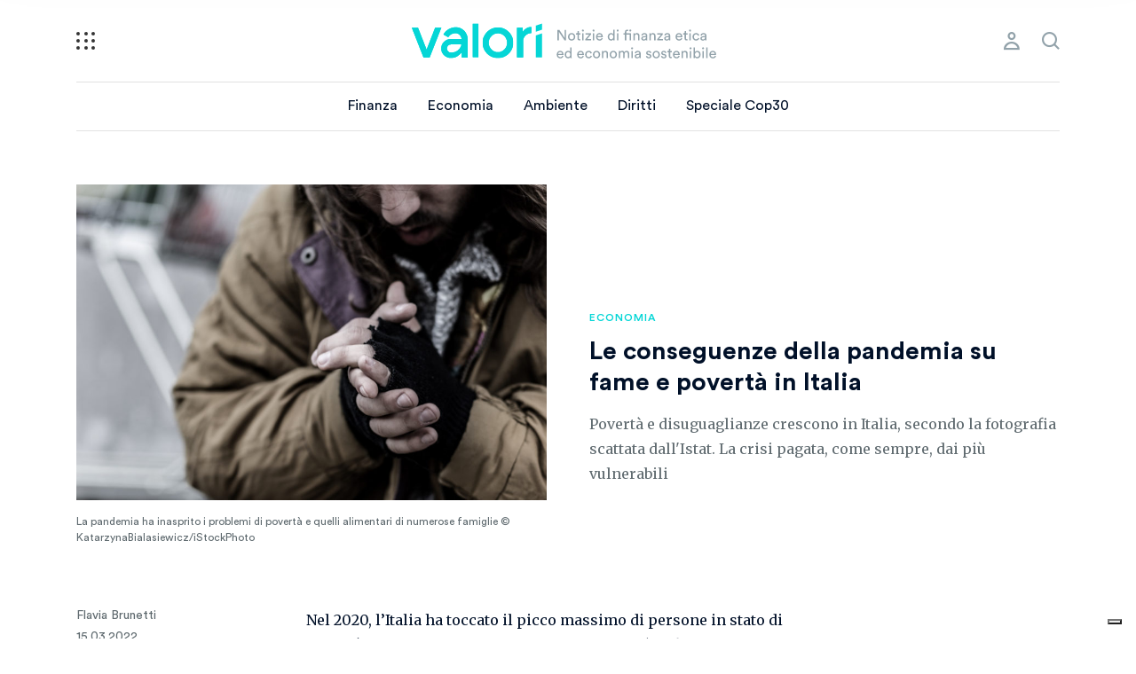

--- FILE ---
content_type: text/html; charset=UTF-8
request_url: https://valori.it/pandemia-fame-poverta-italia/
body_size: 16966
content:
<!doctype html>
<html lang="it-IT">
  <head>
  <meta charset="utf-8">
  <meta http-equiv="x-ua-compatible" content="ie=edge">
  <meta name="viewport" content="width=device-width, initial-scale=1, shrink-to-fit=no, maximum-scale=1.0, user-scalable=0">
  <link rel="apple-touch-icon" sizes="57x57" href="https://valori.it/wp-content/themes/valori/dist/images/favicon/apple-icon-57x57_f9980990.png">
	<link rel="apple-touch-icon" sizes="60x60" href="https://valori.it/wp-content/themes/valori/dist/images/favicon/apple-icon-60x60_cac749cc.png">
	<link rel="apple-touch-icon" sizes="72x72" href="https://valori.it/wp-content/themes/valori/dist/images/favicon/apple-icon-72x72_d1d5ff13.png">
	<link rel="apple-touch-icon" sizes="76x76" href="https://valori.it/wp-content/themes/valori/dist/images/favicon/apple-icon-76x76_9b70c52c.png">
	<link rel="apple-touch-icon" sizes="114x114" href="https://valori.it/wp-content/themes/valori/dist/images/favicon/apple-icon-114x114_110598a2.png">
	<link rel="apple-touch-icon" sizes="120x120" href="https://valori.it/wp-content/themes/valori/dist/images/favicon/apple-icon-120x120_1a86ac9d.png">
	<link rel="apple-touch-icon" sizes="144x144" href="https://valori.it/wp-content/themes/valori/dist/images/favicon/apple-icon-144x144_3eb2f3c4.png">
	<link rel="apple-touch-icon" sizes="152x152" href="https://valori.it/wp-content/themes/valori/dist/images/favicon/apple-icon-152x152_aa670480.png">
	<link rel="apple-touch-icon" sizes="180x180" href="https://valori.it/wp-content/themes/valori/dist/images/favicon/apple-icon-180x180_bb75b5fd.png">
	<link rel="icon" type="image/png" sizes="192x192"  href="https://valori.it/wp-content/themes/valori/dist/images/favicon/android-icon-192x192_70745512.png">
	<link rel="icon" type="image/png" sizes="32x32" href="https://valori.it/wp-content/themes/valori/dist/images/favicon/favicon-32x32_fc254f3f.png">
	<link rel="icon" type="image/png" sizes="96x96" href="https://valori.it/wp-content/themes/valori/dist/images/favicon/favicon-96x96_94dee0e3.png">
	<link rel="icon" type="image/png" sizes="16x16" href="https://valori.it/wp-content/themes/valori/dist/images/favicon/favicon-16x16_2153ab91.png">
	<link rel="manifest" href="https://valori.it/wp-content/themes/valori/dist/images/favicon/manifest_b58fcfa7.json">
	<meta name="msapplication-TileColor" content="#ffffff">
	<meta name="msapplication-TileImage" content="https://valori.it/wp-content/themes/valori/dist/images/favicon/ms-icon-144x144_3eb2f3c4.png">
	<meta name="theme-color" content="#ffffff">
  <meta name='robots' content='index, follow, max-image-preview:large, max-snippet:-1, max-video-preview:-1' />
	<style>img:is([sizes="auto" i], [sizes^="auto," i]) { contain-intrinsic-size: 3000px 1500px }</style>
	
	<!-- This site is optimized with the Yoast SEO Premium plugin v26.7 (Yoast SEO v26.7) - https://yoast.com/wordpress/plugins/seo/ -->
	<title>Le conseguenze della pandemia su fame e povertà in Italia</title>
	<meta name="description" content="Povertà e disuguaglianze crescono in Italia, secondo la fotografia scattata dall&#039;Istat. La crisi pagata, come sempre, dai più vulnerabili" />
	<link rel="canonical" href="https://valori.it/pandemia-fame-poverta-italia/" />
	<meta property="og:locale" content="it_IT" />
	<meta property="og:type" content="article" />
	<meta property="og:title" content="Le conseguenze della pandemia su fame e povertà in Italia" />
	<meta property="og:description" content="Povertà e disuguaglianze crescono in Italia, secondo la fotografia scattata dall&#039;Istat. La crisi pagata, come sempre, dai più vulnerabili" />
	<meta property="og:url" content="https://valori.it/pandemia-fame-poverta-italia/" />
	<meta property="og:site_name" content="Valori" />
	<meta property="article:publisher" content="https://www.facebook.com/Valori.it/" />
	<meta property="article:published_time" content="2022-03-15T05:00:00+00:00" />
	<meta property="article:modified_time" content="2022-03-31T13:23:04+00:00" />
	<meta property="og:image" content="https://valori.it/wp-content/uploads/2022/03/Povertà.jpg" />
	<meta property="og:image:width" content="1920" />
	<meta property="og:image:height" content="1080" />
	<meta property="og:image:type" content="image/jpeg" />
	<meta name="author" content="Flavia Brunetti" />
	<meta name="twitter:card" content="summary_large_image" />
	<meta name="twitter:creator" content="@Valori_it" />
	<meta name="twitter:site" content="@Valori_it" />
	<meta name="twitter:label1" content="Scritto da" />
	<meta name="twitter:data1" content="Flavia Brunetti" />
	<meta name="twitter:label2" content="Tempo di lettura stimato" />
	<meta name="twitter:data2" content="4 minuti" />
	<script type="application/ld+json" class="yoast-schema-graph">{"@context":"https://schema.org","@graph":[{"@type":"NewsArticle","@id":"https://valori.it/pandemia-fame-poverta-italia/#article","isPartOf":{"@id":"https://valori.it/pandemia-fame-poverta-italia/"},"author":{"name":"Flavia Brunetti","@id":"https://valori.it/#/schema/person/60707af88d91fe073cf8e428719752f0"},"headline":"Le conseguenze della pandemia su fame e povertà in Italia","datePublished":"2022-03-15T05:00:00+00:00","dateModified":"2022-03-31T13:23:04+00:00","mainEntityOfPage":{"@id":"https://valori.it/pandemia-fame-poverta-italia/"},"wordCount":586,"commentCount":1,"publisher":{"@id":"https://valori.it/#organization"},"image":{"@id":"https://valori.it/pandemia-fame-poverta-italia/#primaryimage"},"thumbnailUrl":"https://valori.it/wp-content/uploads/2022/03/Povertà.jpg","keywords":["povertà"],"articleSection":["Economia"],"inLanguage":"it-IT","potentialAction":[{"@type":"CommentAction","name":"Comment","target":["https://valori.it/pandemia-fame-poverta-italia/#respond"]}],"copyrightYear":"2022","copyrightHolder":{"@id":"https://valori.it/#organization"}},{"@type":"WebPage","@id":"https://valori.it/pandemia-fame-poverta-italia/","url":"https://valori.it/pandemia-fame-poverta-italia/","name":"Le conseguenze della pandemia su fame e povertà in Italia","isPartOf":{"@id":"https://valori.it/#website"},"primaryImageOfPage":{"@id":"https://valori.it/pandemia-fame-poverta-italia/#primaryimage"},"image":{"@id":"https://valori.it/pandemia-fame-poverta-italia/#primaryimage"},"thumbnailUrl":"https://valori.it/wp-content/uploads/2022/03/Povertà.jpg","datePublished":"2022-03-15T05:00:00+00:00","dateModified":"2022-03-31T13:23:04+00:00","description":"Povertà e disuguaglianze crescono in Italia, secondo la fotografia scattata dall'Istat. La crisi pagata, come sempre, dai più vulnerabili","breadcrumb":{"@id":"https://valori.it/pandemia-fame-poverta-italia/#breadcrumb"},"inLanguage":"it-IT","potentialAction":[{"@type":"ReadAction","target":["https://valori.it/pandemia-fame-poverta-italia/"]}]},{"@type":"ImageObject","inLanguage":"it-IT","@id":"https://valori.it/pandemia-fame-poverta-italia/#primaryimage","url":"https://valori.it/wp-content/uploads/2022/03/Povertà.jpg","contentUrl":"https://valori.it/wp-content/uploads/2022/03/Povertà.jpg","width":1920,"height":1080,"caption":"La pandemia ha inasprito i problemi di povertà e quelli alimentari di numerose famiglie © KatarzynaBialasiewicz/iStockPhoto"},{"@type":"BreadcrumbList","@id":"https://valori.it/pandemia-fame-poverta-italia/#breadcrumb","itemListElement":[{"@type":"ListItem","position":1,"name":"Home","item":"https://valori.it/"},{"@type":"ListItem","position":2,"name":"Le conseguenze della pandemia su fame e povertà in Italia"}]},{"@type":"WebSite","@id":"https://valori.it/#website","url":"https://valori.it/","name":"Valori","description":"Notizie di finanza etica ed economia sostenibile","publisher":{"@id":"https://valori.it/#organization"},"potentialAction":[{"@type":"SearchAction","target":{"@type":"EntryPoint","urlTemplate":"https://valori.it/?s={search_term_string}"},"query-input":{"@type":"PropertyValueSpecification","valueRequired":true,"valueName":"search_term_string"}}],"inLanguage":"it-IT"},{"@type":"Organization","@id":"https://valori.it/#organization","name":"Valori.it","url":"https://valori.it/","logo":{"@type":"ImageObject","inLanguage":"it-IT","@id":"https://valori.it/#/schema/logo/image/","url":"https://valori.it/wp-content/uploads/2020/12/logo-valori.png","contentUrl":"https://valori.it/wp-content/uploads/2020/12/logo-valori.png","width":1747,"height":1240,"caption":"Valori.it"},"image":{"@id":"https://valori.it/#/schema/logo/image/"},"sameAs":["https://www.facebook.com/Valori.it/","https://x.com/Valori_it","https://mastodon.uno/@valori","https://www.instagram.com/valori.it/","https://www.linkedin.com/company/valori-it"],"publishingPrinciples":"https://valori.it/chi-siamo/","ownershipFundingInfo":"https://valori.it/chi-siamo/","actionableFeedbackPolicy":"https://valori.it/chi-siamo/","correctionsPolicy":"https://valori.it/chi-siamo/","ethicsPolicy":"https://valori.it/chi-siamo/","diversityPolicy":"https://valori.it/chi-siamo/","diversityStaffingReport":"https://valori.it/chi-siamo/"},{"@type":"Person","@id":"https://valori.it/#/schema/person/60707af88d91fe073cf8e428719752f0","name":"Flavia Brunetti","image":{"@type":"ImageObject","inLanguage":"it-IT","@id":"https://valori.it/#/schema/person/image/","url":"https://secure.gravatar.com/avatar/061e418b01edb8ce63ad4c98acbfba5130d98de31b5c3cdc9a3a339bf8b3ed8c?s=96&d=mm&r=g","contentUrl":"https://secure.gravatar.com/avatar/061e418b01edb8ce63ad4c98acbfba5130d98de31b5c3cdc9a3a339bf8b3ed8c?s=96&d=mm&r=g","caption":"Flavia Brunetti"},"url":"https://valori.it/author/flavia/"}]}</script>
	<!-- / Yoast SEO Premium plugin. -->


<link rel="alternate" type="application/rss+xml" title="Valori &raquo; Le conseguenze della pandemia su fame e povertà in Italia Feed dei commenti" href="https://valori.it/pandemia-fame-poverta-italia/feed/" />
<script type="text/javascript">
/* <![CDATA[ */
window._wpemojiSettings = {"baseUrl":"https:\/\/s.w.org\/images\/core\/emoji\/16.0.1\/72x72\/","ext":".png","svgUrl":"https:\/\/s.w.org\/images\/core\/emoji\/16.0.1\/svg\/","svgExt":".svg","source":{"concatemoji":"https:\/\/valori.it\/wp-includes\/js\/wp-emoji-release.min.js?ver=6.8.3"}};
/*! This file is auto-generated */
!function(s,n){var o,i,e;function c(e){try{var t={supportTests:e,timestamp:(new Date).valueOf()};sessionStorage.setItem(o,JSON.stringify(t))}catch(e){}}function p(e,t,n){e.clearRect(0,0,e.canvas.width,e.canvas.height),e.fillText(t,0,0);var t=new Uint32Array(e.getImageData(0,0,e.canvas.width,e.canvas.height).data),a=(e.clearRect(0,0,e.canvas.width,e.canvas.height),e.fillText(n,0,0),new Uint32Array(e.getImageData(0,0,e.canvas.width,e.canvas.height).data));return t.every(function(e,t){return e===a[t]})}function u(e,t){e.clearRect(0,0,e.canvas.width,e.canvas.height),e.fillText(t,0,0);for(var n=e.getImageData(16,16,1,1),a=0;a<n.data.length;a++)if(0!==n.data[a])return!1;return!0}function f(e,t,n,a){switch(t){case"flag":return n(e,"\ud83c\udff3\ufe0f\u200d\u26a7\ufe0f","\ud83c\udff3\ufe0f\u200b\u26a7\ufe0f")?!1:!n(e,"\ud83c\udde8\ud83c\uddf6","\ud83c\udde8\u200b\ud83c\uddf6")&&!n(e,"\ud83c\udff4\udb40\udc67\udb40\udc62\udb40\udc65\udb40\udc6e\udb40\udc67\udb40\udc7f","\ud83c\udff4\u200b\udb40\udc67\u200b\udb40\udc62\u200b\udb40\udc65\u200b\udb40\udc6e\u200b\udb40\udc67\u200b\udb40\udc7f");case"emoji":return!a(e,"\ud83e\udedf")}return!1}function g(e,t,n,a){var r="undefined"!=typeof WorkerGlobalScope&&self instanceof WorkerGlobalScope?new OffscreenCanvas(300,150):s.createElement("canvas"),o=r.getContext("2d",{willReadFrequently:!0}),i=(o.textBaseline="top",o.font="600 32px Arial",{});return e.forEach(function(e){i[e]=t(o,e,n,a)}),i}function t(e){var t=s.createElement("script");t.src=e,t.defer=!0,s.head.appendChild(t)}"undefined"!=typeof Promise&&(o="wpEmojiSettingsSupports",i=["flag","emoji"],n.supports={everything:!0,everythingExceptFlag:!0},e=new Promise(function(e){s.addEventListener("DOMContentLoaded",e,{once:!0})}),new Promise(function(t){var n=function(){try{var e=JSON.parse(sessionStorage.getItem(o));if("object"==typeof e&&"number"==typeof e.timestamp&&(new Date).valueOf()<e.timestamp+604800&&"object"==typeof e.supportTests)return e.supportTests}catch(e){}return null}();if(!n){if("undefined"!=typeof Worker&&"undefined"!=typeof OffscreenCanvas&&"undefined"!=typeof URL&&URL.createObjectURL&&"undefined"!=typeof Blob)try{var e="postMessage("+g.toString()+"("+[JSON.stringify(i),f.toString(),p.toString(),u.toString()].join(",")+"));",a=new Blob([e],{type:"text/javascript"}),r=new Worker(URL.createObjectURL(a),{name:"wpTestEmojiSupports"});return void(r.onmessage=function(e){c(n=e.data),r.terminate(),t(n)})}catch(e){}c(n=g(i,f,p,u))}t(n)}).then(function(e){for(var t in e)n.supports[t]=e[t],n.supports.everything=n.supports.everything&&n.supports[t],"flag"!==t&&(n.supports.everythingExceptFlag=n.supports.everythingExceptFlag&&n.supports[t]);n.supports.everythingExceptFlag=n.supports.everythingExceptFlag&&!n.supports.flag,n.DOMReady=!1,n.readyCallback=function(){n.DOMReady=!0}}).then(function(){return e}).then(function(){var e;n.supports.everything||(n.readyCallback(),(e=n.source||{}).concatemoji?t(e.concatemoji):e.wpemoji&&e.twemoji&&(t(e.twemoji),t(e.wpemoji)))}))}((window,document),window._wpemojiSettings);
/* ]]> */
</script>
<style id='wp-emoji-styles-inline-css' type='text/css'>

	img.wp-smiley, img.emoji {
		display: inline !important;
		border: none !important;
		box-shadow: none !important;
		height: 1em !important;
		width: 1em !important;
		margin: 0 0.07em !important;
		vertical-align: -0.1em !important;
		background: none !important;
		padding: 0 !important;
	}
</style>
<link rel='stylesheet' id='wp-block-library-css' href='https://valori.it/wp-includes/css/dist/block-library/style.min.css?ver=6.8.3' type='text/css' media='all' />
<style id='global-styles-inline-css' type='text/css'>
:root{--wp--preset--aspect-ratio--square: 1;--wp--preset--aspect-ratio--4-3: 4/3;--wp--preset--aspect-ratio--3-4: 3/4;--wp--preset--aspect-ratio--3-2: 3/2;--wp--preset--aspect-ratio--2-3: 2/3;--wp--preset--aspect-ratio--16-9: 16/9;--wp--preset--aspect-ratio--9-16: 9/16;--wp--preset--color--black: #000000;--wp--preset--color--cyan-bluish-gray: #abb8c3;--wp--preset--color--white: #ffffff;--wp--preset--color--pale-pink: #f78da7;--wp--preset--color--vivid-red: #cf2e2e;--wp--preset--color--luminous-vivid-orange: #ff6900;--wp--preset--color--luminous-vivid-amber: #fcb900;--wp--preset--color--light-green-cyan: #7bdcb5;--wp--preset--color--vivid-green-cyan: #00d084;--wp--preset--color--pale-cyan-blue: #8ed1fc;--wp--preset--color--vivid-cyan-blue: #0693e3;--wp--preset--color--vivid-purple: #9b51e0;--wp--preset--gradient--vivid-cyan-blue-to-vivid-purple: linear-gradient(135deg,rgba(6,147,227,1) 0%,rgb(155,81,224) 100%);--wp--preset--gradient--light-green-cyan-to-vivid-green-cyan: linear-gradient(135deg,rgb(122,220,180) 0%,rgb(0,208,130) 100%);--wp--preset--gradient--luminous-vivid-amber-to-luminous-vivid-orange: linear-gradient(135deg,rgba(252,185,0,1) 0%,rgba(255,105,0,1) 100%);--wp--preset--gradient--luminous-vivid-orange-to-vivid-red: linear-gradient(135deg,rgba(255,105,0,1) 0%,rgb(207,46,46) 100%);--wp--preset--gradient--very-light-gray-to-cyan-bluish-gray: linear-gradient(135deg,rgb(238,238,238) 0%,rgb(169,184,195) 100%);--wp--preset--gradient--cool-to-warm-spectrum: linear-gradient(135deg,rgb(74,234,220) 0%,rgb(151,120,209) 20%,rgb(207,42,186) 40%,rgb(238,44,130) 60%,rgb(251,105,98) 80%,rgb(254,248,76) 100%);--wp--preset--gradient--blush-light-purple: linear-gradient(135deg,rgb(255,206,236) 0%,rgb(152,150,240) 100%);--wp--preset--gradient--blush-bordeaux: linear-gradient(135deg,rgb(254,205,165) 0%,rgb(254,45,45) 50%,rgb(107,0,62) 100%);--wp--preset--gradient--luminous-dusk: linear-gradient(135deg,rgb(255,203,112) 0%,rgb(199,81,192) 50%,rgb(65,88,208) 100%);--wp--preset--gradient--pale-ocean: linear-gradient(135deg,rgb(255,245,203) 0%,rgb(182,227,212) 50%,rgb(51,167,181) 100%);--wp--preset--gradient--electric-grass: linear-gradient(135deg,rgb(202,248,128) 0%,rgb(113,206,126) 100%);--wp--preset--gradient--midnight: linear-gradient(135deg,rgb(2,3,129) 0%,rgb(40,116,252) 100%);--wp--preset--font-size--small: 13px;--wp--preset--font-size--medium: 20px;--wp--preset--font-size--large: 36px;--wp--preset--font-size--x-large: 42px;--wp--preset--spacing--20: 0.44rem;--wp--preset--spacing--30: 0.67rem;--wp--preset--spacing--40: 1rem;--wp--preset--spacing--50: 1.5rem;--wp--preset--spacing--60: 2.25rem;--wp--preset--spacing--70: 3.38rem;--wp--preset--spacing--80: 5.06rem;--wp--preset--shadow--natural: 6px 6px 9px rgba(0, 0, 0, 0.2);--wp--preset--shadow--deep: 12px 12px 50px rgba(0, 0, 0, 0.4);--wp--preset--shadow--sharp: 6px 6px 0px rgba(0, 0, 0, 0.2);--wp--preset--shadow--outlined: 6px 6px 0px -3px rgba(255, 255, 255, 1), 6px 6px rgba(0, 0, 0, 1);--wp--preset--shadow--crisp: 6px 6px 0px rgba(0, 0, 0, 1);}:where(body) { margin: 0; }.wp-site-blocks > .alignleft { float: left; margin-right: 2em; }.wp-site-blocks > .alignright { float: right; margin-left: 2em; }.wp-site-blocks > .aligncenter { justify-content: center; margin-left: auto; margin-right: auto; }:where(.is-layout-flex){gap: 0.5em;}:where(.is-layout-grid){gap: 0.5em;}.is-layout-flow > .alignleft{float: left;margin-inline-start: 0;margin-inline-end: 2em;}.is-layout-flow > .alignright{float: right;margin-inline-start: 2em;margin-inline-end: 0;}.is-layout-flow > .aligncenter{margin-left: auto !important;margin-right: auto !important;}.is-layout-constrained > .alignleft{float: left;margin-inline-start: 0;margin-inline-end: 2em;}.is-layout-constrained > .alignright{float: right;margin-inline-start: 2em;margin-inline-end: 0;}.is-layout-constrained > .aligncenter{margin-left: auto !important;margin-right: auto !important;}.is-layout-constrained > :where(:not(.alignleft):not(.alignright):not(.alignfull)){margin-left: auto !important;margin-right: auto !important;}body .is-layout-flex{display: flex;}.is-layout-flex{flex-wrap: wrap;align-items: center;}.is-layout-flex > :is(*, div){margin: 0;}body .is-layout-grid{display: grid;}.is-layout-grid > :is(*, div){margin: 0;}body{padding-top: 0px;padding-right: 0px;padding-bottom: 0px;padding-left: 0px;}a:where(:not(.wp-element-button)){text-decoration: underline;}:root :where(.wp-element-button, .wp-block-button__link){background-color: #32373c;border-width: 0;color: #fff;font-family: inherit;font-size: inherit;line-height: inherit;padding: calc(0.667em + 2px) calc(1.333em + 2px);text-decoration: none;}.has-black-color{color: var(--wp--preset--color--black) !important;}.has-cyan-bluish-gray-color{color: var(--wp--preset--color--cyan-bluish-gray) !important;}.has-white-color{color: var(--wp--preset--color--white) !important;}.has-pale-pink-color{color: var(--wp--preset--color--pale-pink) !important;}.has-vivid-red-color{color: var(--wp--preset--color--vivid-red) !important;}.has-luminous-vivid-orange-color{color: var(--wp--preset--color--luminous-vivid-orange) !important;}.has-luminous-vivid-amber-color{color: var(--wp--preset--color--luminous-vivid-amber) !important;}.has-light-green-cyan-color{color: var(--wp--preset--color--light-green-cyan) !important;}.has-vivid-green-cyan-color{color: var(--wp--preset--color--vivid-green-cyan) !important;}.has-pale-cyan-blue-color{color: var(--wp--preset--color--pale-cyan-blue) !important;}.has-vivid-cyan-blue-color{color: var(--wp--preset--color--vivid-cyan-blue) !important;}.has-vivid-purple-color{color: var(--wp--preset--color--vivid-purple) !important;}.has-black-background-color{background-color: var(--wp--preset--color--black) !important;}.has-cyan-bluish-gray-background-color{background-color: var(--wp--preset--color--cyan-bluish-gray) !important;}.has-white-background-color{background-color: var(--wp--preset--color--white) !important;}.has-pale-pink-background-color{background-color: var(--wp--preset--color--pale-pink) !important;}.has-vivid-red-background-color{background-color: var(--wp--preset--color--vivid-red) !important;}.has-luminous-vivid-orange-background-color{background-color: var(--wp--preset--color--luminous-vivid-orange) !important;}.has-luminous-vivid-amber-background-color{background-color: var(--wp--preset--color--luminous-vivid-amber) !important;}.has-light-green-cyan-background-color{background-color: var(--wp--preset--color--light-green-cyan) !important;}.has-vivid-green-cyan-background-color{background-color: var(--wp--preset--color--vivid-green-cyan) !important;}.has-pale-cyan-blue-background-color{background-color: var(--wp--preset--color--pale-cyan-blue) !important;}.has-vivid-cyan-blue-background-color{background-color: var(--wp--preset--color--vivid-cyan-blue) !important;}.has-vivid-purple-background-color{background-color: var(--wp--preset--color--vivid-purple) !important;}.has-black-border-color{border-color: var(--wp--preset--color--black) !important;}.has-cyan-bluish-gray-border-color{border-color: var(--wp--preset--color--cyan-bluish-gray) !important;}.has-white-border-color{border-color: var(--wp--preset--color--white) !important;}.has-pale-pink-border-color{border-color: var(--wp--preset--color--pale-pink) !important;}.has-vivid-red-border-color{border-color: var(--wp--preset--color--vivid-red) !important;}.has-luminous-vivid-orange-border-color{border-color: var(--wp--preset--color--luminous-vivid-orange) !important;}.has-luminous-vivid-amber-border-color{border-color: var(--wp--preset--color--luminous-vivid-amber) !important;}.has-light-green-cyan-border-color{border-color: var(--wp--preset--color--light-green-cyan) !important;}.has-vivid-green-cyan-border-color{border-color: var(--wp--preset--color--vivid-green-cyan) !important;}.has-pale-cyan-blue-border-color{border-color: var(--wp--preset--color--pale-cyan-blue) !important;}.has-vivid-cyan-blue-border-color{border-color: var(--wp--preset--color--vivid-cyan-blue) !important;}.has-vivid-purple-border-color{border-color: var(--wp--preset--color--vivid-purple) !important;}.has-vivid-cyan-blue-to-vivid-purple-gradient-background{background: var(--wp--preset--gradient--vivid-cyan-blue-to-vivid-purple) !important;}.has-light-green-cyan-to-vivid-green-cyan-gradient-background{background: var(--wp--preset--gradient--light-green-cyan-to-vivid-green-cyan) !important;}.has-luminous-vivid-amber-to-luminous-vivid-orange-gradient-background{background: var(--wp--preset--gradient--luminous-vivid-amber-to-luminous-vivid-orange) !important;}.has-luminous-vivid-orange-to-vivid-red-gradient-background{background: var(--wp--preset--gradient--luminous-vivid-orange-to-vivid-red) !important;}.has-very-light-gray-to-cyan-bluish-gray-gradient-background{background: var(--wp--preset--gradient--very-light-gray-to-cyan-bluish-gray) !important;}.has-cool-to-warm-spectrum-gradient-background{background: var(--wp--preset--gradient--cool-to-warm-spectrum) !important;}.has-blush-light-purple-gradient-background{background: var(--wp--preset--gradient--blush-light-purple) !important;}.has-blush-bordeaux-gradient-background{background: var(--wp--preset--gradient--blush-bordeaux) !important;}.has-luminous-dusk-gradient-background{background: var(--wp--preset--gradient--luminous-dusk) !important;}.has-pale-ocean-gradient-background{background: var(--wp--preset--gradient--pale-ocean) !important;}.has-electric-grass-gradient-background{background: var(--wp--preset--gradient--electric-grass) !important;}.has-midnight-gradient-background{background: var(--wp--preset--gradient--midnight) !important;}.has-small-font-size{font-size: var(--wp--preset--font-size--small) !important;}.has-medium-font-size{font-size: var(--wp--preset--font-size--medium) !important;}.has-large-font-size{font-size: var(--wp--preset--font-size--large) !important;}.has-x-large-font-size{font-size: var(--wp--preset--font-size--x-large) !important;}
:where(.wp-block-post-template.is-layout-flex){gap: 1.25em;}:where(.wp-block-post-template.is-layout-grid){gap: 1.25em;}
:where(.wp-block-columns.is-layout-flex){gap: 2em;}:where(.wp-block-columns.is-layout-grid){gap: 2em;}
:root :where(.wp-block-pullquote){font-size: 1.5em;line-height: 1.6;}
</style>
<link rel='stylesheet' id='sage/main.css-css' href='https://valori.it/wp-content/themes/valori/dist/styles/main_bd5b1e2f.css' type='text/css' media='all' />
<script type="text/javascript" src="https://valori.it/wp-includes/js/jquery/jquery.min.js?ver=3.7.1" id="jquery-core-js"></script>
<script type="text/javascript" src="https://valori.it/wp-includes/js/jquery/jquery-migrate.min.js?ver=3.4.1" id="jquery-migrate-js"></script>
<link rel="https://api.w.org/" href="https://valori.it/wp-json/" /><link rel="alternate" title="JSON" type="application/json" href="https://valori.it/wp-json/wp/v2/posts/105559" /><link rel="EditURI" type="application/rsd+xml" title="RSD" href="https://valori.it/xmlrpc.php?rsd" />
<link rel='shortlink' href='https://valori.it/?p=105559' />
<link rel="alternate" title="oEmbed (JSON)" type="application/json+oembed" href="https://valori.it/wp-json/oembed/1.0/embed?url=https%3A%2F%2Fvalori.it%2Fpandemia-fame-poverta-italia%2F" />
<link rel="alternate" title="oEmbed (XML)" type="text/xml+oembed" href="https://valori.it/wp-json/oembed/1.0/embed?url=https%3A%2F%2Fvalori.it%2Fpandemia-fame-poverta-italia%2F&#038;format=xml" />
<style type="text/css">.recentcomments a{display:inline !important;padding:0 !important;margin:0 !important;}</style>  <!-- Google Tag Manager / Iubenda -->
	  	<script>(function(w,d,s,l,i){w[l]=w[l]||[];w[l].push({'gtm.start':
  	new Date().getTime(),event:'gtm.js'});var f=d.getElementsByTagName(s)[0],
  	j=d.createElement(s),dl=l!='dataLayer'?'&l='+l:'';j.async=true;j.src=
  	'https://www.googletagmanager.com/gtm.js?id='+i+dl;f.parentNode.insertBefore(j,f);
  	})(window,document,'script','dataLayer','GTM-5LGG869');</script>
		<script type="text/javascript">
		var _iub = _iub || [];
		_iub.csConfiguration = {
			"consentOnContinuedBrowsing":false,
			"floatingPreferencesButtonDisplay":"bottom-right",
			"perPurposeConsent":true,
			"siteId":1077590,
			"whitelabel":false,
			"cookiePolicyId":54003552,
			"lang":"it",
			"banner":{
				"acceptButtonColor":"#FDA547",
				"acceptButtonDisplay":true,
				"backgroundColor":"#001028",
				"closeButtonDisplay":false,
				"customizeButtonCaptionColor":"#001028",
				"customizeButtonColor":"#FFFFFF",
				"customizeButtonDisplay":true,
				"fontSizeBody":"16px",
				"position":"bottom",
				"rejectButtonColor":"#FDA547",
				"rejectButtonDisplay":true
			},
			"callback": {
				onPreferenceExpressedOrNotNeeded: function(preference) {
					dataLayer.push({
							iubenda_ccpa_opted_out: _iub.cs.api.isCcpaOptedOut()
					});

					if (!preference) {
							dataLayer.push({
									event: "iubenda_preference_not_needed"
							});
					} else {
						if (preference.consent === true) {
								dataLayer.push({
										event: "iubenda_consent_given"
								});
						} else if (preference.consent === false) {
								dataLayer.push({
										event: "iubenda_consent_rejected"
								});
						} else if (preference.purposes) {
								for (var purposeId in preference.purposes) {
										if (preference.purposes[purposeId]) {
												dataLayer.push({
														event: "iubenda_consent_given_purpose_" + purposeId
												});
										}
								}
						}
					}
				}
			}
		};
		</script>
		<script type="text/javascript" src="//cdn.iubenda.com/cs/iubenda_cs.js" charset="UTF-8" async></script>
		<script type="text/javascript">
			var _iub = _iub || {};
			_iub.cons_instructions = _iub.cons_instructions || [];
			 _iub.cons_instructions.push(["init", {api_key: "E0IsBS3W2QWz8kiHeISb5wcMxxj7ywrH"}]);
		</script>
		<script type="text/javascript" src="https://cdn.iubenda.com/cons/iubenda_cons.js" async></script>
		<!-- End Google Tag Manager / Iubenda -->
</head>
  <body class="wp-singular post-template-default single single-post postid-105559 single-format-standard wp-theme-valoriresources pandemia-fame-poverta-italia app-data index-data singular-data single-data single-post-data single-post-pandemia-fame-poverta-italia-data">
	  <!-- Google Tag Manager (noscript) -->
		<noscript><iframe src="https://www.googletagmanager.com/ns.html?id=GTM-5LGG869" height="0" width="0" style="display:none;visibility:hidden"></iframe></noscript>
		<!-- End Google Tag Manager (noscript) -->
        <header class="header">
  <div class="container">
	  <a class="hamburger" href="#" title="menu">
		  <i></i>
		  <i></i>
		  <i></i>
		  <i></i>
		  <i></i>
		  <i></i>
		  <i></i>
		  <i></i>
		  <i></i>
	  </a>
    <a class="brand" href="https://valori.it/" title="logo">
          </a>
    <nav class="nav-primary">
              <div class="menu-menu-principale-container"><ul id="menu-menu-principale" class="nav"><li id="menu-item-62660" class="menu-item menu-item-type-taxonomy menu-item-object-category menu-item-62660"><a href="https://valori.it/temi/finanza/">Finanza</a></li>
<li id="menu-item-62661" class="menu-item menu-item-type-taxonomy menu-item-object-category current-post-ancestor current-menu-parent current-post-parent menu-item-62661"><a href="https://valori.it/temi/economia/">Economia</a></li>
<li id="menu-item-163593" class="menu-item menu-item-type-taxonomy menu-item-object-category menu-item-163593"><a href="https://valori.it/temi/ambiente/">Ambiente</a></li>
<li id="menu-item-62733" class="menu-item menu-item-type-taxonomy menu-item-object-category menu-item-62733"><a href="https://valori.it/temi/diritti/">Diritti</a></li>
<li id="menu-item-166930" class="menu-item menu-item-type-custom menu-item-object-custom menu-item-166930"><a href="https://roadtobelem.valori.it/">Speciale Cop30</a></li>
<li id="menu-item-140775" class="menu-item menu-item-type-post_type menu-item-object-page menu-item-140775"><a href="https://valori.it/newsletter/">Le nostre newsletter</a></li>
<li id="menu-item-129650" class="menu-item menu-item-type-taxonomy menu-item-object-category menu-item-129650"><a href="https://valori.it/temi/opinioni/">Opinioni</a></li>
<li id="menu-item-129649" class="menu-item menu-item-type-taxonomy menu-item-object-category menu-item-129649"><a href="https://valori.it/temi/editoriali/">e-ditoriali</a></li>
<li id="menu-item-113239" class="menu-item menu-item-type-custom menu-item-object-custom menu-item-113239"><a href="https://festival.valori.it">FestiValori</a></li>
<li id="menu-item-26695" class="menu-item menu-item-type-taxonomy menu-item-object-category menu-item-26695"><a href="https://valori.it/temi/educazione-critica-finanza/">Abc della finanza</a></li>
<li id="menu-item-58877" class="menu-item menu-item-type-custom menu-item-object-custom menu-item-58877"><a href="https://valori.it/podcast/">Podcast</a></li>
<li id="menu-item-24010" class="menu-item menu-item-type-custom menu-item-object-custom menu-item-24010"><a href="https://valori.it/dossier/">Dossier</a></li>
<li id="menu-item-71064" class="menu-item menu-item-type-taxonomy menu-item-object-category menu-item-71064"><a href="https://valori.it/temi/lab/">Officina</a></li>
<li id="menu-item-68417" class="menu-item menu-item-type-taxonomy menu-item-object-category menu-item-68417"><a href="https://valori.it/temi/rubriche/">Le rubriche</a></li>
<li id="menu-item-30958" class="menu-item menu-item-type-custom menu-item-object-custom menu-item-30958"><a href="https://valori.it/glossario/">Le parole della finanza</a></li>
<li id="menu-item-62726" class="menu-item menu-item-type-post_type menu-item-object-page menu-item-62726"><a href="https://valori.it/sostieni-valori/">Sostieni Valori.it!</a></li>
<li><a class="a_menu" href="#">Esplora</a></li></ul></div>
          </nav>
        		    <nav class="nav-article">
	      <h4>
  	      Le conseguenze della pandemia su fame e povertà in Italia        </h4>
	      	    </nav>
	    <nav class="nav-secondary nav-article-action">
		    <div>
			    <ul class="nav">
				    <li class="icon-bookmark " data-id="105559" data-permalink="https://valori.it/pandemia-fame-poverta-italia/" data-title="Le conseguenze della pandemia su fame e povertà in Italia">
				      <a class="icon-bookmark" href="#" title="Preferiti"></a>
            </li>
						<li class="icon-comment"><a href="#">comment</a></li>
						<li class="icon-share">
							<a href="#">share</a>
							<ul>
																								<li class="icon-facebook"><a class="share-popup" href="https://www.facebook.com/sharer.php?u=https%3A%2F%2Fvalori.it%2Fpandemia-fame-poverta-italia%2F">facebook</a></li>
								<li class="icon-twitter"><a class="share-popup" href="https://twitter.com/intent/tweet?text=Le+conseguenze+della+pandemia+su+fame+e+povert%C3%A0+in+Italia+https%3A%2F%2Fvalori.it%2Fpandemia-fame-poverta-italia%2F+via+%40Valori_it">twitter</a></li>
								<li class="icon-whatsapp-fill"><a class="share-popup" href="whatsapp://send?text=https%3A%2F%2Fvalori.it%2Fpandemia-fame-poverta-italia%2F">whatsapp</a></li>
								<li class="icon-copy"><a class="copy-text" href="#"></a><input id="copyinput" type="text" value="https://valori.it/pandemia-fame-poverta-italia/"/></li>
							</ul>
						</li>
						<li class="icon-more"><a href="#">more</a></li>
					</ul>
				</div>
	    </nav>
        <nav class="nav-secondary">
	    <div>
		    <ul class="nav">
			    						<li class="icon-profile"><a class="popup-toggle" href="#login-popup">profile</a></li>
										<li class="icon-search"><a href="#">search</a></li>
				</ul>
			</div>
    </nav>
        <nav class="nav-sidebar">
	    <div class="sidebar-content">
		    <div class="sidebar-scroll">
			    <nav class="nav-secondary">
				    <div>
												</div>
			    </nav>

			    				  		        <div class="menu-menu-principale-container"><ul id="menu-menu-principale-1" class="nav-main"><li class="menu-item menu-item-type-taxonomy menu-item-object-category menu-item-62660"><a href="https://valori.it/temi/finanza/">Finanza</a></li>
<li class="menu-item menu-item-type-taxonomy menu-item-object-category current-post-ancestor current-menu-parent current-post-parent menu-item-62661"><a href="https://valori.it/temi/economia/">Economia</a></li>
<li class="menu-item menu-item-type-taxonomy menu-item-object-category menu-item-163593"><a href="https://valori.it/temi/ambiente/">Ambiente</a></li>
<li class="menu-item menu-item-type-taxonomy menu-item-object-category menu-item-62733"><a href="https://valori.it/temi/diritti/">Diritti</a></li>
<li class="menu-item menu-item-type-custom menu-item-object-custom menu-item-166930"><a href="https://roadtobelem.valori.it/">Speciale Cop30</a></li>
<li class="menu-item menu-item-type-post_type menu-item-object-page menu-item-140775"><a href="https://valori.it/newsletter/">Le nostre newsletter</a></li>
<li class="menu-item menu-item-type-taxonomy menu-item-object-category menu-item-129650"><a href="https://valori.it/temi/opinioni/">Opinioni</a></li>
<li class="menu-item menu-item-type-taxonomy menu-item-object-category menu-item-129649"><a href="https://valori.it/temi/editoriali/">e-ditoriali</a></li>
<li class="menu-item menu-item-type-custom menu-item-object-custom menu-item-113239"><a href="https://festival.valori.it">FestiValori</a></li>
<li class="menu-item menu-item-type-taxonomy menu-item-object-category menu-item-26695"><a href="https://valori.it/temi/educazione-critica-finanza/">Abc della finanza</a></li>
<li class="menu-item menu-item-type-custom menu-item-object-custom menu-item-58877"><a href="https://valori.it/podcast/">Podcast</a></li>
<li class="menu-item menu-item-type-custom menu-item-object-custom menu-item-24010"><a href="https://valori.it/dossier/">Dossier</a></li>
<li class="menu-item menu-item-type-taxonomy menu-item-object-category menu-item-71064"><a href="https://valori.it/temi/lab/">Officina</a></li>
<li class="menu-item menu-item-type-taxonomy menu-item-object-category menu-item-68417"><a href="https://valori.it/temi/rubriche/">Le rubriche</a></li>
<li class="menu-item menu-item-type-custom menu-item-object-custom menu-item-30958"><a href="https://valori.it/glossario/">Le parole della finanza</a></li>
<li class="menu-item menu-item-type-post_type menu-item-object-page menu-item-62726"><a href="https://valori.it/sostieni-valori/">Sostieni Valori.it!</a></li>
</ul></div>
		      		      		        <div class="menu-menu-informazioni-container"><ul id="menu-menu-informazioni" class="nav-mini"><li id="menu-item-23577" class="menu-item menu-item-type-post_type menu-item-object-page menu-item-23577"><a href="https://valori.it/chi-siamo/">Chi siamo</a></li>
<li id="menu-item-23548" class="cta menu-item menu-item-type-post_type menu-item-object-page menu-item-23548"><a href="https://valori.it/newsletter/">Iscriviti alla newsletter</a></li>
<li id="menu-item-22" class="icon-facebook2 menu-item menu-item-type-custom menu-item-object-custom menu-item-22"><a href="https://www.facebook.com/Valori.it/">Facebook</a></li>
<li id="menu-item-23" class="icon-instagram2 menu-item menu-item-type-custom menu-item-object-custom menu-item-23"><a href="https://www.instagram.com/valori.it/">Instagram</a></li>
<li id="menu-item-63693" class="icon-linkedin2 menu-item menu-item-type-custom menu-item-object-custom menu-item-63693"><a href="https://www.linkedin.com/company/valori-it/">Linkedin</a></li>
<li id="menu-item-63694" class="icon-podcast2 menu-item menu-item-type-custom menu-item-object-custom menu-item-63694"><a href="https://valori.it/podcast/">Podcast</a></li>
</ul></div>
		      		    </div>
	    </div>
	  </nav>
	  <nav class="nav-search">
	    <div class="search-content">
		    <div class="container">
  		    <div class="search-scroll">
  			    <form role="search" method="get" id="searchform" action="https://valori.it/">
  				    <input class="search-input" placeholder="Cosa stai cercando?" type="text" value="" name="s" id="s"><input type="submit" value="&#xE904;">
  			    </form>
  			    <div class="search-wrap">
  				    <div class="search-body"></div>
  				    <div class="loader">
  						  <svg viewBox="25 25 50 50"><circle cx="50" cy="50" r="20" fill="none" stroke-width="5" stroke-miterlimit="10"/></svg>
  				  	</div>
  			    </div>
  		    </div>
		    </div>
	    </div>
	  </nav>
	    </div>
  <div class="bar"><div id="headerbar"></div></div>
</header>
        <div class="wrap container" role="document">
      <main class="main">
                     <article data-dossier="" class="single post-105559 post type-post status-publish format-standard has-post-thumbnail hentry category-economia tag-poverta">

	<header >
  			<div class="header-image">
  		    			<div class="post__thumb post__thumb--small" style="background-image: url(https://valori.it/wp-content/uploads/2022/03/Povertà-1024x576.jpg)"></div>
    			</div>
		<div class="header-info">
										  		<div class="header-dossier"></div>
  		<div class="header-title">
    		<div class="meta">
      		<a class="cat" href="https://valori.it/temi/economia/">Economia</a> <a class="icon-bookmark " data-id="105559" data-permalink="https://valori.it/pandemia-fame-poverta-italia/" data-title="Le conseguenze della pandemia su fame e povertà in Italia" href="#" title="Aggiungi ai preferiti"></a>
        </div>
    	  <h1>Le conseguenze della pandemia su fame e povertà in Italia</h1>
    	  <p>Povertà e disuguaglianze crescono in Italia, secondo la fotografia scattata dall&#039;Istat. La crisi pagata, come sempre, dai più vulnerabili</p>
    	  <div class="meta-sidebar">
      		<div><a href="https://valori.it/author/flavia/">Flavia Brunetti</a></div>
      		<time class="updated" datetime="2022-03-15T05:00:00+00:00">15.03.2022</time>
    	  </div>
  		</div>
		</div>
		<div class="header-image-caption"><div class="post__thumb__caption">La pandemia ha inasprito i problemi di povertà e quelli alimentari di numerose famiglie © KatarzynaBialasiewicz/iStockPhoto</div></div>	</header>


	<section class="content-wrap">
		<div>
  		<div class="meta-sidebar">
    		<div><a href="https://valori.it/author/flavia/">Flavia Brunetti</a></div>
    		<time class="updated" datetime="2022-03-15T05:00:00+00:00">15.03.2022</time>
    		<a class="icon-bookmark " data-id="105559" data-permalink="https://valori.it/pandemia-fame-poverta-italia/" data-title="Le conseguenze della pandemia su fame e povertà in Italia" href="#" title="Aggiungi ai preferiti">Leggi più tardi</a>
  		</div>
      		</div>
		<div>
			<div class="post__content content">
        			  
<p id="h-nel-2020-l-italia-ha-toccato-il-picco-massimo-di-persone-in-stato-di-poverta-assoluta-negli-ultimi-15-anni">Nel 2020, l’Italia ha toccato il picco massimo di persone in stato di <strong>povertà</strong> assoluta degli ultimi 15 anni.&nbsp;La soglia è definita <a href="https://www.istat.it/it/dati-analisi-e-prodotti/contenuti-interattivi/soglia-di-poverta" target="_blank" rel="noreferrer noopener">dall’Istat</a> come «il valore monetario, a <strong>prezzi</strong> correnti, del paniere di beni e servizi considerati essenziali per ciascuna <strong>famiglia</strong>». Un nucleo è dunque assolutamente povero se ha una spesa inferiore a questo livello. Non avendo accesso ad uno standard di vita accettabile.</p>



<h2 class="wp-block-heading" id="h-nel-2021-lievi-miglioramenti-ma-senza-un-completo-recupero">Nel 2021 lievi miglioramenti ma senza un completo recupero</h2>



<p>Nel primo anno di <a href="https://valori.it/podcast/pandemia-disuguaglianza-oxfam/">pandemia</a>, la percentuale di famiglie in tale condizione era aumentata dal 6,4% al 7,7%. Si tratta di <strong>5 milioni e 600mila individui</strong>. Non stupisce che l’incidenza del fenomeno sia maggiore nel Mezzogiorno e nelle famiglie in cui la persona “di riferimento” è in cerca di occupazione. </p>



<figure class="wp-block-embed is-type-rich is-provider-twitter wp-block-embed-twitter"><div class="wp-block-embed__wrapper">
<blockquote class="twitter-tweet" data-width="500" data-dnt="true"><p lang="it" dir="ltr">Le statistiche dell’<a href="https://twitter.com/hashtag/istat?src=hash&amp;ref_src=twsrc%5Etfw">#istat</a> sulla povertà: nel 2020 torna a crescere la povertà assoluta che coinvolge poco più di due milioni di famiglie (7,7% del totale da 6,4% del 2019) e oltre 5,6 milioni di individui (9,4% da 7,7%) <a href="https://t.co/rNbrRROSc4">https://t.co/rNbrRROSc4</a> <a href="https://t.co/ZFc5KZ9v2n">pic.twitter.com/ZFc5KZ9v2n</a></p>&mdash; Istat (@istat_it) <a href="https://twitter.com/istat_it/status/1405074171311407105?ref_src=twsrc%5Etfw">June 16, 2021</a></blockquote><script async src="https://platform.twitter.com/widgets.js" charset="utf-8"></script>
</div></figure>



<p>Le <a href="https://www.istat.it/it/files//2022/03/STAT_TODAY_POVERTA-ASSOLUTA_2021.pdf" target="_blank" rel="noreferrer noopener">stime per l’anno 2021</a> confermano quelle precedenti, con un pari numero di individui in questo status, equivalenti al 7,5% delle famiglie. L’incidenza sarebbe più bassa, se non fosse per <strong>l’inflazione</strong> registrata nel corso dell’anno, quantificabile con un aumento dei prezzi quasi del 2%. </p>



<p>Queste cifre si collocano infatti in un quadro di ripresa economica. Il <strong>prodotto interno lordo</strong> è cresciuto del 6,6% rispetto all’anno precedente e i consumi aumentati del 4,7%, sebbene risultino ancora del 4,7% inferiori rispetto al 2019. Considerando la risalita dei prezzi al consumo, la crescita in termini reali rispetto al 2020 si attesta solo al 2,8%.</p>



<figure class="wp-block-embed is-type-rich is-provider-twitter wp-block-embed-twitter"><div class="wp-block-embed__wrapper">
<blockquote class="twitter-tweet" data-width="500" data-dnt="true"><p lang="it" dir="ltr">Stime preliminari povertà assoluta e spese per consumi: nel 2021 stabile la povertà assoluta, coinvolge il 7,5% delle famiglie (7,7% nel 2020) per un numero di individui pari a circa 5,6 milioni <a href="https://twitter.com/hashtag/istat?src=hash&amp;ref_src=twsrc%5Etfw">#istat</a> <a href="https://t.co/YBNmIT1pII">https://t.co/YBNmIT1pII</a> <a href="https://t.co/LPZUiCnhPm">pic.twitter.com/LPZUiCnhPm</a></p>&mdash; Istat (@istat_it) <a href="https://twitter.com/istat_it/status/1501138169458216960?ref_src=twsrc%5Etfw">March 8, 2022</a></blockquote><script async src="https://platform.twitter.com/widgets.js" charset="utf-8"></script>
</div></figure>



<h2 class="wp-block-heading" id="h-cresce-la-poverta-e-crescono-le-disuguaglianze">Cresce la povertà e crescono le disuguaglianze</h2>



<p>Valeria de Martino e Federico Di Leo, curatori del <a href="https://www.istat.it/it/archivio/258936" target="_blank" rel="noreferrer noopener">report Istat sulla povertà</a> in epoca di pandemia del 2020, pongono l’accento su un dato aggiuntivo. La<strong> spesa media</strong> delle famiglie povere è inferiore alla linea di povertà di un valore minore rispetto agli anni precedenti, poiché anche questa si è abbassata. I motivi sono molteplici. Da un lato la <strong>riduzione dei consumi</strong> del 2020 dovuta alle misure di contenimento della pandemia. Dall’altro gli strumenti di s<strong>ostegno economico </strong>(reddito di cittadinanza, reddito di emergenza, estensione della Cassa integrazione guadagni, ecc.). </p>


<div class="content-newsletter"><article class="newsletter newsletter--dark">
	<div class="content content--circular">
        <h6>Newsletter</h6>
    <h2>Iscriviti a <span>Valori</span></h2>
    <p>Il meglio delle notizie di finanza etica ed economia sostenibile.</p>
				<form class="form-newsletter" data-rest="https://valori.it/wp-json/">
      <input type="hidden" name="list" value="1"/>
			<input type="email" placeholder="Inserisci e-mail" name="EMAIL" class="email"><input type="submit" value="Iscriviti">
			<input id="privacy-6969fd340e5e9" name="newsletter" class="privacyinput" type="checkbox"><label for="privacy-6969fd340e5e9">Dichiaro di aver letto e accettato l’<a href="//www.iubenda.com/privacy-policy/54003552" class="iubenda-nostyle no-brand iubenda-embed">informativa in materia di privacy</a></label>
			<div class="subscribe-result"></div>
		</form>
    <ul class="newsletter-info">
      <li>
        <span class="icon-clock"></span> Settimanale
      </li>
            <li>
        <span class="icon-password"></span>
        <a target="_blank" href="http://a6g4x1.emailsp.com/frontend/nl_preview_window.aspx?idNL=552">Anteprima</a>
      </li>
          </ul>
	</div>
</article>
</div>


<p>Le <strong>disuguaglianze</strong> appaiono dunque in aumento anche rispetto alla ripresa dei consumi nel 2021. Nel 2021, la spesa del quinto di famiglie meno ricche è aumentata dell’1,7%. Quella dello stesso numero di famiglie, tra le più <strong>abbienti</strong>, ha registrato un incremento del 6.2%. Anche l’aumento dei prezzi ha gravato maggiormente sulle persone in condizioni economiche svantaggiate.</p>



<h2 class="wp-block-heading" id="h-la-fame-non-raccontata">“La fame non raccontata”</h2>



<p>Per completare il quadro, è utile osservare la dinamica della povertà alimentare. Come riporta Actionaid nella pubblicazione <strong><a href="https://www.actionaid.it/informati/pubblicazioni/la-fame-non-raccontata" target="_blank" rel="noreferrer noopener">“La fame non raccontata”</a></strong>, il 2020 ha visto un incremento del 27,3% delle richieste di aiuti alimentari da parte delle famiglie in difficoltà, con più di due milioni e mezzo di persone che hanno usufruito del programma europeo FEAD, il <strong>Fondo di aiuti europei agli indigenti</strong>. </p>



<p>Senza contare chi ha beneficiato di altre misure come buoni acquisto o delle numerose<strong> raccolte alimentari </strong>organizzate durante il lockdown. Le <strong>associazioni</strong> di beneficenza hanno rivestito un ruolo fondamentale in questo periodo. </p>



<p>Il libro <a href="https://books.google.it/books?hl=it&amp;lr=&amp;id=_9XYDwAAQBAJ&amp;oi=fnd&amp;pg=PA79&amp;dq=the+rise+of+food+charity+in+italy&amp;ots=KAVtnxeWAy&amp;sig=pn9wV88ovD0IaKk1xqJoa7xVjck&amp;redir_esc=y#v=onepage&amp;q=the%20rise%20of%20food%20charity%20in%20italy&amp;f=false" target="_blank" rel="noreferrer noopener">&#8220;The Rise of Food Charity in Europe&#8221;</a> ne evidenzia la centralità, in particolare a partire dalla crisi del 2008. Sabrina Arcuri e Francesca Galli, ricercatrici su cibo, agricoltura e ambiente, e Gianluca Brunori, professore ordinario di Politiche alimentari presso l&#8217;università di Pisa, hanno redatto un capitolo dedicato all&#8217;Italia. Il livello di povertà alimentare, al momento della pubblicazione del testo, non era ancora tornato ai livelli pre-crisi. Si può facilmente immaginare quale sia stato, successivamente, l&#8217;ulteriore impatto dei <strong>licenziamenti</strong> e della <strong>cassa integrazione</strong> causati dalla pandemia. C&#8217;è da chiedersi quanto tempo occorrerà aspettare per tornare ad un calo sostanziale dei livelli di povertà.</p>
			  <div class="post__tags">
			  	<a href="https://valori.it/parole/poverta/" rel="tag">povertà</a>			  </div>
							  <div class="content-newsletter">
    <article class="newsletter newsletter--contribute">
      	<div class="content content--circular">
      		<h2>Sostieni Valori!</h2>
      		<p>Dalla parte dell'etica, del clima, dei diritti e dell'uguaglianza. Come te. Sostienici!</p>
      		<a href="https://tag.satispay.com/Valori" target="_blank">Dona con Satispay</a>
      	</div>
    </article>
  </div>
			</div>
		</div>
		<div></div>
	</section>

	
</article>
            </main>
        <section class="comments">
    <div class="content-wrap">
      <div>
        <h3>Nessun commento finora.</h3>
      </div>
      <div></div>
      <div></div>
    </div>
    <div class="content-wrap">
      <div></div>
      <div>
        <form class="valori-comments">
          <input type="hidden" name="endpoint" value="https://valori.it/wp-json/valori/v1/comments"/>
          <input type="hidden" name="nonce" value="65d6a554e5"/>
          <input type="hidden" name="post" value="105559"/>
                                          <h2>Lascia il tuo <span>commento</span>.</h2>
                          <p>Effettua il login, o crea un nuovo account per commentare.<p>
              <!--
              <p class="netiquette"><strong>Valori.it</strong> è uno spazio aperto: aiutaci a tenerlo accogliente. Leggi la <a href="https://valori.it/netiquette/" target="_blank" style="text-decoration: underline;">netiquette</a>.</p>-->
              <a class="popup-toggle cta medium" href="#login-popup">Login</a> <small>Non hai un account? <a class="popup-toggle link--arrow" href="#register-popup">Registrati</a></small>
                              </form>
      </div>
      <div></div>
    </div>
  </section>
  <section class="archive archive--related">
		<h3>Letture consigliate</h3>
						<article class="archive post-1989 post type-post status-publish format-standard has-post-thumbnail hentry category-economia">
			<a class="post__thumb" href="https://valori.it/euro-estonia-gia-pronti-ad-aderire-moneta-unica/" title="Euro, Estonia: «Già pronti ad aderire alla moneta unica»">
			<div><img src="https://valori.it/wp-content/uploads/2010/01/2560px-Vistas_panorámicas_desde_la_iglesia_de_San_Olaf_Tallinn_Estonia_2012-08-05_DD_53-©-Diego-Delso-Wikimedia-Commons-500x280.jpeg" alt="2560px-Vistas_panorámicas_desde_la_iglesia_de_San_Olaf,_Tallinn,_Estonia,_2012-08-05,_DD_53 © Diego Delso Wikimedia Commons" loading="lazy" /></div>
		</a>
		<div class="post__content">
			<div class="meta"><a class="cat" href="https://valori.it/temi/economia/">Economia</a></div>
  					  <h2><a href="https://valori.it/euro-estonia-gia-pronti-ad-aderire-moneta-unica/">Euro, Estonia: «Già pronti ad aderire alla moneta unica»</a></h2>
		  <p>I negoziati ufficiali tra l’Estonia, l’Unione europea e la Bce sono programmati tra febbraio e aprile prossimi</p>
		  <span><a href="https://valori.it/author/redazione/">Redazione</a></span>
		</div>
</article>
							<article class="archive post-23909 post type-post status-publish format-standard hentry category-economia tag-lettere-da-bruxelles">
			<a class="post__thumb" href="https://valori.it/intrigo-selmayr-colpo-di-mano-filotedesco-nella-ue/" title="Intrigo Selmayr, colpo di mano filotedesco nella Ue">
			<div><img src="" alt="" loading="lazy" /></div>
		</a>
		<div class="post__content">
			<div class="meta"><a class="cat" href="https://valori.it/temi/economia/">Economia</a></div>
  					  <h2><a href="https://valori.it/intrigo-selmayr-colpo-di-mano-filotedesco-nella-ue/">Intrigo Selmayr, colpo di mano filotedesco nella Ue</a></h2>
		  <p>La promozione del capo di gabinetto di Juncker rischia di squassare la credibilità dell'Unione. Molto vicino a Berlino, dirigerà 33mila funzionari in un momento delicatissimo</p>
		  <span>Roberto Ferrigno</span>
		</div>
</article>
							<article class="archive post-24554 post type-post status-publish format-standard has-post-thumbnail hentry category-economia tag-lettere-da-bruxelles">
			<a class="post__thumb" href="https://valori.it/budget-europeo-i-rischi-di-una-ue-sempre-piu-votata-alla-guerra/" title="Budget europeo, i rischi di una Ue sempre più votata alla &#8220;guerra&#8221;">
			<div><img src="https://valori.it/wp-content/uploads/2018/06/FOTO-Frontex-500x280.png" alt="" loading="lazy" /></div>
		</a>
		<div class="post__content">
			<div class="meta"><a class="cat" href="https://valori.it/temi/economia/">Economia</a></div>
  					  <h2><a href="https://valori.it/budget-europeo-i-rischi-di-una-ue-sempre-piu-votata-alla-guerra/">Budget europeo, i rischi di una Ue sempre più votata alla &#8220;guerra&#8221;</a></h2>
		  <p>Sottovalutata dai grandi media, la proposta di budget europeo 2017-2021 prevede un +180% di spese per la sicurezza interna e 13 miliardi per la Schengen militare</p>
		  <span>Roberto Ferrigno</span>
		</div>
</article>
							<article class="archive post-24611 post type-post status-publish format-standard has-post-thumbnail hentry category-economia tag-armi tag-lettere-da-bruxelles">
			<a class="post__thumb" href="https://valori.it/francia-e-italia-litigano-sui-migranti-e-negoziano-sugli-armamenti/" title="Francia e Italia litigano sui migranti e negoziano sugli armamenti">
			<div><img src="https://valori.it/wp-content/uploads/2018/06/Aquarius-e-migranti-500x280.png" alt="" loading="lazy" /></div>
		</a>
		<div class="post__content">
			<div class="meta"><a class="cat" href="https://valori.it/temi/economia/">Economia</a></div>
  					  <h2><a href="https://valori.it/francia-e-italia-litigano-sui-migranti-e-negoziano-sugli-armamenti/">Francia e Italia litigano sui migranti e negoziano sugli armamenti</a></h2>
		  <p>L'emergenza migranti e il caso della nave Aquarius respinta dall'Italia sono un'occasione per l'Europa per stanziare più fondi e per rilanciare l'industria degli armamenti</p>
		  <span>Roberto Ferrigno</span>
		</div>
</article>
				</section>

          </div>
        <section class="pre-footer">
  <div class="container">
    <article class="newsletter newsletter--">
	<div class="content content--circular">
        <h6>Newsletter</h6>
    <h2>Iscriviti a <span>Valori</span></h2>
    <p>Il meglio delle notizie di finanza etica ed economia sostenibile.</p>
				<form class="form-newsletter" data-rest="https://valori.it/wp-json/">
      <input type="hidden" name="list" value="1"/>
			<input type="email" placeholder="Inserisci e-mail" name="EMAIL" class="email"><input type="submit" value="Iscriviti">
			<input id="privacy-6969fd3419203" name="newsletter" class="privacyinput" type="checkbox"><label for="privacy-6969fd3419203">Dichiaro di aver letto e accettato l’<a href="//www.iubenda.com/privacy-policy/54003552" class="iubenda-nostyle no-brand iubenda-embed">informativa in materia di privacy</a></label>
			<div class="subscribe-result"></div>
		</form>
    <ul class="newsletter-info">
      <li>
        <span class="icon-clock"></span> Settimanale
      </li>
            <li>
        <span class="icon-password"></span>
        <a target="_blank" href="http://a6g4x1.emailsp.com/frontend/nl_preview_window.aspx?idNL=552">Anteprima</a>
      </li>
          </ul>
	</div>
</article>
  </div>
</section>

<footer class="footer">
  <div class="container">
	  <div class="footer-widgets">
      <div class="footer-brand"></div>
    	<section class="widget block-3 widget_block widget_media_image">
<figure class="wp-block-image size-full"><a href="https://valori.it/valori-greenpeace-stampa-libera-per-il-clima/"><img loading="lazy" decoding="async" width="200" height="142" src="https://valori.it/wp-content/uploads/2024/04/stampa-libera-per-il-clima-logo.png" alt="" class="wp-image-146860"/></a></figure>
</section><section class="widget text-3 widget_text"><h3>Contatti</h3>			<div class="textwidget"><p>info@valori.it</p>
</div>
		</section><section class="widget nav_menu-4 widget_nav_menu"><h3>Progetto</h3><div class="menu-progetto-container"><ul id="menu-progetto" class="menu"><li id="menu-item-23604" class="menu-item menu-item-type-post_type menu-item-object-page menu-item-23604"><a href="https://valori.it/chi-siamo/">Chi siamo</a></li>
<li id="menu-item-23605" class="menu-item menu-item-type-post_type menu-item-object-page menu-item-23605"><a href="https://valori.it/newsletter/">Newsletter</a></li>
</ul></div></section>	  </div>
	  <div class="footer-strip">
		  <a target="_blank" href="http://finanzaetica.info/" class="footer-ffe">
			  Valori.it è un progetto della Fondazione Finanza Etica.<br>
			  Testata registrata presso il Tribunale di Milano, 65 del 1 marzo 2018.		  </a>
		  <div class="footer-social">
			  <h3>Seguici</h3>
			  <a target="_blank" href="https://www.facebook.com/Valori.it/" title="facebook"><i class="icon-facebook2"></i></a>			  <a target="_blank" href="https://www.instagram.com/valori.it/" title="instagram"><i class="icon-instagram2"></i></a>			  			  <a target="_blank" href="https://www.linkedin.com/company/valori-it/" title="linkedin"><i class="icon-linkedin2"></i></a>			  <a target="_blank" href="https://fanlink.to/Valori_it" title="podcast"><i class="icon-podcast2"></i></a>		  </div>
	  </div>
			  <div class="footer-credits">
		  <div><p xmlns:cc="http://creativecommons.org/ns#" >I contenuti di questo sito sono rilasciati con licenza <a href="http://creativecommons.org/licenses/by-nc-sa/4.0/?ref=chooser-v1" target="_blank" rel="license noopener noreferrer" style="display:inline-block;">CC BY-NC-SA 4.0<img style="height:22px!important;margin-left:3px;vertical-align:text-bottom;" src="https://mirrors.creativecommons.org/presskit/icons/cc.svg?ref=chooser-v1"><img style="height:22px!important;margin-left:3px;vertical-align:text-bottom;" src="https://mirrors.creativecommons.org/presskit/icons/by.svg?ref=chooser-v1"><img style="height:22px!important;margin-left:3px;vertical-align:text-bottom;" src="https://mirrors.creativecommons.org/presskit/icons/nc.svg?ref=chooser-v1"><img style="height:22px!important;margin-left:3px;vertical-align:text-bottom;" src="https://mirrors.creativecommons.org/presskit/icons/sa.svg?ref=chooser-v1"></a></p></div>
		  <div>
  		  			  <a href="//www.iubenda.com/privacy-policy/54003552" class="iubenda-nostyle no-brand iubenda-embed" title="Privacy Policy">Privacy</a> &amp;
			  <a class="iubenda-nostyle no-brand iubenda-embed" href="//www.iubenda.com/privacy-policy/54003552/cookie-policy">Cookies</a>
			  			  — Designed by <a target="_blank" href="https://mozestudio.com">Moze</a>
			  <script type="text/javascript">(function (w,d) {var loader = function () {var s = d.createElement("script"), tag = d.getElementsByTagName("script")[0]; s.src = "//cdn.iubenda.com/iubenda.js"; tag.parentNode.insertBefore(s,tag);}; if(w.addEventListener){w.addEventListener("load", loader, false);}else if(w.attachEvent){w.attachEvent("onload", loader);}else{w.onload = loader;}})(window, document);</script>
			</div>
	  </div>
  </div>
</footer>

    <section class="login popup popup--form" id="login-popup">
	<div class="popup__logo"></div>
	<a class="popup__close" href="#"></a>
	<h4>Effettua il login</h4>
	<form id="login" class="ajax-auth form" action="login" method="post" autocomplete="off">
    <input type="hidden" id="security" name="security" value="d6f0bdc50b" /><input type="hidden" name="_wp_http_referer" value="/pandemia-fame-poverta-italia/" />  
    
    <label for="username">Email</label>
    <input id="username" type="text" required="" name="username" placeholder="">
    
    <label for="password">Password</label>
    <a href="#" class="toggle-password icon-password"></a>
    <input id="password" type="password" required="" class="required" name="password" placeholder="">
    
    <a class="popup-toggle secondary" href="#recover-popup">Recupera password</a>
    <input id="remember" type="checkbox" checked="">
    <label for="remember">Ricordami</label>
    
    <input class="submit_button" type="submit" value="Login">
    <div class="loader"><svg viewBox="25 25 50 50"><circle cx="50" cy="50" r="20" fill="none" stroke-width="5" stroke-miterlimit="10"/></svg></div>
    
	  <p class="status"></p>
	  
	  <small>Non sei registrato? <a class="popup-toggle link--arrow" href="#register-popup">Crea un account</a></small>
	</form>	
</section>

<section class="popup popup--form" id="recover-popup">
	<div class="popup__logo"></div>
	<a class="popup__close" href="#"></a>
	<h4>Reset password</h4>
	<p>Per proseguire, inserisci l'indirizzo e-mail utilizzato per la registrazione del tuo account.</p>
	<form class="form" id="lostPassword" method="post" autocomplete="off">
		<input type="hidden" id="user_lost_password_nonce" name="user_lost_password_nonce" value="c3463d8be3" /><input type="hidden" name="_wp_http_referer" value="/pandemia-fame-poverta-italia/" />		
		<label for="user_login">Email</label>
		<input type="text" name="user_login" id="user_login" data-parsley-type="email" required="" class="input" value="" size="20" placeholder="" />
		
						<input type="hidden" name="back_url" id="back_url" value="https://valori.it/pandemia-fame-poverta-italia/" autocomplete="off" />
		
		<input type="submit" name="wp-submit" id="wp-submit" value="Reset password" />
		<div class="loader"><svg viewBox="25 25 50 50"><circle cx="50" cy="50" r="20" fill="none" stroke-width="5" stroke-miterlimit="10"/></svg></div>
		<p class="status"></p>
		
		<small>Ti sei perso? <a class="popup-toggle link--arrow" href="#login-popup">Torna al login</a></small>
	</form>
</section>

<section class="register popup popup--form" id="register-popup">
	<div class="popup__logo"></div>
	<a class="popup__close" href="#"></a>
	<h4>Crea un account</h4>
	<form id="register" class="ajax-auth form"  action="register" method="post" autocomplete="off">
	    <input type="hidden" id="signonsecurity" name="signonsecurity" value="309231b4b2" /><input type="hidden" name="_wp_http_referer" value="/pandemia-fame-poverta-italia/" />         

			<label for="signonfirstname">Nome e cognome</label>
			<input id="signonfirstname" type="text" required="" name="signonfirstname" placeholder="" />

	    <label for="email">Email</label>
	    <input id="email" type="text" required="" data-parsley-type="email" name="email" placeholder="">

		  <label for="signonpassword">Password</label>
			<a href="#" class="toggle-password icon-password"></a>
			<input id="signonpassword" type="password" required="" name="signonpassword" placeholder="" >

			<label for="password2">Conferma password</label>
			<a href="#" class="toggle-password icon-password"></a>
			<input type="password" id="password2" data-parsley-equalto="#signonpassword" required="" name="password2" placeholder="">

			<label>Conoscevi già Valori?</label>
			<input id="socio" type="checkbox" value="1">
			<label for="socio">Si, sono già abbonato/a a Valori o socio/a di Banca Etica</label>
			<hr>
			<input id="newuser-newsletter" name="newsletter" type="checkbox" value="1">
			<label for="newuser-newsletter">Voglio ricevere la newsletter di Valori</label>
			
			<fieldset>
			<input id="newuser-privacy" name="generic" type="checkbox" required="">
			<label for="newuser-privacy">Ho letto e accetto l'<a href="//www.iubenda.com/privacy-policy/54003552" class="iubenda-nostyle no-brand iubenda-embed" title="Privacy Policy">informativa sulla privacy</a></label>
			</fieldset>
		  <input class="submit_button" type="submit" value="Crea account">
			<div class="loader"><svg viewBox="25 25 50 50"><circle cx="50" cy="50" r="20" fill="none" stroke-width="5" stroke-miterlimit="10"/></svg></div>
		  <p class="status"></p>
		  
		  <small>Sei già registrato? <a class="link--arrow popup-toggle" href="#login-popup">Effettua il login</a></small>
	</form>
</section>

    <script type="speculationrules">
{"prefetch":[{"source":"document","where":{"and":[{"href_matches":"\/*"},{"not":{"href_matches":["\/wp-*.php","\/wp-admin\/*","\/wp-content\/uploads\/*","\/wp-content\/*","\/wp-content\/plugins\/*","\/wp-content\/themes\/valori\/resources\/*","\/*\\?(.+)"]}},{"not":{"selector_matches":"a[rel~=\"nofollow\"]"}},{"not":{"selector_matches":".no-prefetch, .no-prefetch a"}}]},"eagerness":"conservative"}]}
</script>
<script type="text/javascript" src="https://valori.it/wp-content/themes/valori/dist/scripts/main_bd5b1e2f.js" id="sage/main.js-js"></script>
  <script>(function(){function c(){var b=a.contentDocument||a.contentWindow.document;if(b){var d=b.createElement('script');d.innerHTML="window.__CF$cv$params={r:'9bec66233f9c1de6',t:'MTc2ODU1Mzc4MC4wMDAwMDA='};var a=document.createElement('script');a.nonce='';a.src='/cdn-cgi/challenge-platform/scripts/jsd/main.js';document.getElementsByTagName('head')[0].appendChild(a);";b.getElementsByTagName('head')[0].appendChild(d)}}if(document.body){var a=document.createElement('iframe');a.height=1;a.width=1;a.style.position='absolute';a.style.top=0;a.style.left=0;a.style.border='none';a.style.visibility='hidden';document.body.appendChild(a);if('loading'!==document.readyState)c();else if(window.addEventListener)document.addEventListener('DOMContentLoaded',c);else{var e=document.onreadystatechange||function(){};document.onreadystatechange=function(b){e(b);'loading'!==document.readyState&&(document.onreadystatechange=e,c())}}}})();</script></body>
</html>


--- FILE ---
content_type: text/css
request_url: https://valori.it/wp-content/themes/valori/dist/styles/main_bd5b1e2f.css
body_size: 55818
content:
@import url(https://fonts.googleapis.com/css?family=Roboto:300,400,500,700);@import url(https://fonts.googleapis.com/css?family=Merriweather:400,700&display=swap);@import url(https://fonts.googleapis.com/css?family=Roboto+Mono:400,500);/*! Flickity v2.1.0
https://flickity.metafizzy.co
---------------------------------------------- */.flickity-enabled{position:relative}.flickity-enabled:focus{outline:none}.flickity-viewport{overflow:hidden;position:relative;height:100%}.flickity-slider{position:absolute;width:100%;height:100%}.flickity-enabled.is-draggable{-webkit-tap-highlight-color:transparent;tap-highlight-color:transparent;-webkit-user-select:none;-moz-user-select:none;-ms-user-select:none;user-select:none}.flickity-enabled.is-draggable .flickity-viewport{cursor:move;cursor:-webkit-grab;cursor:grab}.flickity-enabled.is-draggable .flickity-viewport.is-pointer-down{cursor:-webkit-grabbing;cursor:grabbing}.flickity-button{position:absolute;background:#fff;background:hsla(0,0%,100%,.75);border:none;color:#333}.flickity-button:hover{background:#fff;cursor:pointer}.flickity-button:focus{outline:none;box-shadow:0 0 0 5px #19f}.flickity-button:active{opacity:.6}.flickity-button:disabled{opacity:.3;cursor:auto;pointer-events:none}.flickity-button-icon{fill:#333}.flickity-prev-next-button{top:50%;width:44px;height:44px;border-radius:50%;-webkit-transform:translateY(-50%);transform:translateY(-50%)}.flickity-prev-next-button.previous{left:10px}.flickity-prev-next-button.next{right:10px}.flickity-rtl .flickity-prev-next-button.previous{left:auto;right:10px}.flickity-rtl .flickity-prev-next-button.next{right:auto;left:10px}.flickity-prev-next-button .flickity-button-icon{position:absolute;left:20%;top:20%;width:60%;height:60%}.flickity-page-dots{position:absolute;width:100%;bottom:-25px;padding:0;margin:0;list-style:none;text-align:center;line-height:1}.flickity-rtl .flickity-page-dots{direction:rtl}.flickity-page-dots .dot{display:inline-block;width:10px;height:10px;margin:0 8px;background:#333;border-radius:50%;opacity:.25;cursor:pointer}.flickity-page-dots .dot.is-selected{opacity:1}body.compensate-for-scrollbar{overflow:hidden}.fancybox-active{height:auto}.fancybox-is-hidden{left:-9999px;margin:0;position:absolute!important;top:-9999px;visibility:hidden}.fancybox-container{-webkit-backface-visibility:hidden;height:100%;left:0;outline:none;position:fixed;-webkit-tap-highlight-color:transparent;top:0;-ms-touch-action:manipulation;touch-action:manipulation;transform:translateZ(0);width:100%;z-index:99992}.fancybox-container *{box-sizing:border-box}.fancybox-bg,.fancybox-inner,.fancybox-outer,.fancybox-stage{bottom:0;left:0;position:absolute;right:0;top:0}.fancybox-outer{-webkit-overflow-scrolling:touch;overflow-y:auto}.fancybox-bg{background:#1e1e1e;opacity:0;transition-duration:inherit;transition-property:opacity;transition-timing-function:cubic-bezier(.47,0,.74,.71)}.fancybox-is-open .fancybox-bg{opacity:.9;transition-timing-function:cubic-bezier(.22,.61,.36,1)}.fancybox-caption,.fancybox-infobar,.fancybox-navigation .fancybox-button,.fancybox-toolbar{direction:ltr;opacity:0;position:absolute;transition:opacity .25s ease,visibility 0s ease .25s;visibility:hidden;z-index:99997}.fancybox-show-caption .fancybox-caption,.fancybox-show-infobar .fancybox-infobar,.fancybox-show-nav .fancybox-navigation .fancybox-button,.fancybox-show-toolbar .fancybox-toolbar{opacity:1;transition:opacity .25s ease 0s,visibility 0s ease 0s;visibility:visible}.fancybox-infobar{color:#ccc;font-size:13px;-webkit-font-smoothing:subpixel-antialiased;height:44px;left:0;line-height:44px;min-width:44px;mix-blend-mode:difference;padding:0 10px;pointer-events:none;top:0;-webkit-touch-callout:none;-webkit-user-select:none;-moz-user-select:none;-ms-user-select:none;user-select:none}.fancybox-toolbar{right:0;top:0}.fancybox-stage{direction:ltr;overflow:visible;transform:translateZ(0);z-index:99994}.fancybox-is-open .fancybox-stage{overflow:hidden}.fancybox-slide{-webkit-backface-visibility:hidden;display:none;height:100%;left:0;outline:none;overflow:auto;-webkit-overflow-scrolling:touch;padding:44px;position:absolute;text-align:center;top:0;transition-property:transform,opacity;white-space:normal;width:100%;z-index:99994}.fancybox-slide:before{content:"";display:inline-block;font-size:0;height:100%;vertical-align:middle;width:0}.fancybox-is-sliding .fancybox-slide,.fancybox-slide--current,.fancybox-slide--next,.fancybox-slide--previous{display:block}.fancybox-slide--image{overflow:hidden;padding:44px 0}.fancybox-slide--image:before{display:none}.fancybox-slide--html{padding:6px}.fancybox-content{background:#fff;display:inline-block;margin:0;max-width:100%;overflow:auto;-webkit-overflow-scrolling:touch;padding:44px;position:relative;text-align:left;vertical-align:middle}.fancybox-slide--image .fancybox-content{animation-timing-function:cubic-bezier(.5,0,.14,1);-webkit-backface-visibility:hidden;background:transparent;background-repeat:no-repeat;background-size:100% 100%;left:0;max-width:none;overflow:visible;padding:0;position:absolute;top:0;-ms-transform-origin:top left;transform-origin:top left;transition-property:transform,opacity;-webkit-user-select:none;-moz-user-select:none;-ms-user-select:none;user-select:none;z-index:99995}.fancybox-can-zoomOut .fancybox-content{cursor:zoom-out}.fancybox-can-zoomIn .fancybox-content{cursor:zoom-in}.fancybox-can-pan .fancybox-content,.fancybox-can-swipe .fancybox-content{cursor:-webkit-grab;cursor:grab}.fancybox-is-grabbing .fancybox-content{cursor:-webkit-grabbing;cursor:grabbing}.fancybox-container [data-selectable=true]{cursor:text}.fancybox-image,.fancybox-spaceball{background:transparent;border:0;height:100%;left:0;margin:0;max-height:none;max-width:none;padding:0;position:absolute;top:0;-webkit-user-select:none;-moz-user-select:none;-ms-user-select:none;user-select:none;width:100%}.fancybox-spaceball{z-index:1}.fancybox-slide--iframe .fancybox-content,.fancybox-slide--map .fancybox-content,.fancybox-slide--pdf .fancybox-content,.fancybox-slide--video .fancybox-content{height:100%;overflow:visible;padding:0;width:100%}.fancybox-slide--video .fancybox-content{background:#000}.fancybox-slide--map .fancybox-content{background:#e5e3df}.fancybox-slide--iframe .fancybox-content{background:#fff}.fancybox-iframe,.fancybox-video{background:transparent;border:0;display:block;height:100%;margin:0;overflow:hidden;padding:0;width:100%}.fancybox-iframe{left:0;position:absolute;top:0}.fancybox-error{background:#fff;cursor:default;max-width:400px;padding:40px;width:100%}.fancybox-error p{color:#444;font-size:16px;line-height:20px;margin:0;padding:0}.fancybox-button{background:rgba(30,30,30,.6);border:0;border-radius:0;box-shadow:none;cursor:pointer;display:inline-block;height:44px;margin:0;padding:10px;position:relative;transition:color .2s;vertical-align:top;visibility:inherit;width:44px}.fancybox-button,.fancybox-button:link,.fancybox-button:visited{color:#ccc}.fancybox-button:hover{color:#fff}.fancybox-button:focus{outline:none}.fancybox-button.fancybox-focus{outline:1px dotted}.fancybox-button[disabled],.fancybox-button[disabled]:hover{color:#888;cursor:default;outline:none}.fancybox-button div{height:100%}.fancybox-button svg{display:block;height:100%;overflow:visible;position:relative;width:100%}.fancybox-button svg path{fill:currentColor;stroke-width:0}.fancybox-button--fsenter svg:nth-child(2),.fancybox-button--fsexit svg:first-child,.fancybox-button--pause svg:first-child,.fancybox-button--play svg:nth-child(2){display:none}.fancybox-progress{background:#ff5268;height:2px;left:0;position:absolute;right:0;top:0;-ms-transform:scaleX(0);transform:scaleX(0);-ms-transform-origin:0;transform-origin:0;transition-property:transform;transition-timing-function:linear;z-index:99998}.fancybox-close-small{background:transparent;border:0;border-radius:0;color:#ccc;cursor:pointer;opacity:.8;padding:8px;position:absolute;right:-12px;top:-44px;z-index:401}.fancybox-close-small:hover{color:#fff;opacity:1}.fancybox-slide--html .fancybox-close-small{color:currentColor;padding:10px;right:0;top:0}.fancybox-slide--image.fancybox-is-scaling .fancybox-content{overflow:hidden}.fancybox-is-scaling .fancybox-close-small,.fancybox-is-zoomable.fancybox-can-pan .fancybox-close-small{display:none}.fancybox-navigation .fancybox-button{background-clip:content-box;height:100px;opacity:0;position:absolute;top:calc(50% - 50px);width:70px}.fancybox-navigation .fancybox-button div{padding:7px}.fancybox-navigation .fancybox-button--arrow_left{left:0;left:env(safe-area-inset-left);padding:31px 26px 31px 6px}.fancybox-navigation .fancybox-button--arrow_right{padding:31px 6px 31px 26px;right:0;right:env(safe-area-inset-right)}.fancybox-caption{background:linear-gradient(0deg,rgba(0,0,0,.85) 0,rgba(0,0,0,.3) 50%,rgba(0,0,0,.15) 65%,rgba(0,0,0,.075) 75.5%,rgba(0,0,0,.037) 82.85%,rgba(0,0,0,.019) 88%,transparent);bottom:0;color:#eee;font-size:14px;font-weight:400;left:0;line-height:1.5;padding:75px 44px 25px;pointer-events:none;right:0;text-align:center;z-index:99996}@supports (padding:max(0px)){.fancybox-caption{padding:75px max(44px,env(safe-area-inset-right)) max(25px,env(safe-area-inset-bottom)) max(44px,env(safe-area-inset-left))}}.fancybox-caption--separate{margin-top:-50px}.fancybox-caption__body{max-height:50vh;overflow:auto;pointer-events:all}.fancybox-caption a,.fancybox-caption a:link,.fancybox-caption a:visited{color:#ccc;text-decoration:none}.fancybox-caption a:hover{color:#fff;text-decoration:underline}.fancybox-loading{animation:fancybox-rotate 1s linear infinite;background:transparent;border:4px solid #888;border-bottom-color:#fff;border-radius:50%;height:50px;left:50%;margin:-25px 0 0 -25px;opacity:.7;padding:0;position:absolute;top:50%;width:50px;z-index:99999}@keyframes fancybox-rotate{to{transform:rotate(1turn)}}.fancybox-animated{transition-timing-function:cubic-bezier(0,0,.25,1)}.fancybox-fx-slide.fancybox-slide--previous{opacity:0;transform:translate3d(-100%,0,0)}.fancybox-fx-slide.fancybox-slide--next{opacity:0;transform:translate3d(100%,0,0)}.fancybox-fx-slide.fancybox-slide--current{opacity:1;transform:translateZ(0)}.fancybox-fx-fade.fancybox-slide--next,.fancybox-fx-fade.fancybox-slide--previous{opacity:0;transition-timing-function:cubic-bezier(.19,1,.22,1)}.fancybox-fx-fade.fancybox-slide--current{opacity:1}.fancybox-fx-zoom-in-out.fancybox-slide--previous{opacity:0;transform:scale3d(1.5,1.5,1.5)}.fancybox-fx-zoom-in-out.fancybox-slide--next{opacity:0;transform:scale3d(.5,.5,.5)}.fancybox-fx-zoom-in-out.fancybox-slide--current{opacity:1;transform:scaleX(1)}.fancybox-fx-rotate.fancybox-slide--previous{opacity:0;-ms-transform:rotate(-1turn);transform:rotate(-1turn)}.fancybox-fx-rotate.fancybox-slide--next{opacity:0;-ms-transform:rotate(1turn);transform:rotate(1turn)}.fancybox-fx-rotate.fancybox-slide--current{opacity:1;-ms-transform:rotate(0deg);transform:rotate(0deg)}.fancybox-fx-circular.fancybox-slide--previous{opacity:0;transform:scale3d(0,0,0) translate3d(-100%,0,0)}.fancybox-fx-circular.fancybox-slide--next{opacity:0;transform:scale3d(0,0,0) translate3d(100%,0,0)}.fancybox-fx-circular.fancybox-slide--current{opacity:1;transform:scaleX(1) translateZ(0)}.fancybox-fx-tube.fancybox-slide--previous{transform:translate3d(-100%,0,0) scale(.1) skew(-10deg)}.fancybox-fx-tube.fancybox-slide--next{transform:translate3d(100%,0,0) scale(.1) skew(10deg)}.fancybox-fx-tube.fancybox-slide--current{transform:translateZ(0) scale(1)}@media (max-height:576px){.fancybox-slide{padding-left:6px;padding-right:6px}.fancybox-slide--image{padding:6px 0}.fancybox-close-small{right:-6px}.fancybox-slide--image .fancybox-close-small{background:#4e4e4e;color:#f2f4f6;height:36px;opacity:1;padding:6px;right:0;top:0;width:36px}.fancybox-caption{padding-left:12px;padding-right:12px}@supports (padding:max(0px)){.fancybox-caption{padding-left:max(12px,env(safe-area-inset-left));padding-right:max(12px,env(safe-area-inset-right))}}}.fancybox-share{background:#f4f4f4;border-radius:3px;max-width:90%;padding:30px;text-align:center}.fancybox-share h1{color:#222;font-size:35px;font-weight:700;margin:0 0 20px}.fancybox-share p{margin:0;padding:0}.fancybox-share__button{border:0;border-radius:3px;display:inline-block;font-size:14px;font-weight:700;line-height:40px;margin:0 5px 10px;min-width:130px;padding:0 15px;text-decoration:none;transition:all .2s;-webkit-user-select:none;-moz-user-select:none;-ms-user-select:none;user-select:none;white-space:nowrap}.fancybox-share__button:link,.fancybox-share__button:visited{color:#fff}.fancybox-share__button:hover{text-decoration:none}.fancybox-share__button--fb{background:#3b5998}.fancybox-share__button--fb:hover{background:#344e86}.fancybox-share__button--pt{background:#bd081d}.fancybox-share__button--pt:hover{background:#aa0719}.fancybox-share__button--tw{background:#1da1f2}.fancybox-share__button--tw:hover{background:#0d95e8}.fancybox-share__button svg{height:25px;margin-right:7px;position:relative;top:-1px;vertical-align:middle;width:25px}.fancybox-share__button svg path{fill:#fff}.fancybox-share__input{background:transparent;border:0;border-bottom:1px solid #d7d7d7;border-radius:0;color:#5d5b5b;font-size:14px;margin:10px 0 0;outline:none;padding:10px 15px;width:100%}.fancybox-thumbs{background:#ddd;bottom:0;display:none;margin:0;-webkit-overflow-scrolling:touch;-ms-overflow-style:-ms-autohiding-scrollbar;padding:2px 2px 4px;position:absolute;right:0;-webkit-tap-highlight-color:rgba(0,0,0,0);top:0;width:212px;z-index:99995}.fancybox-thumbs-x{overflow-x:auto;overflow-y:hidden}.fancybox-show-thumbs .fancybox-thumbs{display:block}.fancybox-show-thumbs .fancybox-inner{right:212px}.fancybox-thumbs__list{font-size:0;height:100%;list-style:none;margin:0;overflow-x:hidden;overflow-y:auto;padding:0;position:absolute;position:relative;white-space:nowrap;width:100%}.fancybox-thumbs-x .fancybox-thumbs__list{overflow:hidden}.fancybox-thumbs-y .fancybox-thumbs__list::-webkit-scrollbar{width:7px}.fancybox-thumbs-y .fancybox-thumbs__list::-webkit-scrollbar-track{background:#fff;border-radius:10px;box-shadow:inset 0 0 6px rgba(0,0,0,.3)}.fancybox-thumbs-y .fancybox-thumbs__list::-webkit-scrollbar-thumb{background:#2a2a2a;border-radius:10px}.fancybox-thumbs__list a{-webkit-backface-visibility:hidden;backface-visibility:hidden;background-color:rgba(0,0,0,.1);background-position:50%;background-repeat:no-repeat;background-size:cover;cursor:pointer;float:left;height:75px;margin:2px;max-height:calc(100% - 8px);max-width:calc(50% - 4px);outline:none;overflow:hidden;padding:0;position:relative;-webkit-tap-highlight-color:transparent;width:100px}.fancybox-thumbs__list a:before{border:6px solid #ff5268;bottom:0;content:"";left:0;opacity:0;position:absolute;right:0;top:0;transition:all .2s cubic-bezier(.25,.46,.45,.94);z-index:99991}.fancybox-thumbs__list a:focus:before{opacity:.5}.fancybox-thumbs__list a.fancybox-thumbs-active:before{opacity:1}@media (max-width:576px){.fancybox-thumbs{width:110px}.fancybox-show-thumbs .fancybox-inner{right:110px}.fancybox-thumbs__list a{max-width:calc(100% - 10px)}}:root{--blue:#007bff;--breakpoint-lg:992px;--breakpoint-md:768px;--breakpoint-sm:576px;--breakpoint-xl:1200px;--breakpoint-xs:0;--cyan:#17a2b8;--danger:#dc3545;--dark:#343434;--font-family-monospace:SFMono-Regular,Menlo,Monaco,Consolas,"Liberation Mono","Courier New",monospace;--font-family-sans-serif:-apple-system,BlinkMacSystemFont,"Segoe UI",Roboto,"Helvetica Neue",Arial,"Noto Sans","Liberation Sans",sans-serif,"Apple Color Emoji","Segoe UI Emoji","Segoe UI Symbol","Noto Color Emoji";--gray:#6c757d;--gray-dark:#343a40;--green:#28a745;--indigo:#6610f2;--info:#17a2b8;--light:#f8f9fa;--orange:#fd7e14;--pink:#e83e8c;--primary:#05d6d6;--purple:#6f42c1;--red:#dc3545;--secondary:#001028;--success:#28a745;--sunset:#fda547;--teal:#20c997;--warning:#ffc107;--white:#fff;--yellow:#ffc107}*,:after,:before{-webkit-box-sizing:border-box;box-sizing:border-box}html{-webkit-tap-highlight-color:rgba(0,0,0,0);-webkit-text-size-adjust:100%;font-family:sans-serif;line-height:1.15}article,aside,figcaption,figure,footer,header,hgroup,main,nav,section{display:block}body{background-color:#fff;color:#212529;font-family:-apple-system,BlinkMacSystemFont,Segoe UI,Roboto,Helvetica Neue,Arial,Noto Sans,Liberation Sans,sans-serif;font-size:1rem;font-weight:400;line-height:1.5;margin:0;text-align:left}[tabindex="-1"]:focus:not(:focus-visible){outline:0!important}hr{-webkit-box-sizing:content-box;box-sizing:content-box;height:0;overflow:visible}h1,h2,h3,h4,h5,h6{margin-bottom:.5rem;margin-top:0}p{margin-bottom:1rem;margin-top:0}abbr[data-original-title],abbr[title]{border-bottom:0;cursor:help;text-decoration:underline;-webkit-text-decoration:underline dotted;text-decoration:underline dotted;text-decoration-skip-ink:none}address{font-style:normal;line-height:inherit}address,dl,ol,ul{margin-bottom:1rem}dl,ol,ul{margin-top:0}ol ol,ol ul,ul ol,ul ul{margin-bottom:0}dt{font-weight:700}dd{margin-bottom:.5rem;margin-left:0}blockquote{margin:0 0 1rem}b,strong{font-weight:bolder}small{font-size:80%}sub,sup{font-size:75%;line-height:0;position:relative;vertical-align:baseline}sub{bottom:-.25em}sup{top:-.5em}a{background-color:transparent;color:#05d6d6;text-decoration:none}a:hover{color:#038b8b;text-decoration:underline}a:not([href]):not([class]),a:not([href]):not([class]):hover{color:inherit;text-decoration:none}code,kbd,pre,samp{font-family:SFMono-Regular,Menlo,Monaco,Consolas,Liberation Mono,Courier New,monospace;font-size:1em}pre{-ms-overflow-style:scrollbar;margin-bottom:1rem;margin-top:0;overflow:auto}figure{margin:0 0 1rem}img{border-style:none}img,svg{vertical-align:middle}svg{overflow:hidden}table{border-collapse:collapse}caption{caption-side:bottom;color:#6c757d;padding-bottom:.75rem;padding-top:.75rem;text-align:left}th{text-align:inherit;text-align:-webkit-match-parent}label{display:inline-block;margin-bottom:.5rem}button{border-radius:0}button:focus:not(:focus-visible){outline:0}button,input,optgroup,select,textarea{font-family:inherit;font-size:inherit;line-height:inherit;margin:0}button,input{overflow:visible}button,select{text-transform:none}[role=button]{cursor:pointer}select{word-wrap:normal}[type=button],[type=reset],[type=submit],button{-webkit-appearance:button}[type=button]:not(:disabled),[type=reset]:not(:disabled),[type=submit]:not(:disabled),button:not(:disabled){cursor:pointer}[type=button]::-moz-focus-inner,[type=reset]::-moz-focus-inner,[type=submit]::-moz-focus-inner,button::-moz-focus-inner{border-style:none;padding:0}input[type=checkbox],input[type=radio]{-webkit-box-sizing:border-box;box-sizing:border-box;padding:0}textarea{overflow:auto;resize:vertical}fieldset{border:0;margin:0;min-width:0;padding:0}legend{color:inherit;display:block;font-size:1.5rem;line-height:inherit;margin-bottom:.5rem;max-width:100%;padding:0;white-space:normal;width:100%}progress{vertical-align:baseline}[type=number]::-webkit-inner-spin-button,[type=number]::-webkit-outer-spin-button{height:auto}[type=search]{-webkit-appearance:none;outline-offset:-2px}[type=search]::-webkit-search-decoration{-webkit-appearance:none}::-webkit-file-upload-button{-webkit-appearance:button;font:inherit}output{display:inline-block}summary{cursor:pointer;display:list-item}template{display:none}[hidden]{display:none!important}.container,.container-fluid,.container-lg,.container-md,.container-sm,.container-xl{margin-left:auto;margin-right:auto;padding-left:16px;padding-right:16px;width:100%}@media (min-width:576px){.container,.container-sm{max-width:540px}}@media (min-width:768px){.container,.container-md,.container-sm{max-width:720px}}@media (min-width:992px){.container,.container-lg,.container-md,.container-sm{max-width:960px}}@media (min-width:1200px){.container,.container-lg,.container-md,.container-sm,.container-xl{max-width:1140px}}.row{display:-webkit-box;display:-ms-flexbox;display:flex;-ms-flex-wrap:wrap;flex-wrap:wrap;margin-left:-16px;margin-right:-16px}.no-gutters{margin-left:0;margin-right:0}.no-gutters>.col,.no-gutters>[class*=col-]{padding-left:0;padding-right:0}.col,.col-1,.col-2,.col-3,.col-4,.col-5,.col-6,.col-7,.col-8,.col-9,.col-10,.col-11,.col-12,.col-auto,.col-lg,.col-lg-1,.col-lg-2,.col-lg-3,.col-lg-4,.col-lg-5,.col-lg-6,.col-lg-7,.col-lg-8,.col-lg-9,.col-lg-10,.col-lg-11,.col-lg-12,.col-lg-auto,.col-md,.col-md-1,.col-md-2,.col-md-3,.col-md-4,.col-md-5,.col-md-6,.col-md-7,.col-md-8,.col-md-9,.col-md-10,.col-md-11,.col-md-12,.col-md-auto,.col-sm,.col-sm-1,.col-sm-2,.col-sm-3,.col-sm-4,.col-sm-5,.col-sm-6,.col-sm-7,.col-sm-8,.col-sm-9,.col-sm-10,.col-sm-11,.col-sm-12,.col-sm-auto,.col-xl,.col-xl-1,.col-xl-2,.col-xl-3,.col-xl-4,.col-xl-5,.col-xl-6,.col-xl-7,.col-xl-8,.col-xl-9,.col-xl-10,.col-xl-11,.col-xl-12,.col-xl-auto{padding-left:16px;padding-right:16px;position:relative;width:100%}.col{-ms-flex-preferred-size:0;flex-basis:0;-webkit-box-flex:1;-ms-flex-positive:1;flex-grow:1;max-width:100%}.row-cols-1>*{-webkit-box-flex:0;-ms-flex:0 0 100%;flex:0 0 100%;max-width:100%}.row-cols-2>*{-webkit-box-flex:0;-ms-flex:0 0 50%;flex:0 0 50%;max-width:50%}.row-cols-3>*{-webkit-box-flex:0;-ms-flex:0 0 33.3333333333%;flex:0 0 33.3333333333%;max-width:33.3333333333%}.row-cols-4>*{-webkit-box-flex:0;-ms-flex:0 0 25%;flex:0 0 25%;max-width:25%}.row-cols-5>*{-webkit-box-flex:0;-ms-flex:0 0 20%;flex:0 0 20%;max-width:20%}.row-cols-6>*{-webkit-box-flex:0;-ms-flex:0 0 16.6666666667%;flex:0 0 16.6666666667%;max-width:16.6666666667%}.col-auto{-ms-flex:0 0 auto;flex:0 0 auto;max-width:100%;width:auto}.col-1,.col-auto{-webkit-box-flex:0}.col-1{-ms-flex:0 0 8.33333333%;flex:0 0 8.33333333%;max-width:8.33333333%}.col-2{-ms-flex:0 0 16.66666667%;flex:0 0 16.66666667%;max-width:16.66666667%}.col-2,.col-3{-webkit-box-flex:0}.col-3{-ms-flex:0 0 25%;flex:0 0 25%;max-width:25%}.col-4{-ms-flex:0 0 33.33333333%;flex:0 0 33.33333333%;max-width:33.33333333%}.col-4,.col-5{-webkit-box-flex:0}.col-5{-ms-flex:0 0 41.66666667%;flex:0 0 41.66666667%;max-width:41.66666667%}.col-6{-ms-flex:0 0 50%;flex:0 0 50%;max-width:50%}.col-6,.col-7{-webkit-box-flex:0}.col-7{-ms-flex:0 0 58.33333333%;flex:0 0 58.33333333%;max-width:58.33333333%}.col-8{-ms-flex:0 0 66.66666667%;flex:0 0 66.66666667%;max-width:66.66666667%}.col-8,.col-9{-webkit-box-flex:0}.col-9{-ms-flex:0 0 75%;flex:0 0 75%;max-width:75%}.col-10{-ms-flex:0 0 83.33333333%;flex:0 0 83.33333333%;max-width:83.33333333%}.col-10,.col-11{-webkit-box-flex:0}.col-11{-ms-flex:0 0 91.66666667%;flex:0 0 91.66666667%;max-width:91.66666667%}.col-12{-webkit-box-flex:0;-ms-flex:0 0 100%;flex:0 0 100%;max-width:100%}.order-first{-webkit-box-ordinal-group:0;-ms-flex-order:-1;order:-1}.order-last{-webkit-box-ordinal-group:14;-ms-flex-order:13;order:13}.order-0{-webkit-box-ordinal-group:1;-ms-flex-order:0;order:0}.order-1{-webkit-box-ordinal-group:2;-ms-flex-order:1;order:1}.order-2{-webkit-box-ordinal-group:3;-ms-flex-order:2;order:2}.order-3{-webkit-box-ordinal-group:4;-ms-flex-order:3;order:3}.order-4{-webkit-box-ordinal-group:5;-ms-flex-order:4;order:4}.order-5{-webkit-box-ordinal-group:6;-ms-flex-order:5;order:5}.order-6{-webkit-box-ordinal-group:7;-ms-flex-order:6;order:6}.order-7{-webkit-box-ordinal-group:8;-ms-flex-order:7;order:7}.order-8{-webkit-box-ordinal-group:9;-ms-flex-order:8;order:8}.order-9{-webkit-box-ordinal-group:10;-ms-flex-order:9;order:9}.order-10{-webkit-box-ordinal-group:11;-ms-flex-order:10;order:10}.order-11{-webkit-box-ordinal-group:12;-ms-flex-order:11;order:11}.order-12{-webkit-box-ordinal-group:13;-ms-flex-order:12;order:12}.offset-1{margin-left:8.33333333%}.offset-2{margin-left:16.66666667%}.offset-3{margin-left:25%}.offset-4{margin-left:33.33333333%}.offset-5{margin-left:41.66666667%}.offset-6{margin-left:50%}.offset-7{margin-left:58.33333333%}.offset-8{margin-left:66.66666667%}.offset-9{margin-left:75%}.offset-10{margin-left:83.33333333%}.offset-11{margin-left:91.66666667%}@media (min-width:576px){.col-sm{-ms-flex-preferred-size:0;flex-basis:0;-webkit-box-flex:1;-ms-flex-positive:1;flex-grow:1;max-width:100%}.row-cols-sm-1>*{-webkit-box-flex:0;-ms-flex:0 0 100%;flex:0 0 100%;max-width:100%}.row-cols-sm-2>*{-webkit-box-flex:0;-ms-flex:0 0 50%;flex:0 0 50%;max-width:50%}.row-cols-sm-3>*{-webkit-box-flex:0;-ms-flex:0 0 33.3333333333%;flex:0 0 33.3333333333%;max-width:33.3333333333%}.row-cols-sm-4>*{-webkit-box-flex:0;-ms-flex:0 0 25%;flex:0 0 25%;max-width:25%}.row-cols-sm-5>*{-webkit-box-flex:0;-ms-flex:0 0 20%;flex:0 0 20%;max-width:20%}.row-cols-sm-6>*{-webkit-box-flex:0;-ms-flex:0 0 16.6666666667%;flex:0 0 16.6666666667%;max-width:16.6666666667%}.col-sm-auto{-webkit-box-flex:0;-ms-flex:0 0 auto;flex:0 0 auto;max-width:100%;width:auto}.col-sm-1{-webkit-box-flex:0;-ms-flex:0 0 8.33333333%;flex:0 0 8.33333333%;max-width:8.33333333%}.col-sm-2{-webkit-box-flex:0;-ms-flex:0 0 16.66666667%;flex:0 0 16.66666667%;max-width:16.66666667%}.col-sm-3{-webkit-box-flex:0;-ms-flex:0 0 25%;flex:0 0 25%;max-width:25%}.col-sm-4{-webkit-box-flex:0;-ms-flex:0 0 33.33333333%;flex:0 0 33.33333333%;max-width:33.33333333%}.col-sm-5{-webkit-box-flex:0;-ms-flex:0 0 41.66666667%;flex:0 0 41.66666667%;max-width:41.66666667%}.col-sm-6{-webkit-box-flex:0;-ms-flex:0 0 50%;flex:0 0 50%;max-width:50%}.col-sm-7{-webkit-box-flex:0;-ms-flex:0 0 58.33333333%;flex:0 0 58.33333333%;max-width:58.33333333%}.col-sm-8{-webkit-box-flex:0;-ms-flex:0 0 66.66666667%;flex:0 0 66.66666667%;max-width:66.66666667%}.col-sm-9{-webkit-box-flex:0;-ms-flex:0 0 75%;flex:0 0 75%;max-width:75%}.col-sm-10{-webkit-box-flex:0;-ms-flex:0 0 83.33333333%;flex:0 0 83.33333333%;max-width:83.33333333%}.col-sm-11{-webkit-box-flex:0;-ms-flex:0 0 91.66666667%;flex:0 0 91.66666667%;max-width:91.66666667%}.col-sm-12{-webkit-box-flex:0;-ms-flex:0 0 100%;flex:0 0 100%;max-width:100%}.order-sm-first{-webkit-box-ordinal-group:0;-ms-flex-order:-1;order:-1}.order-sm-last{-webkit-box-ordinal-group:14;-ms-flex-order:13;order:13}.order-sm-0{-webkit-box-ordinal-group:1;-ms-flex-order:0;order:0}.order-sm-1{-webkit-box-ordinal-group:2;-ms-flex-order:1;order:1}.order-sm-2{-webkit-box-ordinal-group:3;-ms-flex-order:2;order:2}.order-sm-3{-webkit-box-ordinal-group:4;-ms-flex-order:3;order:3}.order-sm-4{-webkit-box-ordinal-group:5;-ms-flex-order:4;order:4}.order-sm-5{-webkit-box-ordinal-group:6;-ms-flex-order:5;order:5}.order-sm-6{-webkit-box-ordinal-group:7;-ms-flex-order:6;order:6}.order-sm-7{-webkit-box-ordinal-group:8;-ms-flex-order:7;order:7}.order-sm-8{-webkit-box-ordinal-group:9;-ms-flex-order:8;order:8}.order-sm-9{-webkit-box-ordinal-group:10;-ms-flex-order:9;order:9}.order-sm-10{-webkit-box-ordinal-group:11;-ms-flex-order:10;order:10}.order-sm-11{-webkit-box-ordinal-group:12;-ms-flex-order:11;order:11}.order-sm-12{-webkit-box-ordinal-group:13;-ms-flex-order:12;order:12}.offset-sm-0{margin-left:0}.offset-sm-1{margin-left:8.33333333%}.offset-sm-2{margin-left:16.66666667%}.offset-sm-3{margin-left:25%}.offset-sm-4{margin-left:33.33333333%}.offset-sm-5{margin-left:41.66666667%}.offset-sm-6{margin-left:50%}.offset-sm-7{margin-left:58.33333333%}.offset-sm-8{margin-left:66.66666667%}.offset-sm-9{margin-left:75%}.offset-sm-10{margin-left:83.33333333%}.offset-sm-11{margin-left:91.66666667%}}@media (min-width:768px){.col-md{-ms-flex-preferred-size:0;flex-basis:0;-webkit-box-flex:1;-ms-flex-positive:1;flex-grow:1;max-width:100%}.row-cols-md-1>*{-webkit-box-flex:0;-ms-flex:0 0 100%;flex:0 0 100%;max-width:100%}.row-cols-md-2>*{-webkit-box-flex:0;-ms-flex:0 0 50%;flex:0 0 50%;max-width:50%}.row-cols-md-3>*{-webkit-box-flex:0;-ms-flex:0 0 33.3333333333%;flex:0 0 33.3333333333%;max-width:33.3333333333%}.row-cols-md-4>*{-webkit-box-flex:0;-ms-flex:0 0 25%;flex:0 0 25%;max-width:25%}.row-cols-md-5>*{-webkit-box-flex:0;-ms-flex:0 0 20%;flex:0 0 20%;max-width:20%}.row-cols-md-6>*{-webkit-box-flex:0;-ms-flex:0 0 16.6666666667%;flex:0 0 16.6666666667%;max-width:16.6666666667%}.col-md-auto{-webkit-box-flex:0;-ms-flex:0 0 auto;flex:0 0 auto;max-width:100%;width:auto}.col-md-1{-webkit-box-flex:0;-ms-flex:0 0 8.33333333%;flex:0 0 8.33333333%;max-width:8.33333333%}.col-md-2{-webkit-box-flex:0;-ms-flex:0 0 16.66666667%;flex:0 0 16.66666667%;max-width:16.66666667%}.col-md-3{-webkit-box-flex:0;-ms-flex:0 0 25%;flex:0 0 25%;max-width:25%}.col-md-4{-webkit-box-flex:0;-ms-flex:0 0 33.33333333%;flex:0 0 33.33333333%;max-width:33.33333333%}.col-md-5{-webkit-box-flex:0;-ms-flex:0 0 41.66666667%;flex:0 0 41.66666667%;max-width:41.66666667%}.col-md-6{-webkit-box-flex:0;-ms-flex:0 0 50%;flex:0 0 50%;max-width:50%}.col-md-7{-webkit-box-flex:0;-ms-flex:0 0 58.33333333%;flex:0 0 58.33333333%;max-width:58.33333333%}.col-md-8{-webkit-box-flex:0;-ms-flex:0 0 66.66666667%;flex:0 0 66.66666667%;max-width:66.66666667%}.col-md-9{-webkit-box-flex:0;-ms-flex:0 0 75%;flex:0 0 75%;max-width:75%}.col-md-10{-webkit-box-flex:0;-ms-flex:0 0 83.33333333%;flex:0 0 83.33333333%;max-width:83.33333333%}.col-md-11{-webkit-box-flex:0;-ms-flex:0 0 91.66666667%;flex:0 0 91.66666667%;max-width:91.66666667%}.col-md-12{-webkit-box-flex:0;-ms-flex:0 0 100%;flex:0 0 100%;max-width:100%}.order-md-first{-webkit-box-ordinal-group:0;-ms-flex-order:-1;order:-1}.order-md-last{-webkit-box-ordinal-group:14;-ms-flex-order:13;order:13}.order-md-0{-webkit-box-ordinal-group:1;-ms-flex-order:0;order:0}.order-md-1{-webkit-box-ordinal-group:2;-ms-flex-order:1;order:1}.order-md-2{-webkit-box-ordinal-group:3;-ms-flex-order:2;order:2}.order-md-3{-webkit-box-ordinal-group:4;-ms-flex-order:3;order:3}.order-md-4{-webkit-box-ordinal-group:5;-ms-flex-order:4;order:4}.order-md-5{-webkit-box-ordinal-group:6;-ms-flex-order:5;order:5}.order-md-6{-webkit-box-ordinal-group:7;-ms-flex-order:6;order:6}.order-md-7{-webkit-box-ordinal-group:8;-ms-flex-order:7;order:7}.order-md-8{-webkit-box-ordinal-group:9;-ms-flex-order:8;order:8}.order-md-9{-webkit-box-ordinal-group:10;-ms-flex-order:9;order:9}.order-md-10{-webkit-box-ordinal-group:11;-ms-flex-order:10;order:10}.order-md-11{-webkit-box-ordinal-group:12;-ms-flex-order:11;order:11}.order-md-12{-webkit-box-ordinal-group:13;-ms-flex-order:12;order:12}.offset-md-0{margin-left:0}.offset-md-1{margin-left:8.33333333%}.offset-md-2{margin-left:16.66666667%}.offset-md-3{margin-left:25%}.offset-md-4{margin-left:33.33333333%}.offset-md-5{margin-left:41.66666667%}.offset-md-6{margin-left:50%}.offset-md-7{margin-left:58.33333333%}.offset-md-8{margin-left:66.66666667%}.offset-md-9{margin-left:75%}.offset-md-10{margin-left:83.33333333%}.offset-md-11{margin-left:91.66666667%}}@media (min-width:992px){.col-lg{-ms-flex-preferred-size:0;flex-basis:0;-webkit-box-flex:1;-ms-flex-positive:1;flex-grow:1;max-width:100%}.row-cols-lg-1>*{-webkit-box-flex:0;-ms-flex:0 0 100%;flex:0 0 100%;max-width:100%}.row-cols-lg-2>*{-webkit-box-flex:0;-ms-flex:0 0 50%;flex:0 0 50%;max-width:50%}.row-cols-lg-3>*{-webkit-box-flex:0;-ms-flex:0 0 33.3333333333%;flex:0 0 33.3333333333%;max-width:33.3333333333%}.row-cols-lg-4>*{-webkit-box-flex:0;-ms-flex:0 0 25%;flex:0 0 25%;max-width:25%}.row-cols-lg-5>*{-webkit-box-flex:0;-ms-flex:0 0 20%;flex:0 0 20%;max-width:20%}.row-cols-lg-6>*{-webkit-box-flex:0;-ms-flex:0 0 16.6666666667%;flex:0 0 16.6666666667%;max-width:16.6666666667%}.col-lg-auto{-webkit-box-flex:0;-ms-flex:0 0 auto;flex:0 0 auto;max-width:100%;width:auto}.col-lg-1{-webkit-box-flex:0;-ms-flex:0 0 8.33333333%;flex:0 0 8.33333333%;max-width:8.33333333%}.col-lg-2{-webkit-box-flex:0;-ms-flex:0 0 16.66666667%;flex:0 0 16.66666667%;max-width:16.66666667%}.col-lg-3{-webkit-box-flex:0;-ms-flex:0 0 25%;flex:0 0 25%;max-width:25%}.col-lg-4{-webkit-box-flex:0;-ms-flex:0 0 33.33333333%;flex:0 0 33.33333333%;max-width:33.33333333%}.col-lg-5{-webkit-box-flex:0;-ms-flex:0 0 41.66666667%;flex:0 0 41.66666667%;max-width:41.66666667%}.col-lg-6{-webkit-box-flex:0;-ms-flex:0 0 50%;flex:0 0 50%;max-width:50%}.col-lg-7{-webkit-box-flex:0;-ms-flex:0 0 58.33333333%;flex:0 0 58.33333333%;max-width:58.33333333%}.col-lg-8{-webkit-box-flex:0;-ms-flex:0 0 66.66666667%;flex:0 0 66.66666667%;max-width:66.66666667%}.col-lg-9{-webkit-box-flex:0;-ms-flex:0 0 75%;flex:0 0 75%;max-width:75%}.col-lg-10{-webkit-box-flex:0;-ms-flex:0 0 83.33333333%;flex:0 0 83.33333333%;max-width:83.33333333%}.col-lg-11{-webkit-box-flex:0;-ms-flex:0 0 91.66666667%;flex:0 0 91.66666667%;max-width:91.66666667%}.col-lg-12{-webkit-box-flex:0;-ms-flex:0 0 100%;flex:0 0 100%;max-width:100%}.order-lg-first{-webkit-box-ordinal-group:0;-ms-flex-order:-1;order:-1}.order-lg-last{-webkit-box-ordinal-group:14;-ms-flex-order:13;order:13}.order-lg-0{-webkit-box-ordinal-group:1;-ms-flex-order:0;order:0}.order-lg-1{-webkit-box-ordinal-group:2;-ms-flex-order:1;order:1}.order-lg-2{-webkit-box-ordinal-group:3;-ms-flex-order:2;order:2}.order-lg-3{-webkit-box-ordinal-group:4;-ms-flex-order:3;order:3}.order-lg-4{-webkit-box-ordinal-group:5;-ms-flex-order:4;order:4}.order-lg-5{-webkit-box-ordinal-group:6;-ms-flex-order:5;order:5}.order-lg-6{-webkit-box-ordinal-group:7;-ms-flex-order:6;order:6}.order-lg-7{-webkit-box-ordinal-group:8;-ms-flex-order:7;order:7}.order-lg-8{-webkit-box-ordinal-group:9;-ms-flex-order:8;order:8}.order-lg-9{-webkit-box-ordinal-group:10;-ms-flex-order:9;order:9}.order-lg-10{-webkit-box-ordinal-group:11;-ms-flex-order:10;order:10}.order-lg-11{-webkit-box-ordinal-group:12;-ms-flex-order:11;order:11}.order-lg-12{-webkit-box-ordinal-group:13;-ms-flex-order:12;order:12}.offset-lg-0{margin-left:0}.offset-lg-1{margin-left:8.33333333%}.offset-lg-2{margin-left:16.66666667%}.offset-lg-3{margin-left:25%}.offset-lg-4{margin-left:33.33333333%}.offset-lg-5{margin-left:41.66666667%}.offset-lg-6{margin-left:50%}.offset-lg-7{margin-left:58.33333333%}.offset-lg-8{margin-left:66.66666667%}.offset-lg-9{margin-left:75%}.offset-lg-10{margin-left:83.33333333%}.offset-lg-11{margin-left:91.66666667%}}@media (min-width:1200px){.col-xl{-ms-flex-preferred-size:0;flex-basis:0;-webkit-box-flex:1;-ms-flex-positive:1;flex-grow:1;max-width:100%}.row-cols-xl-1>*{-webkit-box-flex:0;-ms-flex:0 0 100%;flex:0 0 100%;max-width:100%}.row-cols-xl-2>*{-webkit-box-flex:0;-ms-flex:0 0 50%;flex:0 0 50%;max-width:50%}.row-cols-xl-3>*{-webkit-box-flex:0;-ms-flex:0 0 33.3333333333%;flex:0 0 33.3333333333%;max-width:33.3333333333%}.row-cols-xl-4>*{-webkit-box-flex:0;-ms-flex:0 0 25%;flex:0 0 25%;max-width:25%}.row-cols-xl-5>*{-webkit-box-flex:0;-ms-flex:0 0 20%;flex:0 0 20%;max-width:20%}.row-cols-xl-6>*{-webkit-box-flex:0;-ms-flex:0 0 16.6666666667%;flex:0 0 16.6666666667%;max-width:16.6666666667%}.col-xl-auto{-webkit-box-flex:0;-ms-flex:0 0 auto;flex:0 0 auto;max-width:100%;width:auto}.col-xl-1{-webkit-box-flex:0;-ms-flex:0 0 8.33333333%;flex:0 0 8.33333333%;max-width:8.33333333%}.col-xl-2{-webkit-box-flex:0;-ms-flex:0 0 16.66666667%;flex:0 0 16.66666667%;max-width:16.66666667%}.col-xl-3{-webkit-box-flex:0;-ms-flex:0 0 25%;flex:0 0 25%;max-width:25%}.col-xl-4{-webkit-box-flex:0;-ms-flex:0 0 33.33333333%;flex:0 0 33.33333333%;max-width:33.33333333%}.col-xl-5{-webkit-box-flex:0;-ms-flex:0 0 41.66666667%;flex:0 0 41.66666667%;max-width:41.66666667%}.col-xl-6{-webkit-box-flex:0;-ms-flex:0 0 50%;flex:0 0 50%;max-width:50%}.col-xl-7{-webkit-box-flex:0;-ms-flex:0 0 58.33333333%;flex:0 0 58.33333333%;max-width:58.33333333%}.col-xl-8{-webkit-box-flex:0;-ms-flex:0 0 66.66666667%;flex:0 0 66.66666667%;max-width:66.66666667%}.col-xl-9{-webkit-box-flex:0;-ms-flex:0 0 75%;flex:0 0 75%;max-width:75%}.col-xl-10{-webkit-box-flex:0;-ms-flex:0 0 83.33333333%;flex:0 0 83.33333333%;max-width:83.33333333%}.col-xl-11{-webkit-box-flex:0;-ms-flex:0 0 91.66666667%;flex:0 0 91.66666667%;max-width:91.66666667%}.col-xl-12{-webkit-box-flex:0;-ms-flex:0 0 100%;flex:0 0 100%;max-width:100%}.order-xl-first{-webkit-box-ordinal-group:0;-ms-flex-order:-1;order:-1}.order-xl-last{-webkit-box-ordinal-group:14;-ms-flex-order:13;order:13}.order-xl-0{-webkit-box-ordinal-group:1;-ms-flex-order:0;order:0}.order-xl-1{-webkit-box-ordinal-group:2;-ms-flex-order:1;order:1}.order-xl-2{-webkit-box-ordinal-group:3;-ms-flex-order:2;order:2}.order-xl-3{-webkit-box-ordinal-group:4;-ms-flex-order:3;order:3}.order-xl-4{-webkit-box-ordinal-group:5;-ms-flex-order:4;order:4}.order-xl-5{-webkit-box-ordinal-group:6;-ms-flex-order:5;order:5}.order-xl-6{-webkit-box-ordinal-group:7;-ms-flex-order:6;order:6}.order-xl-7{-webkit-box-ordinal-group:8;-ms-flex-order:7;order:7}.order-xl-8{-webkit-box-ordinal-group:9;-ms-flex-order:8;order:8}.order-xl-9{-webkit-box-ordinal-group:10;-ms-flex-order:9;order:9}.order-xl-10{-webkit-box-ordinal-group:11;-ms-flex-order:10;order:10}.order-xl-11{-webkit-box-ordinal-group:12;-ms-flex-order:11;order:11}.order-xl-12{-webkit-box-ordinal-group:13;-ms-flex-order:12;order:12}.offset-xl-0{margin-left:0}.offset-xl-1{margin-left:8.33333333%}.offset-xl-2{margin-left:16.66666667%}.offset-xl-3{margin-left:25%}.offset-xl-4{margin-left:33.33333333%}.offset-xl-5{margin-left:41.66666667%}.offset-xl-6{margin-left:50%}.offset-xl-7{margin-left:58.33333333%}.offset-xl-8{margin-left:66.66666667%}.offset-xl-9{margin-left:75%}.offset-xl-10{margin-left:83.33333333%}.offset-xl-11{margin-left:91.66666667%}}.nav{display:-webkit-box;display:-ms-flexbox;display:flex;-ms-flex-wrap:wrap;flex-wrap:wrap;list-style:none;margin-bottom:0;padding-left:0}.nav-link{display:block;padding:.5rem 1rem}.nav-link:focus,.nav-link:hover{text-decoration:none}.nav-link.disabled{color:#6c757d;cursor:default;pointer-events:none}.nav-tabs{border-bottom:1px solid #dee2e6}.nav-tabs .nav-link{background-color:transparent;border:1px solid transparent;border-top-left-radius:.25rem;border-top-right-radius:.25rem;margin-bottom:-1px}.nav-tabs .nav-link:focus,.nav-tabs .nav-link:hover{border-color:#e9ecef #e9ecef #dee2e6;isolation:isolate}.nav-tabs .nav-link.disabled{background-color:transparent;border-color:transparent;color:#6c757d}.nav-tabs .nav-item.show .nav-link,.nav-tabs .nav-link.active{background-color:#fff;border-color:#dee2e6 #dee2e6 #fff;color:#495057}.nav-tabs .dropdown-menu{border-top-left-radius:0;border-top-right-radius:0;margin-top:-1px}.nav-pills .nav-link{background:none;border:0;border-radius:.25rem}.nav-pills .nav-link.active,.nav-pills .show>.nav-link{background-color:#05d6d6;color:#fff}.nav-fill .nav-item,.nav-fill>.nav-link{-webkit-box-flex:1;-ms-flex:1 1 auto;flex:1 1 auto;text-align:center}.nav-justified .nav-item,.nav-justified>.nav-link{-ms-flex-preferred-size:0;flex-basis:0;-webkit-box-flex:1;-ms-flex-positive:1;flex-grow:1;text-align:center}.tab-content>.tab-pane{display:none}.tab-content>.active{display:block}*{-moz-font-smoothing:antialiased;-moz-osx-font-smoothing:grayscale;-webkit-font-smoothing:antialiased;font-smoothing:antialiased;text-rendering:auto!important}:active,:focus,:visited{outline:0!important}body{color:#001028;font-family:Merriweather,serif;font-family:400}@media (min-width:1400px){.container{max-width:1264px}}main.main{width:100%}.content-full{position:relative}.content-full--wrap>div{margin:0 auto;max-width:950px}.content-full--wrap>div>h1{color:#92a2aa;margin-bottom:55px;max-width:590px}@media (max-width:991.98px){.content-full--wrap>div>h1{margin-bottom:35px}}@media (max-width:575.98px){.content-full--wrap>div>h1{margin-bottom:25px}}.content-wrap{display:-webkit-box;display:-ms-flexbox;display:flex;-webkit-box-pack:justify;-ms-flex-pack:justify;justify-content:space-between}@media (max-width:991.98px){.content-wrap{-ms-flex-wrap:wrap;flex-wrap:wrap}}.content-wrap.content-wrap--sidebar{-ms-flex-wrap:wrap;flex-wrap:wrap;margin:0 -35px}@media (max-width:1199.98px){.content-wrap.content-wrap--sidebar{margin:0 -30px}}@media (max-width:991.98px){.content-wrap.content-wrap--sidebar{margin:0 -25px}}@media (max-width:767.98px){.content-wrap.content-wrap--sidebar{margin:0 -20px}}@media (max-width:575.98px){.content-wrap.content-wrap--sidebar{margin:0}}.content-wrap.content-wrap--sidebar.content-wrap--sidebar--archive>div:nth-child(2){max-width:750px}.content-wrap.content-wrap--sidebar.content-wrap--sidebar--archive>div:nth-child(3){-webkit-box-flex:1;-ms-flex-positive:1;flex-grow:1}.content-wrap.content-wrap--sidebar>div{margin:0 35px;width:calc(100% - 70px)}@media (max-width:1199.98px){.content-wrap.content-wrap--sidebar>div{margin:0 30px;width:calc(100% - 60px)}}@media (max-width:991.98px){.content-wrap.content-wrap--sidebar>div{margin:0 25px;width:calc(100% - 50px)}}@media (max-width:767.98px){.content-wrap.content-wrap--sidebar>div{margin:0 20px;width:calc(100% - 40px)}}@media (max-width:575.98px){.content-wrap.content-wrap--sidebar>div{margin:0;width:100%}}.content-wrap.content-wrap--sidebar>div:first-child{width:100%}.content-wrap.content-wrap--sidebar>div:first-child>h1,.content-wrap.content-wrap--sidebar>div:first-child>h2{margin-bottom:20px}@media (max-width:991.98px){.content-wrap.content-wrap--sidebar>div:first-child>h1,.content-wrap.content-wrap--sidebar>div:first-child>h2{margin-bottom:15px}}@media (max-width:767.98px){.content-wrap.content-wrap--sidebar>div:first-child>h1,.content-wrap.content-wrap--sidebar>div:first-child>h2{margin-bottom:10px}}.content-wrap.content-wrap--sidebar>div:nth-child(2){-webkit-box-flex:0;-ms-flex-positive:0;flex-grow:0;width:calc(66% - 70px)}@media (max-width:1199.98px){.content-wrap.content-wrap--sidebar>div:nth-child(2){width:calc(60% - 60px)}}@media (max-width:991.98px){.content-wrap.content-wrap--sidebar>div:nth-child(2){width:calc(100% - 50px)}}@media (max-width:767.98px){.content-wrap.content-wrap--sidebar>div:nth-child(2){width:calc(100% - 40px)}}@media (max-width:575.98px){.content-wrap.content-wrap--sidebar>div:nth-child(2){width:100%}}.content-wrap.content-wrap--sidebar>div:nth-child(3){-webkit-box-flex:0;-ms-flex-positive:0;flex-grow:0;width:calc(33% - 70px)}@media (max-width:1199.98px){.content-wrap.content-wrap--sidebar>div:nth-child(3){width:calc(40% - 60px)}}@media (max-width:991.98px){.content-wrap.content-wrap--sidebar>div:nth-child(3){width:calc(100% - 50px)}}@media (max-width:767.98px){.content-wrap.content-wrap--sidebar>div:nth-child(3){width:calc(100% - 40px)}}@media (max-width:575.98px){.content-wrap.content-wrap--sidebar>div:nth-child(3){width:100%}}.content-wrap.content-wrap--details{font-family:Circular;padding:70px 0}@media (max-width:991.98px){.content-wrap.content-wrap--details{padding:50px 0}}@media (max-width:575.98px){.content-wrap.content-wrap--details{padding:30px 0}}.content-wrap.content-wrap--details>div:first-child{-webkit-box-flex:0;-ms-flex-positive:0;flex-grow:0;-ms-flex-negative:0;flex-shrink:0;width:300px}@media (min-width:1400px){.content-wrap.content-wrap--details>div:first-child{width:400px}}@media (max-width:1199.98px){.content-wrap.content-wrap--details>div:first-child{width:260px}}@media (max-width:991.98px){.content-wrap.content-wrap--details>div:first-child{width:100%}}.content-wrap.content-wrap--details>div:first-child h2{color:#95e4e4}.content-wrap.content-wrap--details>div:nth-child(2){color:#92a2aa;-webkit-box-flex:1;-ms-flex-positive:1;flex-grow:1;width:60%}@media (max-width:991.98px){.content-wrap.content-wrap--details>div:nth-child(2){width:100%}}.content-wrap.content-wrap--details>div strong{color:#00263a}.content-wrap.content-wrap--details>div hr{border:0;border-top:1px solid #05d6d6;margin:38px 0;max-width:230px}.content-wrap.content-wrap--details>div p{margin-bottom:38px}.content-wrap.content-wrap--details>div p:last-child{margin-bottom:0}.content-wrap.content-wrap--details>div ul.details-list{display:-webkit-box;display:-ms-flexbox;display:flex;-ms-flex-wrap:wrap;flex-wrap:wrap;list-style:none;margin:0 0 -50px;padding:0}@media (max-width:991.98px){.content-wrap.content-wrap--details>div ul.details-list{margin-bottom:-30px}}@media (max-width:575.98px){.content-wrap.content-wrap--details>div ul.details-list{margin-bottom:-20px}}.content-wrap.content-wrap--details>div ul.details-list li{display:inline-block;list-style:none;margin-bottom:50px;width:25%}@media (max-width:991.98px){.content-wrap.content-wrap--details>div ul.details-list li{margin-bottom:30px}}@media (max-width:767.98px){.content-wrap.content-wrap--details>div ul.details-list li{width:50%}}@media (max-width:575.98px){.content-wrap.content-wrap--details>div ul.details-list li{margin-bottom:20px;width:100%}}@media (max-width:767.98px){.content-wrap.content-wrap--details>div ul.details-list li:empty{display:none}}.content-wrap.content-wrap--details>div ul.details-list li a{color:#00263a}.content-wrap.content-wrap--related{margin-top:100px}@media (max-width:991.98px){.content-wrap.content-wrap--related{margin-top:80px}}@media (max-width:575.98px){.content-wrap.content-wrap--related{margin-top:50px}}.content-wrap.content-wrap--related div.meta{overflow:hidden}.content-wrap.content-wrap--related div.meta a.icon-bookmark{display:none!important}.content-wrap.content-wrap--related>div:first-child{-webkit-box-flex:0;-ms-flex-positive:0;flex-grow:0;-ms-flex-negative:0;flex-shrink:0;width:239px}@media (min-width:1400px){.content-wrap.content-wrap--related>div:first-child{width:319px}}@media (max-width:1199.98px){.content-wrap.content-wrap--related>div:first-child{width:184px}}@media (max-width:991.98px){.content-wrap.content-wrap--related>div:first-child{width:100%}}.content-wrap.content-wrap--related>div:nth-child(2){-webkit-box-flex:1;-ms-flex-positive:1;flex-grow:1;width:60%}@media (max-width:991.98px){.content-wrap.content-wrap--related>div:nth-child(2){width:100%}}.content-wrap>div{-webkit-box-flex:1;-ms-flex-positive:1;flex-grow:1;-ms-flex-negative:1;flex-shrink:1;width:calc(50% - 295px)}@media (max-width:991.98px){.content-wrap>div{width:100%}}.content-wrap>div:first-child>h1,.content-wrap>div:first-child h2{color:#92a2aa;font-family:Circular;font-size:48px;font-weight:700;-webkit-transform:translateY(-8px);-o-transform:translateY(-8px);transform:translateY(-8px)}@media (max-width:1199.98px){.content-wrap>div:first-child>h1,.content-wrap>div:first-child h2{font-size:42px}}@media (max-width:991.98px){.content-wrap>div:first-child>h1,.content-wrap>div:first-child h2{font-size:36px}}@media (max-width:575.98px){.content-wrap>div:first-child>h1,.content-wrap>div:first-child h2{font-size:32px}}.content-wrap>div:first-child>h3{border-top:1px solid #d5dee3;color:#92a2aa;font-family:Circular;font-size:40px;font-weight:700;margin-bottom:20px;max-width:calc(100% - 60px);padding-top:40px}@media (max-width:1199.98px){.content-wrap>div:first-child>h3{font-size:34px;max-width:calc(100% - 40px);padding-top:30px}}@media (max-width:991.98px){.content-wrap>div:first-child>h3{border-top:none;font-size:30px;max-width:100%;padding-top:0}}@media (max-width:575.98px){.content-wrap>div:first-child>h3{font-size:26px;margin-bottom:12px}}.content-wrap>div:nth-child(2){-webkit-box-flex:0;-ms-flex-positive:0;flex-grow:0;-ms-flex-negative:0;flex-shrink:0;width:590px}@media (max-width:1199.98px){.content-wrap>div:nth-child(2){width:560px}}@media (max-width:991.98px){.content-wrap>div:nth-child(2){width:100%}}.content-wrap>div:nth-child(2) header{min-width:680px}@media (max-width:1199.98px){.content-wrap>div:nth-child(2) header{min-width:0}}.archive-wrap{padding:0 30px 30px;position:relative;z-index:1}@media (min-width:1400px){.archive-wrap{padding:0 45px 45px}}@media (max-width:1199.98px){.archive-wrap{padding:0 30px 30px}}@media (max-width:991.98px){.archive-wrap{margin-bottom:20px;padding:0 26px 26px}}@media (max-width:767.98px){.archive-wrap{padding:0 20px 20px}}@media (max-width:575.98px){.archive-wrap{padding:0 16px 16px}}.archive-wrap:before{background:#f2f2f2;bottom:0;content:"";left:0;position:absolute;right:0;top:20px;z-index:-1}@media (max-width:1199.98px){.archive-wrap:before{top:15px}}@media (max-width:767.98px){.archive-wrap:before{top:10px}}.archive-wrap>h4{color:#95e4e4;font-family:Circular;font-size:48px;font-weight:600;line-height:1;margin-bottom:40px;-webkit-transform:translateY(-5px);-o-transform:translateY(-5px);transform:translateY(-5px)}@media (max-width:1199.98px){.archive-wrap>h4{font-size:36px;margin-bottom:30px}}@media (max-width:767.98px){.archive-wrap>h4{font-size:32px;margin-bottom:30px}}@media (max-width:575.98px){.archive-wrap>h4{margin-bottom:20px}}div.parallax-mirror{background:#001028}section.standard{padding:100px 0}@media (min-width:1400px){section.standard{padding:110px 0}}@media (max-width:1199.98px){section.standard{padding:90px 0}}@media (max-width:991.98px){section.standard{padding:80px 0}}@media (max-width:767.98px){section.standard{padding:60px 0}}@media (max-width:575.98px){section.standard{padding:50px 0}}section.default{margin-bottom:-24px!important;padding-top:64px}@media (max-width:767.98px){section.default{margin-bottom:0!important;padding-top:48px}}@media (max-width:575.98px){section.default{padding-top:24px}}section.default:last-child{margin-bottom:0!important;padding-bottom:64px}@media (max-width:767.98px){section.default:last-child{padding-bottom:48px}}@media (min-width:1200px){section.default:last-child article{margin-bottom:0;margin-top:0}}@media (max-width:1199.98px){section.default:last-child article:last-child{-webkit-box-ordinal-group:0;-ms-flex-order:-1;order:-1}}@media (max-width:575.98px){section.default article.archive{display:none!important}section.default article.archive:nth-child(2){display:block!important;-webkit-box-orient:vertical;-webkit-box-direction:normal;-ms-flex-direction:column;flex-direction:column;padding-top:0}section.default article.archive:nth-child(2) .post__thumb{height:auto;margin-left:0;margin-right:0;margin-top:0;-webkit-box-ordinal-group:1;-ms-flex-order:0;order:0;width:100%}section.default article.archive:nth-child(2) .post__thumb div{height:200px}section.default article.archive:nth-child(2) .post__content{height:auto}section.default article.archive:nth-child(2) .post__content h2{font-size:24px}section.default article.archive:nth-child(2) .post__content p{display:block}}@font-face{font-display:swap;font-family:valori-icons;font-style:normal;font-weight:400;src:url(/wp-content/themes/valori/dist/fonts/valori-icons_f8425dec.eot);src:url(/wp-content/themes/valori/dist/fonts/valori-icons_f8425dec.eot#iefix) format("embedded-opentype"),url(/wp-content/themes/valori/dist/fonts/valori-icons_23879ada.ttf) format("truetype"),url(/wp-content/themes/valori/dist/fonts/valori-icons_1e40e597.woff) format("woff"),url(/wp-content/themes/valori/dist/fonts/valori-icons_4b3a925c.svg#valori-icons) format("svg")}@font-face{font-display:swap;font-family:Circular;font-style:normal;font-weight:300;src:url(/wp-content/themes/valori/dist/fonts/CircularStd-Book_60f92783.eot);src:url(/wp-content/themes/valori/dist/fonts/CircularStd-Book_60f92783.eot?#iefix) format("embedded-opentype"),url(/wp-content/themes/valori/dist/fonts/CircularStd-Book_c47d7e58.woff) format("woff"),url(/wp-content/themes/valori/dist/fonts/CircularStd-Book_9e311611.ttf) format("truetype"),url(/wp-content/themes/valori/dist/fonts/CircularStd-Book_c186da00.svg#CircularStd-Book) format("svg")}@font-face{font-display:swap;font-family:Circular;font-style:normal;font-weight:400;src:url(/wp-content/themes/valori/dist/fonts/CircularStd-Medium_689699e1.woff2) format("woff2"),url(/wp-content/themes/valori/dist/fonts/CircularStd-Medium_3a2aa242.woff) format("woff"),url(/wp-content/themes/valori/dist/fonts/CircularStd-Medium_b67859af.ttf) format("truetype")}@font-face{font-display:swap;font-family:Circular;font-style:normal;font-weight:600;src:url(/wp-content/themes/valori/dist/fonts/CircularStd-Bold_05e42684.eot);src:url(/wp-content/themes/valori/dist/fonts/CircularStd-Bold_05e42684.eot?#iefix) format("embedded-opentype"),url(/wp-content/themes/valori/dist/fonts/CircularStd-Bold_6f4fe3ca.woff) format("woff"),url(/wp-content/themes/valori/dist/fonts/CircularStd-Bold_145ae1e7.ttf) format("truetype"),url(/wp-content/themes/valori/dist/fonts/CircularStd-Bold_05cb9f28.svg#CircularStd-Bold) format("svg")}@font-face{font-display:swap;font-family:Lyon Display;font-style:normal;font-weight:700;src:url(/wp-content/themes/valori/dist/fonts/LyonDisplay-Medium_8ce6c054.woff2) format("woff2"),url(/wp-content/themes/valori/dist/fonts/LyonDisplay-Medium_ca7dee10.woff) format("woff"),url(/wp-content/themes/valori/dist/fonts/LyonDisplay-Medium_5a93109d.otf) format("opentype"),url(/wp-content/themes/valori/dist/fonts/LyonDisplay-Medium_380bb8e8.ttf) format("truetype")}[class*=" icon-"],[class^=icon-]{-moz-osx-font-smoothing:grayscale;-webkit-font-smoothing:antialiased;font-family:valori-icons!important;font-style:normal;font-variant:normal;font-weight:400;line-height:1;speak:none;text-transform:none}.icon-bookmark:before{content:"\E900"}.icon-comment:before{content:"\E901"}.icon-more:before{content:"\E902"}.icon-profile:before{content:"\E903"}.icon-search:before{content:"\E904"}.icon-share:before{content:"\E905"}.icon-facebook:before{content:"\E906"}.icon-linkedin:before{content:"\E907"}.icon-twitter:before{content:"\E908"}.icon-arrow:before{content:"\E909"}.icon-play:before{content:"\E90A"}.icon-copy:before{content:"\E90B"}.icon-instagram:before{content:"\E90C"}.icon-whatsapp:before{content:"\E90D"}.icon-whatsapp-fill:before{content:"\E90E"}.icon-password:before{content:"\E90F"}.icon-plus:before{content:"\E910"}.icon-download:before{content:"\E911"}.icon-plus2:before{content:"\E912"}.icon-email:before{content:"\E913"}.icon-podcast:before{content:"\E914"}.icon-pdf:before{content:"\E915"}.icon-arrow2:before{content:"\E916"}.icon-linkedin2:before{content:"\E917"}.icon-facebook2:before{content:"\E918"}.icon-instagram2:before{content:"\E919"}.icon-twitter2:before{content:"\E91A"}.icon-check2:before{content:"\E91B"}.icon-dossier:before{content:"\E91C"}.icon-arrow3:before{content:"\E91D"}.icon-podcast2:before{content:"\E91E"}.icon-logout:before{content:"\E91F"}.icon-question:before{content:"\E920"}.icon-alert:before{content:"\E921"}.icon-clock:before{content:"\E922"}h1,h2,h3,h4,h5,h6{line-height:1.2}.icon-comment{display:none!important}body#tinymce.content{margin:12px auto!important;max-width:630px}.content{font-family:400;font-size:16px;line-height:1.75}.content.content--circular{font-family:Circular,sans-serif;font-size:18px;font-weight:300;line-height:1.6}@media (max-width:991.98px){.content.content--circular{font-size:16px}}@media (max-width:575.98px){.content.content--circular{font-size:15px}}.content.content--circular b,.content.content--circular strong{font-weight:700}.content.content--circular p{font-size:18px}@media (max-width:991.98px){.content.content--circular p{font-size:16px}}@media (max-width:575.98px){.content.content--circular p{font-size:15px}}.content.content--lyon{font-family:Circular,sans-serif;font-size:18px;font-weight:300;line-height:1.6}@media (max-width:991.98px){.content.content--lyon{font-size:16px}}@media (max-width:575.98px){.content.content--lyon{font-size:15px}}.content.content--lyon h1,.content.content--lyon h2,.content.content--lyon h3,.content.content--lyon h4,.content.content--lyon h5,.content.content--lyon h6{font-family:Lyon Display}.content h1,.content h2,.content h3,.content h4,.content h5,.content h6{font-family:Circular,sans-serif;font-weight:600;margin:58px 0 25px}@media (max-width:991.98px){.content h1,.content h2,.content h3,.content h4,.content h5,.content h6{margin:42px 0 20px}}@media (max-width:575.98px){.content h1,.content h2,.content h3,.content h4,.content h5,.content h6{margin:30px 0 15px}}.content h1+h1,.content h1+h2,.content h1+h3,.content h1+h4,.content h1+h5,.content h1+h6,.content h1:first-child,.content h2+h1,.content h2+h2,.content h2+h3,.content h2+h4,.content h2+h5,.content h2+h6,.content h2:first-child,.content h3+h1,.content h3+h2,.content h3+h3,.content h3+h4,.content h3+h5,.content h3+h6,.content h3:first-child,.content h4+h1,.content h4+h2,.content h4+h3,.content h4+h4,.content h4+h5,.content h4+h6,.content h4:first-child,.content h5+h1,.content h5+h2,.content h5+h3,.content h5+h4,.content h5+h5,.content h5+h6,.content h5:first-child,.content h6+h1,.content h6+h2,.content h6+h3,.content h6+h4,.content h6+h5,.content h6+h6,.content h6:first-child{margin-top:0}.content h1,.content h2{font-size:48px}@media (max-width:991.98px){.content h1,.content h2{font-size:40px}}@media (max-width:575.98px){.content h1,.content h2{font-size:32px}}.content h3{font-size:36px}@media (max-width:991.98px){.content h3{font-size:32px}}@media (max-width:575.98px){.content h3{font-size:28px}}.content h4{font-size:28px}@media (max-width:991.98px){.content h4{font-size:25px}}@media (max-width:575.98px){.content h4{font-size:22px}}.content h5{font-size:24px}@media (max-width:991.98px){.content h5{font-size:22px}}@media (max-width:575.98px){.content h5{font-size:20px}}.content h6{font-size:20px}@media (max-width:767.98px){.content h6{font-size:18px}}.content span[data-user-answer]{border-bottom:2px dotted #05d6d6;text-decoration:none}.content p{font-size:16px;margin-bottom:1.75em}@media (max-width:575.98px){.content p{font-size:14px;line-height:1.57;margin-bottom:1.57em}}.content .twitter-tweet{margin-left:auto!important;margin-right:auto!important}.content a{color:#6c818c;text-decoration:underline}.content a.arrow{color:#05d6d6;text-decoration:none}.content a.arrow.reverse:before,.content a.arrow:after{-moz-osx-font-smoothing:grayscale;-webkit-font-smoothing:antialiased;content:"\E909";font-family:valori-icons!important;font-size:.68em;font-style:normal;font-variant:normal;font-weight:400;line-height:1;margin-left:10px;speak:none;text-transform:none}.content a.arrow.reverse:after{display:none}.content a.arrow.reverse:before{display:inline-block;margin-left:0;margin-right:10px;-webkit-transform:rotate(180deg);-o-transform:rotate(180deg);transform:rotate(180deg)}.content .content-newsletter{position:relative}.content .content-newsletter article.newsletter{left:100%;margin:0 39px;position:absolute;text-align:center;top:-20px;width:220px}@media (min-width:1200px){.content .content-newsletter article.newsletter{padding:38px 18px}}@media (min-width:1400px){.content .content-newsletter article.newsletter{margin:0 40px;padding:50px 30px;width:280px}}@media (max-width:1199.98px){.content .content-newsletter article.newsletter{display:block;margin:0 auto;max-width:none;position:static;vertical-align:top;width:100%}}@media (max-width:575.98px){.content .content-newsletter article.newsletter{display:block;margin-top:15px;width:auto}}.content .content-newsletter article.newsletter--contribute a{max-width:160px}@media (max-width:1199.98px){.content .content-newsletter article.newsletter--contribute a{max-width:220px}}@media (max-width:575.98px){.content .content-newsletter article.newsletter--contribute a{max-width:160px}}@media (min-width:1200px){.content .content-newsletter article.newsletter .content input[type=email]{display:block;padding:6px 10px;text-align:center;width:100%}}@media (min-width:1200px){.content .content-newsletter article.newsletter .content input[type=submit]{display:block;margin-left:0;margin-top:6px;padding:6px 10px;text-align:center;width:100%}}.content .content-newsletter article.newsletter .content label{text-align:left}.content .content-newsletter article.newsletter .content .newsletter-info li{font-size:13px;padding:0 7px}.content .content-newsletter article.newsletter .content h6{font-size:12px}.content .content-newsletter article.newsletter .content h2{font-size:24px}@media (max-width:1199.98px){.content .content-newsletter article.newsletter .content h2{font-size:40px}}@media (max-width:767.98px){.content .content-newsletter article.newsletter .content h2{font-size:32px}}@media (max-width:575.98px){.content .content-newsletter article.newsletter .content h2{font-size:24px}}.content .content-newsletter article.newsletter .content h2 span{border-bottom:3px solid #fda547}.content .content-newsletter article.newsletter .content p{font-size:14px}@media (max-width:1199.98px){.content .content-newsletter article.newsletter .content p{font-size:20px}}@media (max-width:767.98px){.content .content-newsletter article.newsletter .content p{font-size:16px}}@media (max-width:575.98px){.content .content-newsletter article.newsletter .content p{font-size:14px}}.content .content-newsletter article.newsletter--contribute{bottom:120px;top:auto}.content .widget-alert+.content-newsletter article.newsletter--contribute{bottom:240px}.content article.newsletter{margin:52px auto;max-width:450px}@media (max-width:991.98px){.content article.newsletter{margin:44px auto}}@media (max-width:575.98px){.content article.newsletter{margin:40px auto}}.content article.archive{background:#f0f0f0;margin:72px auto 60px;max-width:450px;padding:40px;position:relative}@media (max-width:1199.98px){.content article.archive{display:-webkit-box;display:-ms-flexbox;display:flex}}@media (max-width:991.98px){.content article.archive{margin:64px auto 54px;padding:30px}}@media (max-width:575.98px){.content article.archive{margin:58px -16px 50px;max-width:600px;padding:26px 16px}}.content article.archive>h2:first-child{-o-transform:translateY(-60%);-webkit-transform:translateY(-60%);font-weight:700;position:absolute;top:0;transform:translateY(-60%)}@media (max-width:1199.98px){.content article.archive .post__thumb{margin-bottom:0!important}}.content article.archive .post__thumb div{background-color:#fff!important}.content article.archive .post__content .meta a.cat:before{background:#f0f0f0!important}.content article.archive .post__content h2{margin-top:0}.content article.archive .post__content p{font-size:16px}.content iframe{width:100%!important}.content blockquote{color:#92a2aa;font-family:Lyon Display;font-size:24px;font-weight:700;line-height:1.25;margin:0 auto;max-width:430px;padding:20px 0}@media (max-width:991.98px){.content blockquote{font-size:22px;padding:10px 0}}@media (max-width:575.98px){.content blockquote{font-size:18px;padding:5px 0}}.content blockquote p{font-family:Lyon Display;font-size:24px;font-weight:700;line-height:1.25}@media (max-width:991.98px){.content blockquote p{font-size:22px}}@media (max-width:575.98px){.content blockquote p{font-size:18px}}.content blockquote p:last-child{margin-bottom:1em}.content .wp-caption.alignleft,.content .wp-caption.alignright{float:none}.content a.glossary-link+span{border-top:1px solid #d5dee3;font-family:Merriweather,serif;font-size:14px;line-height:1.57;margin-top:5px;max-width:220px;padding-top:17px;position:absolute;right:0;width:210px}@media (min-width:1400px){.content a.glossary-link+span{padding-top:20px;width:300px}}@media (max-width:1199.98px){.content a.glossary-link+span{padding-top:15px;width:160px}}@media (max-width:991.98px){.content a.glossary-link+span{display:none}}.content a.glossary-link+span a{color:#001028;display:block;font-family:Circular,sans-serif;font-size:14px;font-weight:500;margin-top:15px;text-decoration:none}.content a.glossary-link+span a:after{-moz-osx-font-smoothing:grayscale;-webkit-font-smoothing:antialiased;color:#05d6d6;content:"\E916";display:inline-block;font-family:valori-icons!important;margin-left:10px;text-transform:none;vertical-align:middle}.content a.glossary-link.glossary-link--sx+span{left:0;right:auto}.content div.gallery{margin:50px -249px;width:auto}.content div.gallery:after{clear:both;content:"";display:block}@media (min-width:1400px){.content div.gallery{margin-left:-329px;margin-right:-329px}}@media (max-width:1199.98px){.content div.gallery{margin-left:-194px;margin-right:-194px}}@media (max-width:991.98px){.content div.gallery{margin-left:-40px;margin-right:-40px;width:auto}}@media (max-width:767.98px){.content div.gallery{margin-left:-34px;margin-right:-34px}}@media (max-width:575.98px){.content div.gallery{display:block;margin-left:-16px;margin-right:-16px}}.content div.gallery.gallery-columns-3 figure{height:275px;width:40%}@media (max-width:1199.98px){.content div.gallery.gallery-columns-3 figure{width:50%}}@media (max-width:991.98px){.content div.gallery.gallery-columns-3 figure{height:180px}}.content div.gallery.gallery-columns-3 figure:first-child{height:550px;width:60%}@media (max-width:1199.98px){.content div.gallery.gallery-columns-3 figure:first-child{width:50%}}@media (max-width:991.98px){.content div.gallery.gallery-columns-3 figure:first-child{height:360px}}@media (max-width:575.98px){.content div.gallery.gallery-columns-3 figure:first-child{height:240px;width:100%}}.content div.gallery.gallery-columns-1 figure{height:550px;width:100%}@media (max-width:991.98px){.content div.gallery.gallery-columns-1 figure{height:400px}}@media (max-width:575.98px){.content div.gallery.gallery-columns-1 figure{height:300px}}.content div.gallery figure{display:block;float:left;height:410px;margin:0;padding:10px;position:relative;width:50%}@media (max-width:991.98px){.content div.gallery figure{height:320px;padding:6px}}@media (max-width:575.98px){.content div.gallery figure{height:200px;padding:0}}.content div.gallery figure:hover div a:after,.content div.gallery figure:hover figcaption{opacity:1}.content div.gallery figure img{height:100%;-o-object-fit:cover;object-fit:cover;width:100%}.content div.gallery figure div{height:100%}.content div.gallery figure div a{display:block;height:100%;position:relative}.content div.gallery figure div a:after{background:rgba(0,0,0,.5);content:"";height:100%;top:0}.content div.gallery figure div a:after,.content div.gallery figure figcaption{left:0;opacity:0;pointer-events:none;position:absolute;-webkit-transition:opacity .12s linear;-o-transition:opacity .12s linear;transition:opacity .12s linear;width:100%}.content div.gallery figure figcaption{bottom:0;color:#fff;font-family:Roboto Mono,monospace;font-size:12px;padding:30px}@media (max-width:991.98px){.content div.gallery figure figcaption{padding:24px}}@media (max-width:767.98px){.content div.gallery figure figcaption{padding:20px}}@media (max-width:575.98px){.content div.gallery figure figcaption{font-size:11px;padding:12px}}.content div.videoembed{margin:50px -85px;position:relative}.content div.videoembed:before{content:"";display:block;padding-bottom:56.25%;position:relative;width:100%}@media (max-width:991.98px){.content div.videoembed{margin:42px -40px}}@media (max-width:767.98px){.content div.videoembed{margin-left:-34px;margin-right:-34px}}@media (max-width:575.98px){.content div.videoembed{margin:28px -16px}}.content div.videoembed embed,.content div.videoembed iframe,.content div.videoembed object{height:100%;left:0;position:absolute;top:0;width:100%}.content img{height:auto;max-width:100%}.content a.videoembed{background-position:50%;background-repeat:no-repeat;background-size:cover;color:#fff;display:block;margin:50px -85px;overflow:hidden;position:relative;text-decoration:none}@media (max-width:991.98px){.content a.videoembed{margin:42px -40px}}@media (max-width:767.98px){.content a.videoembed{margin-left:-34px;margin-right:-34px}}@media (max-width:575.98px){.content a.videoembed{margin:28px -16px}}.content a.videoembed:after{content:"";display:block;padding-bottom:60%}.content a.videoembed:before{background:rgba(0,0,0,.4);content:"";height:100%;left:0;position:absolute;top:0;-webkit-transition:opacity .12s linear;-o-transition:opacity .12s linear;transition:opacity .12s linear;width:100%}.content a.videoembed:hover strong i:before{background:#fff}.content a.videoembed:hover:before{opacity:.5}.content a.videoembed strong{display:block;font-family:Lion Display;font-size:24px;left:0;line-height:1.1;position:absolute;text-align:center;top:50%;-webkit-transform:translateY(-50%);-o-transform:translateY(-50%);transform:translateY(-50%);width:100%}.content a.videoembed strong i{font-style:normal;font-weight:400}.content a.videoembed strong i:before{border:1px solid #fff;color:#fda547;content:"\E90A";display:block;font-family:valori-icons;font-size:12px;height:32px;line-height:20px;margin:20px auto 0;padding:6px 0;text-align:center;text-transform:none;-webkit-transition:background .12s linear;-o-transition:background .12s linear;transition:background .12s linear;width:32px}.content a.videoembed strong i:after{color:#fff;content:"PLAY VIDEO";display:block;font-family:Roboto,sans-serif;font-size:12px;padding-top:10px;width:100%}.content .wp-block-audio figcaption{border-bottom:1px solid #d5dee3;color:#5f6a6f;font-family:Merriweather,serif;font-size:14px;line-height:1.57;margin-bottom:2em;margin-top:0;padding:12px 0}.content .wp-block-image figure,.content figure.wp-block-image,.content figure.wp-caption{display:block;margin-bottom:50px;margin-top:50px;max-width:none!important;position:relative}@media (max-width:991.98px){.content .wp-block-image figure,.content figure.wp-block-image,.content figure.wp-caption{margin:42px -40px;width:auto}}@media (max-width:767.98px){.content .wp-block-image figure,.content figure.wp-block-image,.content figure.wp-caption{margin-left:-34px;margin-right:-34px}}@media (max-width:575.98px){.content .wp-block-image figure,.content figure.wp-block-image,.content figure.wp-caption{margin:28px -16px}}.content .wp-block-image figure:first-child,.content figure.wp-block-image:first-child,.content figure.wp-caption:first-child{margin-top:0!important}.content .wp-block-image figure a,.content figure.wp-block-image a,.content figure.wp-caption a{pointer-events:none}.content .wp-block-image figure img,.content figure.wp-block-image img,.content figure.wp-caption img{height:auto;width:100%}.content .wp-block-image figure figcaption,.content figure.wp-block-image figcaption,.content figure.wp-caption figcaption{border-top:1px solid #d5dee3;color:#5f6a6f;font-family:Merriweather,serif;font-size:14px;left:100%;line-height:1.57;margin:0 39px;padding-top:20px;position:absolute;text-align:left;top:0;width:200px}@media (min-width:1400px){.content .wp-block-image figure figcaption,.content figure.wp-block-image figcaption,.content figure.wp-caption figcaption{margin:0 40px;width:280px}}@media (max-width:1199.98px){.content .wp-block-image figure figcaption,.content figure.wp-block-image figcaption,.content figure.wp-caption figcaption{font-size:12px;margin:0 30px;width:154px}}@media (max-width:991.98px){.content .wp-block-image figure figcaption,.content figure.wp-block-image figcaption,.content figure.wp-caption figcaption{display:inline-block;margin:0;padding-right:5px;position:static;vertical-align:top;width:30%}}@media (max-width:767.98px){.content .wp-block-image figure figcaption,.content figure.wp-block-image figcaption,.content figure.wp-caption figcaption{padding-top:15px}}@media (max-width:575.98px){.content .wp-block-image figure figcaption,.content figure.wp-block-image figcaption,.content figure.wp-caption figcaption{display:block;margin-left:16px;margin-right:16px;margin-top:15px;padding-top:15px;width:auto}}.content .wp-block-image figure figcaption strong,.content figure.wp-block-image figcaption strong,.content figure.wp-caption figcaption strong{color:#5f6a6f;display:block;font-family:Circular,sans-serif;font-size:12px;font-weight:400;line-height:1.33;margin-top:16px}.content .wp-block-image figure figcaption strong:before,.content figure.wp-block-image figcaption strong:before,.content figure.wp-caption figcaption strong:before{background:#05d6d6;content:"";display:block;height:1px;margin-bottom:16px;width:32px}.content .wp-block-image figure.aligncenter,.content .wp-block-image figure.alignnone,.content figure.wp-block-image.aligncenter,.content figure.wp-block-image.alignnone,.content figure.wp-caption.aligncenter,.content figure.wp-caption.alignnone{max-width:100%!important}@media (max-width:991.98px){.content .wp-block-image figure.aligncenter,.content .wp-block-image figure.alignnone,.content figure.wp-block-image.aligncenter,.content figure.wp-block-image.alignnone,.content figure.wp-caption.aligncenter,.content figure.wp-caption.alignnone{max-width:none!important;width:auto!important}}.content .wp-block-image figure.alignleft,.content figure.wp-block-image.alignleft,.content figure.wp-caption.alignleft{margin-left:-239px}@media (min-width:1400px){.content .wp-block-image figure.alignleft,.content figure.wp-block-image.alignleft,.content figure.wp-caption.alignleft{margin-left:-319px}}@media (max-width:1199.98px){.content .wp-block-image figure.alignleft,.content figure.wp-block-image.alignleft,.content figure.wp-caption.alignleft{margin-left:-184px}}.content .wp-block-image figure.alignright,.content figure.wp-block-image.alignright,.content figure.wp-caption.alignright{margin-right:-239px}@media (min-width:1400px){.content .wp-block-image figure.alignright,.content figure.wp-block-image.alignright,.content figure.wp-caption.alignright{margin-right:-319px}}@media (max-width:1199.98px){.content .wp-block-image figure.alignright,.content figure.wp-block-image.alignright,.content figure.wp-caption.alignright{margin-right:-184px}}.content .wp-block-image figure.alignright figcaption,.content figure.wp-block-image.alignright figcaption,.content figure.wp-caption.alignright figcaption{left:auto;right:100%}@media (max-width:991.98px){.content .wp-block-image figure.alignright figcaption,.content figure.wp-block-image.alignright figcaption,.content figure.wp-caption.alignright figcaption{padding-left:5px;padding-right:0}}@media (max-width:575.98px){.content .wp-block-image figure.alignright figcaption,.content figure.wp-block-image.alignright figcaption,.content figure.wp-caption.alignright figcaption{padding-left:0}}@media (max-width:991.98px){.content .wp-block-image figure.alignright img,.content figure.wp-block-image.alignright img,.content figure.wp-caption.alignright img{margin-left:15px!important;margin-right:0!important;-webkit-box-ordinal-group:3;-ms-flex-order:2;order:2}}.content .wp-block-image figure.alignleft,.content .wp-block-image figure.alignright,.content figure.wp-block-image.alignleft,.content figure.wp-block-image.alignright,.content figure.wp-caption.alignleft,.content figure.wp-caption.alignright{width:calc(100% + 239px)!important}@media (min-width:1400px){.content .wp-block-image figure.alignleft,.content .wp-block-image figure.alignright,.content figure.wp-block-image.alignleft,.content figure.wp-block-image.alignright,.content figure.wp-caption.alignleft,.content figure.wp-caption.alignright{width:calc(100% + 319px)!important}}@media (max-width:1199.98px){.content .wp-block-image figure.alignleft,.content .wp-block-image figure.alignright,.content figure.wp-block-image.alignleft,.content figure.wp-block-image.alignright,.content figure.wp-caption.alignleft,.content figure.wp-caption.alignright{width:calc(100% + 184px)!important}}@media (max-width:991.98px){.content .wp-block-image figure.alignleft,.content .wp-block-image figure.alignright,.content figure.wp-block-image.alignleft,.content figure.wp-block-image.alignright,.content figure.wp-caption.alignleft,.content figure.wp-caption.alignright{-webkit-box-align:start;-ms-flex-align:start;align-items:flex-start;display:-webkit-box;display:-ms-flexbox;display:flex;-webkit-box-pack:justify;-ms-flex-pack:justify;justify-content:space-between;margin-left:-40px;margin-right:-40px;width:auto!important}}@media (max-width:767.98px){.content .wp-block-image figure.alignleft,.content .wp-block-image figure.alignright,.content figure.wp-block-image.alignleft,.content figure.wp-block-image.alignright,.content figure.wp-caption.alignleft,.content figure.wp-caption.alignright{margin-left:-34px;margin-right:-34px}}@media (max-width:575.98px){.content .wp-block-image figure.alignleft,.content .wp-block-image figure.alignright,.content figure.wp-block-image.alignleft,.content figure.wp-block-image.alignright,.content figure.wp-caption.alignleft,.content figure.wp-caption.alignright{display:block;margin-left:-16px;margin-right:-16px}}@media (max-width:991.98px){.content .wp-block-image figure.alignleft img,.content .wp-block-image figure.alignright img,.content figure.wp-block-image.alignleft img,.content figure.wp-block-image.alignright img,.content figure.wp-caption.alignleft img,.content figure.wp-caption.alignright img{display:inline-block;-ms-flex-negative:0;flex-shrink:0;margin-right:15px;width:70%}}@media (max-width:575.98px){.content .wp-block-image figure.alignleft img,.content .wp-block-image figure.alignright img,.content figure.wp-block-image.alignleft img,.content figure.wp-block-image.alignright img,.content figure.wp-caption.alignleft img,.content figure.wp-caption.alignright img{margin:0!important;width:100%}}@media (max-width:991.98px){.content .wp-block-image figure.wp-caption.aligncenter figcaption,.content figure.wp-block-image.wp-caption.aligncenter figcaption,.content figure.wp-caption.wp-caption.aligncenter figcaption{margin-left:40px;margin-top:15px;max-width:70%;width:auto}}@media (max-width:767.98px){.content .wp-block-image figure.wp-caption.aligncenter figcaption,.content figure.wp-block-image.wp-caption.aligncenter figcaption,.content figure.wp-caption.wp-caption.aligncenter figcaption{margin-left:34px;margin-top:10px}}@media (max-width:575.98px){.content .wp-block-image figure.wp-caption.aligncenter figcaption,.content figure.wp-block-image.wp-caption.aligncenter figcaption,.content figure.wp-caption.wp-caption.aligncenter figcaption{margin-left:16px;margin-right:16px;max-width:100%}}.content .wrap-2cols{-webkit-column-count:2;column-count:2;-webkit-column-gap:80px;column-gap:80px}@media (max-width:1199.98px){.content .wrap-2cols{-webkit-column-gap:60px;column-gap:60px}}@media (max-width:991.98px){.content .wrap-2cols{-webkit-column-gap:40px;column-gap:40px}}@media (max-width:767.98px){.content .wrap-2cols{-webkit-column-count:1;column-count:1}}.content .wrap-2cols p{-webkit-column-break-inside:avoid;break-inside:avoid;margin-bottom:0;padding-bottom:30px}.content .flex{-webkit-box-align:center;-ms-flex-align:center;align-items:center;display:-webkit-box;display:-ms-flexbox;display:flex;max-width:800px;width:100%}@media (max-width:767.98px){.content .flex{-ms-flex-wrap:wrap;flex-wrap:wrap}}.content .flex>div{width:33%}@media (max-width:767.98px){.content .flex>div{margin-bottom:15px;width:auto}}@media (max-width:767.98px){.content .flex>div:first-child{margin-bottom:0;width:100%}}.content .flex>div img{height:40px;width:auto}.lightblue{color:#95e4e4!important}a.button{background:#05d6d6;border:none;border-radius:8px;-webkit-box-shadow:none;box-shadow:none;color:#fff;cursor:pointer;display:inline-block;font-family:Circular,sans-serif;font-weight:600;line-height:24px;margin-bottom:22px;margin-top:22px;padding:14px;text-decoration:none;-webkit-transition:all .1s ease-in-out;-o-transition:all .1s ease-in-out;transition:all .1s ease-in-out}@media (max-width:575.98px){a.button{font-size:14px;padding:9px}}a.button.dark,a.button:hover{background:#00263a}a.button.dark:hover{background:#000}a.button.yellow{background:#fda547}a.button.yellow:hover{background:#fda547;color:#fff!important}a.button.disabled:not(.inline){color:transparent;pointer-events:none}a.cta{border:1px solid #376b97;border-radius:2px;color:#92a2aa;display:inline-block;font-family:Circular,sans-serif;font-size:18px;font-weight:300;line-height:30px;padding:12px 25px;text-decoration:none}@media (max-width:991.98px){a.cta{font-size:16px;padding:10px 25px}}@media (max-width:767.98px){a.cta{font-size:14px;padding:8px 25px}}@media (max-width:575.98px){a.cta{font-size:12px;padding:4px 25px}}a.cta.yellow{border-color:#fda547;font-weight:700}a.cta.yellow:hover{background:#fda547;color:#fff!important}a.cta.medium{font-size:16px;padding:8px 25px}@media (max-width:767.98px){a.cta.medium{font-size:14px;padding:4px 20px}}@media (max-width:575.98px){a.cta.medium{font-size:12px;padding:0 15px}}a.cta:hover{color:#343434}a.cta.loading+div.loader{height:30px;margin-top:20px;opacity:1}@media (max-width:575.98px){a.cta.loading+div.loader{height:26px}}a.archive-more{color:#001028;display:block;font-family:Circular,sans-serif;font-size:16px;font-weight:400;text-decoration:none}a.archive-more:after{-moz-osx-font-smoothing:grayscale;-webkit-font-smoothing:antialiased;color:#05d6d6;content:"\E916";display:inline-block;font-family:valori-icons!important;font-size:1em;font-style:normal;font-variant:normal;font-weight:400;line-height:1;margin-left:.75em;text-transform:none;vertical-align:middle}@media (max-width:575.98px){a.archive-more{font-size:14px}}a.archive-more.download:after{content:"\E911"}a.archive-more.password:after{content:"\E90F"}@-webkit-keyframes bookmarkloading{to{-webkit-transform:rotatey(1turn);transform:rotatey(1turn)}}@-o-keyframes bookmarkloading{to{-o-transform:rotatey(1turn);transform:rotatey(1turn)}}@keyframes bookmarkloading{to{-webkit-transform:rotatey(1turn);-o-transform:rotatey(1turn);transform:rotatey(1turn)}}form.form{position:relative}form.form,form.form label{font-family:Circular,sans-serif}form.form label{color:#92a2aa;display:block;font-size:16px;font-weight:300;line-height:1.3;margin-bottom:.4em;width:100%}@media (max-width:575.98px){form.form label{font-size:14px}}form.form label.big{font-size:22px}@media (max-width:575.98px){form.form label.big{font-size:18px}}form.form input[type=email],form.form input[type=password],form.form input[type=text]{-moz-appearance:none;-webkit-appearance:none;appearance:none;border:2px solid #e0e8eb;border-radius:8px;-webkit-box-shadow:none;box-shadow:none;display:block;font-size:16px;line-height:24px;margin-bottom:23px;padding:13px;-webkit-transition:all .15s linear;-o-transition:all .15s linear;transition:all .15s linear;width:100%}form.form input[type=email]:focus,form.form input[type=password]:focus,form.form input[type=text]:focus{border-color:#92a2aa}@media (max-width:575.98px){form.form input[type=email],form.form input[type=password],form.form input[type=text]{font-size:14px;margin-bottom:16px;padding:9px}}form.form input[type=email].parsley-error,form.form input[type=password].parsley-error,form.form input[type=text].parsley-error{border-color:#ff4420}form.form input[type=submit]{background:#05d6d6;border:none;border-radius:8px;-webkit-box-shadow:none;box-shadow:none;color:#fff;cursor:pointer;display:block;font-family:Circular,sans-serif;font-weight:600;line-height:24px;margin-bottom:22px;margin-top:22px;padding:14px;-webkit-transition:all .1s ease-in-out;-o-transition:all .1s ease-in-out;transition:all .1s ease-in-out;width:100%}@media (max-width:575.98px){form.form input[type=submit]{font-size:14px;padding:9px}}form.form input[type=submit].dark,form.form input[type=submit]:hover{background:#00263a}form.form input[type=submit]+div.loader{display:inline-block;height:30px;position:absolute;-webkit-transition:none;-o-transition:none;transition:none;vertical-align:middle;width:30px}form.form input[type=submit].loading{pointer-events:none}form.form input[type=submit].loading+div.loader{height:30px;margin-top:20px;opacity:1}@media (max-width:575.98px){form.form input[type=submit].loading+div.loader{height:26px}}form.form input[type=submit].disabled:not(.inline){color:transparent;pointer-events:none}form.form input[type=submit].disabled:not(.inline)+div.loader{height:30px;left:50%;margin-top:0;opacity:1;position:absolute;-webkit-transform:translateX(-50%) translateY(-61px) scale(.8);-o-transform:translateX(-50%) translateY(-61px) scale(.8);transform:translateX(-50%) translateY(-61px) scale(.8)}@media (max-width:575.98px){form.form input[type=submit].disabled:not(.inline)+div.loader{height:24px;-webkit-transform:translateX(-50%) translateY(-53px) scale(.8);-o-transform:translateX(-50%) translateY(-53px) scale(.8);transform:translateX(-50%) translateY(-53px) scale(.8)}}form.form input[type=submit].disabled:not(.inline)+div.loader svg circle{stroke:#fff}form.form input[type=submit].inline{display:inline-block;padding-left:2em;padding-right:2em;vertical-align:middle;width:auto}form.form input[type=submit].inline+div.loader{display:inline-block;height:30px;margin-bottom:22px;margin-left:15px;margin-top:22px;position:relative;vertical-align:middle;width:30px}form.form input[type=checkbox],form.form input[type=radio]{display:none}form.form input[type=checkbox]+label,form.form input[type=radio]+label{color:#00263a;cursor:pointer;font-size:14px;margin-top:15px;padding-left:24px;position:relative;-webkit-user-select:none;-moz-user-select:none;-ms-user-select:none;user-select:none}form.form input[type=checkbox]+label a,form.form input[type=radio]+label a{color:#00263a;text-decoration:underline}form.form input[type=checkbox]+label:before,form.form input[type=radio]+label:before{background-color:#d5dee3;background-size:contain;border-radius:2px;content:"";display:inline-block;height:14px;left:0;position:absolute;top:2px;vertical-align:middle;width:14px}form.form input[type=checkbox]:checked+label:before,form.form input[type=radio]:checked+label:before{background-color:#05d6d6;background-image:url([data-uri]);background-position:50%;background-repeat:no-repeat}form.form input[type=checkbox].switch+label,form.form input[type=radio].switch+label{font-size:22px;max-width:300px;padding:0}form.form input[type=checkbox].switch+label span,form.form input[type=radio].switch+label span{color:#92a2aa;display:block;font-family:Roboto Mono,monospace;font-size:14px}form.form input[type=checkbox].switch+label:before,form.form input[type=radio].switch+label:before{background:#d5dee3;border-radius:12px;height:24px;left:auto;right:0;-webkit-transition:all .1s ease-in-out;-o-transition:all .1s ease-in-out;transition:all .1s ease-in-out;width:52px}form.form input[type=checkbox].switch+label:after,form.form input[type=radio].switch+label:after{background:#fff;border-radius:50%;content:"";display:block;height:20px;position:absolute;right:30px;top:4px;-webkit-transition:all .1s ease-in-out;-o-transition:all .1s ease-in-out;transition:all .1s ease-in-out;width:20px;z-index:2}form.form input[type=checkbox].switch:checked+label:before,form.form input[type=radio].switch:checked+label:before{background:#00e48f}form.form input[type=checkbox].switch:checked+label:after,form.form input[type=radio].switch:checked+label:after{right:2px}form.form input[type=radio]+label{display:inline-block;margin-top:10px;width:48%}form.form input[type=radio]+label:before{background-image:none!important;border-radius:50%}form.form fieldset+.parsley-errors-list{margin-top:0}form.form fieldset.parsley-error input[type=checkbox]+label:before{background:#fff;border:1px solid #ff4420}form.form a.toggle-password{color:#00263a;display:block;font-size:20px;line-height:20px;opacity:.3;padding:18px;position:absolute;right:0;z-index:2}form.form a.toggle-password:hover{opacity:.6;text-decoration:none}form.form a.toggle-password.active{opacity:1}@media (max-width:575.98px){form.form a.toggle-password{font-size:18px;margin-bottom:16px;padding:14px}}form.form a.secondary{color:#92a2aa;float:right;font-size:14px;line-height:18px;position:relative;z-index:1}form.form .input-wrap{max-width:265px;position:relative;width:100%}form.form .input-wrap.inline{display:inline-block;vertical-align:top}form.form .input-wrap.inline+.input-wrap.inline:nth-of-type(2n){margin-left:20px}@media (max-width:767.98px){form.form .input-wrap.inline+.input-wrap.inline:nth-of-type(2n){margin-left:0}}form.form .parsley-errors-list{color:#ff4420;font-size:13px;list-style:none;margin:-20px 0 23px;padding:0}form.form .parsley-errors-list:empty{display:none}form.form ::-webkit-contacts-auto-fill-button,form.form ::-webkit-credentials-auto-fill-button{pointer-events:none;position:absolute;right:0;visibility:hidden}form.form small:last-child{color:#92a2aa;display:block;text-align:center}form.form ul.checkbox-tags{list-style:none;margin:0 0 70px;max-width:560px;padding:0}@media (max-width:767.98px){form.form ul.checkbox-tags{margin-bottom:50px}}@media (max-width:575.98px){form.form ul.checkbox-tags{margin-bottom:40px}}form.form ul.checkbox-tags li{display:inline-block;margin:15px 10px 0 0}@media (max-width:767.98px){form.form ul.checkbox-tags li{margin:10px 6px 0 0}}form.form ul.checkbox-tags li input[type=checkbox]+label{border:1px solid #92a2aa;border-radius:2px;color:#92a2aa;display:inline-block;font-size:16px;line-height:36px;margin:0;padding:0 16px;-webkit-transition:all .1s linear;-o-transition:all .1s linear;transition:all .1s linear;white-space:nowrap}@media (max-width:767.98px){form.form ul.checkbox-tags li input[type=checkbox]+label{font-size:15px;line-height:30px;padding:0 9px}}form.form ul.checkbox-tags li input[type=checkbox]+label:hover{border:1px solid #00263a;color:#00263a}form.form ul.checkbox-tags li input[type=checkbox]+label:before{display:none}form.form ul.checkbox-tags li input[type=checkbox]:checked+label{background:#92a2aa;border:1px solid #92a2aa;color:#fff}form.form .content-wrap.content-wrap--details{margin-bottom:-23px}@media (max-width:575.98px){form.form .content-wrap.content-wrap--details{margin-bottom:-16px}}form.form .content-wrap.content-wrap--details>div:first-child{max-width:330px}form.form .status{background:#f0f0f0;display:-webkit-box;display:-ms-flexbox;display:flex;font-size:14px;line-height:18px;padding:14px;width:100%}@media (max-width:575.98px){form.form .status{font-size:13px}}form.form .status:empty{display:none}form.form .status b,form.form .status i{background:#ff4420;border-radius:50%;display:inline-block;-webkit-box-orient:vertical;-webkit-box-direction:normal;-ms-flex-flow:0;flex-flow:0;-ms-flex-negative:0;flex-shrink:0;height:8px;margin-right:10px;margin-top:5px;vertical-align:middle;width:8px}form.form .status b{background:#00e48f}form.form hr{margin-bottom:23px}@media (max-width:575.98px){form.form hr{margin-bottom:16px}}form.form h1{color:#92a2aa;margin-bottom:0}form.form h1+p.status{font-size:.9em;margin-bottom:0;margin-top:20px}form.form .cta:first-child{color:#343434;float:right;margin-top:.22em}.alignnone{height:auto;margin-left:0;margin-right:0;max-width:100%}.aligncenter{display:block;height:auto;margin:.5rem auto}.alignleft,.alignright{height:auto;margin-bottom:.5rem}@media (min-width:576px){.alignleft{float:left;margin-right:.5rem}.alignright{float:right;margin-left:.5rem}}.slider.slider--dossier .flickity-button.flickity-prev-next-button,.slider.slider--news .flickity-button.flickity-prev-next-button{background:#c3f4f4;border-radius:0;bottom:0;height:32px;left:0;top:auto;width:32px}@media (max-width:575.98px){.slider.slider--dossier .flickity-button.flickity-prev-next-button,.slider.slider--news .flickity-button.flickity-prev-next-button{height:24px;width:24px}}.slider.slider--dossier .flickity-button.flickity-prev-next-button .flickity-button-icon,.slider.slider--news .flickity-button.flickity-prev-next-button .flickity-button-icon{fill:#05d6d6;height:100%;left:0;top:0;-webkit-transition:-webkit-transform .15s ease-in-out;transition:-webkit-transform .15s ease-in-out;-o-transition:-o-transform .15s ease-in-out;transition:transform .15s ease-in-out;transition:transform .15s ease-in-out,-webkit-transform .15s ease-in-out,-o-transform .15s ease-in-out;width:100%}.slider.slider--dossier .flickity-button.flickity-prev-next-button:disabled,.slider.slider--news .flickity-button.flickity-prev-next-button:disabled{background:#d9d9d9;opacity:.46}.slider.slider--dossier .flickity-button.flickity-prev-next-button:disabled .flickity-button-icon,.slider.slider--news .flickity-button.flickity-prev-next-button:disabled .flickity-button-icon{fill:#9b9b9b}.slider.slider--dossier .flickity-button.flickity-prev-next-button:hover .flickity-button-icon,.slider.slider--news .flickity-button.flickity-prev-next-button:hover .flickity-button-icon{-webkit-transform:translateX(0) scale(.9)!important;-o-transform:translateX(0) scale(.9)!important;transform:translateX(0) scale(.9)!important}.slider.slider--dossier .flickity-button.flickity-prev-next-button.previous .flickity-button-icon,.slider.slider--news .flickity-button.flickity-prev-next-button.previous .flickity-button-icon{-webkit-transform:translateX(40%) scale(.9);-o-transform:translateX(40%) scale(.9);transform:translateX(40%) scale(.9)}@media (max-width:767.98px){.slider.slider--dossier .flickity-button.flickity-prev-next-button.previous,.slider.slider--news .flickity-button.flickity-prev-next-button.previous{bottom:40px}}@media (max-width:575.98px){.slider.slider--dossier .flickity-button.flickity-prev-next-button.previous,.slider.slider--news .flickity-button.flickity-prev-next-button.previous{bottom:32px}}.slider.slider--dossier .flickity-button.flickity-prev-next-button.next,.slider.slider--news .flickity-button.flickity-prev-next-button.next{left:66px}.slider.slider--dossier .flickity-button.flickity-prev-next-button.next .flickity-button-icon,.slider.slider--news .flickity-button.flickity-prev-next-button.next .flickity-button-icon{-webkit-transform:translateX(-40%) scale(.9);-o-transform:translateX(-40%) scale(.9);transform:translateX(-40%) scale(.9)}@media (max-width:767.98px){.slider.slider--dossier .flickity-button.flickity-prev-next-button.next,.slider.slider--news .flickity-button.flickity-prev-next-button.next{left:18px}}@media (max-width:575.98px){.slider.slider--dossier .flickity-button.flickity-prev-next-button.next,.slider.slider--news .flickity-button.flickity-prev-next-button.next{left:8px}}.slider.slider--dossier .flickity-button.flickity-prev-next-button{bottom:80px;left:auto;right:0}@media (max-width:575.98px){.slider.slider--dossier .flickity-button.flickity-prev-next-button{display:none}}.slider.slider--dossier .flickity-button.flickity-prev-next-button.previous{bottom:120px;right:18px}.slider.slider--dossier .flickity-button.flickity-prev-next-button.previous .flickity-button-icon{-webkit-transform:translateX(40%) scale(.9);-o-transform:translateX(40%) scale(.9);transform:translateX(40%) scale(.9)}.slider.slider--dossier .flickity-button.flickity-prev-next-button.next{left:auto!important}.slider.slider--dossier .flickity-button.flickity-prev-next-button.next .flickity-button-icon{-webkit-transform:translateX(-40%) scale(.9);-o-transform:translateX(-40%) scale(.9);transform:translateX(-40%) scale(.9)}.slider.slider--dossier .flickity-page-dots{display:none}@media (max-width:575.98px){.slider.slider--dossier .flickity-page-dots{bottom:25px;display:block}}.slider.slider--dossier .flickity-page-dots .dot{background:#d5dee3;height:6px;margin:0 2px;opacity:1;width:6px}.slider.slider--dossier .flickity-page-dots .dot.is-selected{background:#05d6d6}.slider.slider--trending .flickity-viewport{overflow:visible}.slider.slider--trending .slide{height:auto;min-height:100%;width:60%}@media (max-width:1199.98px){.slider.slider--trending .slide{width:70%}}@media (max-width:767.98px){.slider.slider--trending .slide{width:80%}}@media (max-width:575.98px){.slider.slider--trending .slide{width:100%}}.slider.slider--trending .slide.trending-term{display:none;height:0}.slider .slider__area{list-style:none;margin:0;padding:0}.slider .slider__area li{display:block;width:100%}section.slider_archive{margin-left:calc(-50vw - -50%);margin-right:calc(-50vw - -50%);max-width:100vw;overflow:hidden}section.slider_archive .container{margin-bottom:24px}@media (max-width:767.98px){section.slider_archive .container{margin-bottom:0}}section.slider_archive a.archive-more.mobile{display:none}@media (max-width:991.98px){section.slider_archive a.archive-more.mobile{display:block;padding-top:24px}}@media (max-width:575.98px){section.slider_archive a.archive-more.mobile{padding-top:18px}}section.slider_archive .slider_archive__body{padding-left:398px}@media (max-width:1199.98px){section.slider_archive .slider_archive__body{padding-left:328px}}@media (max-width:991.98px){section.slider_archive .slider_archive__body{padding-left:0}}section.slider_archive .slider_archive__body .slider_archive__header{background:#fff;display:-webkit-box;display:-ms-flexbox;display:flex;-webkit-box-orient:vertical;-webkit-box-direction:normal;-ms-flex-direction:column;flex-direction:column;height:100%;left:0;position:absolute;top:0;width:350px;z-index:2}@media (max-width:1199.98px){section.slider_archive .slider_archive__body .slider_archive__header{width:280px}}@media (max-width:991.98px){section.slider_archive .slider_archive__body .slider_archive__header{position:static;width:100%}}section.slider_archive .slider_archive__body .slider_archive__header:before{background:#fff;content:"";height:calc(100% + 24px);position:absolute;right:0;top:0;width:50vw;z-index:-1}@media (max-width:991.98px){section.slider_archive .slider_archive__body .slider_archive__header:before{display:none}}section.slider_archive .slider_archive__body .slider_archive__header>h3{border-top:2px solid #92a2aa;color:#8ea2ab;display:block;-webkit-box-flex:1;-ms-flex-positive:1;flex-grow:1;font-family:Circular,sans-serif;font-size:28px;font-weight:700;-webkit-box-ordinal-group:1;-ms-flex-order:0;order:0;padding:1em 0 .5em}@media (max-width:575.98px){section.slider_archive .slider_archive__body .slider_archive__header>h3{font-size:24px;padding-top:16px}}@media (max-width:991.98px){section.slider_archive .slider_archive__body .slider_archive__header a.archive-more{display:none}}section.slider_archive .slider_archive__body .flickity-prev-next-button{background:none;font-size:13px;left:270px;top:47px;width:30px;z-index:3}@media (max-width:1199.98px){section.slider_archive .slider_archive__body .flickity-prev-next-button{left:200px}}@media (max-width:991.98px){section.slider_archive .slider_archive__body .flickity-prev-next-button{left:auto;right:0}}@media (max-width:575.98px){section.slider_archive .slider_archive__body .flickity-prev-next-button{top:35px}}section.slider_archive .slider_archive__body .flickity-prev-next-button svg{display:none}section.slider_archive .slider_archive__body .flickity-prev-next-button:before{-moz-osx-font-smoothing:grayscale;-webkit-font-smoothing:antialiased;color:#05d6d6;content:"\E91D";display:inline-block;font-family:valori-icons!important;font-style:normal;font-variant:normal;font-weight:400;line-height:1;speak:none;text-transform:none}section.slider_archive .slider_archive__body .flickity-prev-next-button.next{margin-left:40px}section.slider_archive .slider_archive__body .flickity-prev-next-button.next:before{-webkit-transform:rotate(180deg);-o-transform:rotate(180deg);transform:rotate(180deg)}@media (max-width:991.98px){section.slider_archive .slider_archive__body .flickity-prev-next-button.previous{margin-right:30px}}section.slider_archive .slider_archive__body .flickity-viewport{overflow:visible}section.slider_archive .slider_archive__body .slider__card{display:-webkit-box;display:-ms-flexbox;display:flex;-webkit-box-orient:vertical;-webkit-box-direction:normal;-ms-flex-direction:column;flex-direction:column;min-height:100%}section.slider_archive .slider_archive__body .slider__card--glossary{background:#f7f7f7;margin-right:16px;padding:24px 26px;width:40%}@media (max-width:1199.98px){section.slider_archive .slider_archive__body .slider__card--glossary{width:45%}}@media (max-width:575.98px){section.slider_archive .slider_archive__body .slider__card--glossary{width:85%}}section.slider_archive .slider_archive__body .slider__card--glossary h3{font-family:Circular,sans-serif;font-size:28px;font-weight:600;margin-bottom:.5em}@media (max-width:767.98px){section.slider_archive .slider_archive__body .slider__card--glossary h3{font-size:24px}}section.slider_archive .slider_archive__body .slider__card--glossary p{-webkit-box-flex:1;-ms-flex-positive:1;flex-grow:1}@media (max-width:767.98px){section.slider_archive .slider_archive__body .slider__card--glossary p{font-size:14px;margin-bottom:0}}section.slider_archive .slider_archive__body .slider__card--glossary a{opacity:0;-webkit-transition:opacity .12s linear;-o-transition:opacity .12s linear;transition:opacity .12s linear}@media (max-width:767.98px){section.slider_archive .slider_archive__body .slider__card--glossary a{display:none}}section.slider_archive .slider_archive__body .slider__card--glossary:hover a{opacity:1}section.slider_archive .slider_archive__body .slider__card--ebook{-webkit-box-orient:horizontal;-webkit-box-direction:normal;-ms-flex-direction:row;flex-direction:row;margin-right:48px;width:60%}@media (max-width:767.98px){section.slider_archive .slider_archive__body .slider__card--ebook{width:90%}}@media (max-width:575.98px){section.slider_archive .slider_archive__body .slider__card--ebook{margin-right:24px;width:100%}}section.slider_archive .slider_archive__body .slider__card--ebook .info{display:-webkit-box;display:-ms-flexbox;display:flex;-webkit-box-orient:vertical;-webkit-box-direction:normal;-ms-flex-direction:column;flex-direction:column;font-family:Circular,sans-serif}section.slider_archive .slider_archive__body .slider__card--ebook .info a{text-decoration:none}section.slider_archive .slider_archive__body .slider__card--ebook .info h3{color:#00263a;font-size:24px;font-weight:700}@media (max-width:575.98px){section.slider_archive .slider_archive__body .slider__card--ebook .info h3{font-size:18px}}section.slider_archive .slider_archive__body .slider__card--ebook .info p{color:#5f6a6f;-webkit-box-flex:1;-ms-flex-positive:1;flex-grow:1;font-size:14px;font-weight:300}section.slider_archive .slider_archive__body .slider__card--ebook .info p:empty{display:none}section.slider_archive .slider_archive__body .slider__card--ebook .info .cat{color:#05d6d6;display:inline-block;font-size:12px;letter-spacing:1px;position:relative;text-decoration:none;text-transform:uppercase;z-index:1}section.slider_archive .slider_archive__body .slider__card--ebook .thumb{-ms-flex-negative:0;flex-shrink:0;height:290px;margin-right:24px;position:relative;width:190px}@media (max-width:575.98px){section.slider_archive .slider_archive__body .slider__card--ebook .thumb{height:250px;max-width:165px;width:50%}}section.slider_archive .slider_archive__body .slider__card--ebook .thumb img{height:100%;left:0;-o-object-fit:cover;object-fit:cover;position:absolute;top:0;width:100%}article.podcast.single.hide,article.post.single.hide{display:none}article.podcast.single .dossier-part,article.post.single .dossier-part{border-left:1px solid #d5dee3;color:#05d6d6;display:block;font-family:Roboto Mono,monospace;font-size:14px;font-weight:500;min-height:100px;padding-left:25px;position:relative;text-transform:uppercase}@media (max-width:991.98px){article.podcast.single .dossier-part,article.post.single .dossier-part{border-bottom:1px solid #d5dee3;border-left:none;font-size:13px;margin-bottom:20px;max-width:150px;min-height:0;padding-bottom:8px;padding-left:0}}@media (max-width:575.98px){article.podcast.single .dossier-part,article.post.single .dossier-part{font-size:12px;max-width:100px}}@media (max-width:991.98px){article.podcast.single .dossier-part.podcast,article.post.single .dossier-part.podcast{display:none}}article.podcast.single .dossier-part.podcast a:hover,article.post.single .dossier-part.podcast a:hover{color:inherit;text-decoration:none}article.podcast.single .dossier-part>div.links,article.post.single .dossier-part>div.links{border:1px solid #05d6d6;border-right:none;bottom:0;position:absolute}article.podcast.single .dossier-part>div.links>a,article.podcast.single .dossier-part>div.links>span,article.post.single .dossier-part>div.links>a,article.post.single .dossier-part>div.links>span{border-right:1px solid #05d6d6;cursor:pointer;display:inline-block;font-size:16px;line-height:30px;padding:5px;position:relative;text-align:center;width:40px}article.podcast.single .dossier-part>div.links>a:hover,article.podcast.single .dossier-part>div.links>span:hover,article.post.single .dossier-part>div.links>a:hover,article.post.single .dossier-part>div.links>span:hover{background:#05d6d6;color:#fff;text-decoration:none}article.podcast.single .dossier-part>div.links>a:hover:after,article.podcast.single .dossier-part>div.links>span:hover:after,article.post.single .dossier-part>div.links>a:hover:after,article.post.single .dossier-part>div.links>span:hover:after{content:"";display:block;height:calc(100% + 25px);left:-50%;position:absolute;width:200%}article.podcast.single .dossier-part>div.links>a:hover>ul,article.podcast.single .dossier-part>div.links>span:hover>ul,article.post.single .dossier-part>div.links>a:hover>ul,article.post.single .dossier-part>div.links>span:hover>ul{display:block;pointer-events:all}article.podcast.single .dossier-part>div.links>a>ul,article.podcast.single .dossier-part>div.links>span>ul,article.post.single .dossier-part>div.links>a>ul,article.post.single .dossier-part>div.links>span>ul{background:#fff;border:1px solid #d5dee3;-webkit-box-shadow:1px 1px 5px 0 rgba(0,0,0,.1);box-shadow:1px 1px 5px 0 rgba(0,0,0,.1);display:none;line-height:1;padding:10px;position:absolute;right:0;top:calc(100% + 15px);width:106px;z-index:1}@media (max-width:767.98px){article.podcast.single .dossier-part>div.links>a>ul,article.podcast.single .dossier-part>div.links>span>ul,article.post.single .dossier-part>div.links>a>ul,article.post.single .dossier-part>div.links>span>ul{width:140px}}article.podcast.single .dossier-part>div.links>a>ul input,article.podcast.single .dossier-part>div.links>span>ul input,article.post.single .dossier-part>div.links>a>ul input,article.post.single .dossier-part>div.links>span>ul input{opacity:0;pointer-events:none;position:absolute;right:0;width:10px}article.podcast.single .dossier-part>div.links>a>ul:after,article.podcast.single .dossier-part>div.links>a>ul:before,article.podcast.single .dossier-part>div.links>span>ul:after,article.podcast.single .dossier-part>div.links>span>ul:before,article.post.single .dossier-part>div.links>a>ul:after,article.post.single .dossier-part>div.links>a>ul:before,article.post.single .dossier-part>div.links>span>ul:after,article.post.single .dossier-part>div.links>span>ul:before{border:solid transparent;bottom:100%;content:"";display:block;height:0;pointer-events:none;position:absolute;right:9px;width:0}article.podcast.single .dossier-part>div.links>a>ul:after,article.podcast.single .dossier-part>div.links>span>ul:after,article.post.single .dossier-part>div.links>a>ul:after,article.post.single .dossier-part>div.links>span>ul:after{border-color:hsla(0,0%,100%,0) hsla(0,0%,100%,0) #fff;border-width:9px;margin-right:0}article.podcast.single .dossier-part>div.links>a>ul:before,article.podcast.single .dossier-part>div.links>span>ul:before,article.post.single .dossier-part>div.links>a>ul:before,article.post.single .dossier-part>div.links>span>ul:before{border-color:rgba(213,222,227,0) rgba(213,222,227,0) #d5dee3;border-width:10px;margin-right:-1px}article.podcast.single .dossier-part>div.links>a>ul>li,article.podcast.single .dossier-part>div.links>span>ul>li,article.post.single .dossier-part>div.links>a>ul>li,article.post.single .dossier-part>div.links>span>ul>li{color:#92a2aa;display:inline-block;font-size:20px;line-height:1;margin:0 1px;position:relative;-webkit-transition:color .1s linear;-o-transition:color .1s linear;transition:color .1s linear}article.podcast.single .dossier-part>div.links>a>ul>li:hover,article.podcast.single .dossier-part>div.links>span>ul>li:hover,article.post.single .dossier-part>div.links>a>ul>li:hover,article.post.single .dossier-part>div.links>span>ul>li:hover{color:#343434}article.podcast.single .dossier-part>div.links>a>ul>li a,article.podcast.single .dossier-part>div.links>span>ul>li a,article.post.single .dossier-part>div.links>a>ul>li a,article.post.single .dossier-part>div.links>span>ul>li a{color:transparent;font-size:0;height:100%;left:0;position:absolute;top:0;width:100%}article.podcast.single .dossier-part>div.links>a>ul>li.icon-whatsapp-fill,article.podcast.single .dossier-part>div.links>span>ul>li.icon-whatsapp-fill,article.post.single .dossier-part>div.links>a>ul>li.icon-whatsapp-fill,article.post.single .dossier-part>div.links>span>ul>li.icon-whatsapp-fill{display:none}@media (max-width:767.98px){article.podcast.single .dossier-part>div.links>a>ul>li.icon-whatsapp-fill,article.podcast.single .dossier-part>div.links>span>ul>li.icon-whatsapp-fill,article.post.single .dossier-part>div.links>a>ul>li.icon-whatsapp-fill,article.post.single .dossier-part>div.links>span>ul>li.icon-whatsapp-fill{display:inline-block}}article.podcast.single .dossier-part>div.links>a>ul>li.icon-copy:before,article.podcast.single .dossier-part>div.links>span>ul>li.icon-copy:before,article.post.single .dossier-part>div.links>a>ul>li.icon-copy:before,article.post.single .dossier-part>div.links>span>ul>li.icon-copy:before{display:inline-block;-webkit-transform:scale(1.25);-o-transform:scale(1.25);transform:scale(1.25)}article.podcast.single .dossier-part>div.links>a>ul>li.icon-copy a.copy-text:after,article.podcast.single .dossier-part>div.links>span>ul>li.icon-copy a.copy-text:after,article.post.single .dossier-part>div.links>a>ul>li.icon-copy a.copy-text:after,article.post.single .dossier-part>div.links>span>ul>li.icon-copy a.copy-text:after{background:#fff;color:#000;content:"Copiato!";display:none;font-family:Circular,sans-serif;font-size:13px;font-weight:700;line-height:1.5;padding:0 6px;position:absolute;right:100%}article.podcast.single .dossier-part>div.links>a>ul>li.icon-copy a.copy-text.copied:after,article.podcast.single .dossier-part>div.links>span>ul>li.icon-copy a.copy-text.copied:after,article.post.single .dossier-part>div.links>a>ul>li.icon-copy a.copy-text.copied:after,article.post.single .dossier-part>div.links>span>ul>li.icon-copy a.copy-text.copied:after{display:block}article.podcast.single header,article.post.single header{display:-webkit-box;display:-ms-flexbox;display:flex;-ms-flex-wrap:wrap;flex-wrap:wrap;margin-bottom:70px}@media (max-width:991.98px){article.podcast.single header,article.post.single header{-webkit-box-orient:vertical;-webkit-box-direction:normal;-ms-flex-direction:column;flex-direction:column;margin-bottom:42px}}article.podcast.single header .header-image,article.post.single header .header-image{padding-right:24px;width:50%}@media (max-width:991.98px){article.podcast.single header .header-image,article.post.single header .header-image{padding-right:0;width:100%}}article.podcast.single header .header-image .post__thumb,article.post.single header .header-image .post__thumb{margin:0;max-width:100%}article.podcast.single header .header-info,article.post.single header .header-info{display:-webkit-box;display:-ms-flexbox;display:flex;-webkit-box-orient:vertical;-webkit-box-direction:normal;-ms-flex-direction:column;flex-direction:column;-webkit-box-pack:justify;-ms-flex-pack:justify;justify-content:space-between;padding-left:24px;width:50%}@media (max-width:991.98px){article.podcast.single header .header-info,article.post.single header .header-info{-webkit-box-ordinal-group:0;-ms-flex-order:-1;order:-1;padding-left:0;width:100%}}article.podcast.single header .header-info .header-dossier,article.post.single header .header-info .header-dossier{margin-bottom:26px}@media (max-width:991.98px){article.podcast.single header .header-info .header-dossier:empty,article.post.single header .header-info .header-dossier:empty{display:none}}article.podcast.single header .header-info .header-dossier a.icon-dossier,article.post.single header .header-info .header-dossier a.icon-dossier{color:#5f6a6f;display:inline-block;font-family:Circular,sans-serif!important;font-size:12px;font-weight:400;line-height:1.33;max-width:100%;overflow:hidden;text-decoration:none;text-overflow:ellipsis;text-transform:uppercase;white-space:nowrap}article.podcast.single header .header-info .header-dossier a.icon-dossier:before,article.post.single header .header-info .header-dossier a.icon-dossier:before{color:#05d6d6;display:inline-block;font-family:valori-icons!important;font-size:1.3em;margin-right:10px;vertical-align:middle}article.podcast.single header .header-info .meta-sidebar,article.post.single header .header-info .meta-sidebar{color:#5f6a6f;display:none;font-family:Circular,sans-serif;font-size:14px;font-weight:300;line-height:1.3;margin-bottom:24px;margin-right:48px}article.podcast.single header .header-info .meta-sidebar a,article.post.single header .header-info .meta-sidebar a{color:#5f6a6f;text-decoration:none}article.podcast.single header .header-info .meta-sidebar>*,article.post.single header .header-info .meta-sidebar>*{display:block;margin-bottom:6px}@media (max-width:991.98px){article.podcast.single header .header-info .meta-sidebar,article.post.single header .header-info .meta-sidebar{display:block}}article.podcast.single header .header-image-caption,article.post.single header .header-image-caption{width:100%}article.podcast.single header .header-image-caption .post__thumb__caption,article.post.single header .header-image-caption .post__thumb__caption{border-top:none;margin-bottom:0;max-width:none;padding-right:24px;padding-top:15px;position:static;width:50%}@media (max-width:991.98px){article.podcast.single header .header-image-caption .post__thumb__caption,article.post.single header .header-image-caption .post__thumb__caption{padding-right:0;width:100%}}article.podcast.single header .header-date-alert:not(:empty),article.post.single header .header-date-alert:not(:empty){margin-bottom:26px}article.podcast.single header.header--cover,article.post.single header.header--cover{display:block;margin-left:calc(-50vw - -50%);margin-top:-140px;padding-top:80px;position:relative;width:100vw}@media (max-width:991.98px){article.podcast.single header.header--cover,article.post.single header.header--cover{margin-top:-100px}}@media (max-width:767.98px){article.podcast.single header.header--cover,article.post.single header.header--cover{margin-top:-60px;padding-top:60px}}@media (max-width:575.98px){article.podcast.single header.header--cover,article.post.single header.header--cover{margin-top:-40px;padding-top:40px}}article.podcast.single header.header--cover .header-image,article.podcast.single header.header--cover .header-info,article.post.single header.header--cover .header-image,article.post.single header.header--cover .header-info{margin:0;padding:0;width:100%}article.podcast.single header.header--cover .header-image,article.post.single header.header--cover .header-image{height:100%;padding:0;position:absolute;top:0}article.podcast.single header.header--cover .header-image:before,article.post.single header.header--cover .header-image:before{background:rgba(0,0,0,.22);content:"";display:block;height:100%;left:0;position:absolute;top:0;width:100%;z-index:1}article.podcast.single header.header--cover .header-image .post__thumb,article.post.single header.header--cover .header-image .post__thumb{height:100%;max-height:100%}article.podcast.single header.header--cover .meta a.icon-bookmark,article.post.single header.header--cover .meta a.icon-bookmark{color:#fff;display:inline-block;float:none;font-size:15px;margin-left:12px;vertical-align:middle}article.podcast.single header.header--cover .meta a.icon-bookmark:hover,article.post.single header.header--cover .meta a.icon-bookmark:hover{color:#fff}article.podcast.single header.header--cover .header-info,article.post.single header.header--cover .header-info{padding:20vh 1em 17vh;position:relative;text-align:center;z-index:1}@media (max-width:767.98px){article.podcast.single header.header--cover .header-info,article.post.single header.header--cover .header-info{padding:17vh 1em 14vh}}article.podcast.single header.header--cover .header-info .header-dossier,article.podcast.single header.header--cover .header-info .header-dossier:empty,article.post.single header.header--cover .header-info .header-dossier,article.post.single header.header--cover .header-info .header-dossier:empty{display:none}article.podcast.single header.header--cover .header-info .meta-sidebar,article.post.single header.header--cover .header-info .meta-sidebar{color:#fff;margin-right:0}article.podcast.single header.header--cover .header-info .meta-sidebar>*,article.post.single header.header--cover .header-info .meta-sidebar>*{display:inline}article.podcast.single header.header--cover .header-info .meta-sidebar time:before,article.post.single header.header--cover .header-info .meta-sidebar time:before{content:"-";display:inline-block;padding:0 .5em}article.podcast.single header.header--cover .header-info .meta-sidebar a,article.post.single header.header--cover .header-info .meta-sidebar a{color:inherit}article.podcast.single header.header--cover .header-info .cat,article.post.single header.header--cover .header-info .cat{margin-right:0}article.podcast.single header.header--cover .header-info h1,article.podcast.single header.header--cover .header-info p,article.post.single header.header--cover .header-info h1,article.post.single header.header--cover .header-info p{color:#fff;margin-left:auto;margin-right:auto;max-width:640px}@media (min-width:992px){article.podcast.single header.header--cover .header-info h1,article.post.single header.header--cover .header-info h1{font-size:40px}}article.podcast.single header h1,article.podcast.single header h2,article.post.single header h1,article.post.single header h2{font-family:Circular,sans-serif;font-size:28px;font-weight:600;line-height:1.28;margin-bottom:15px;max-width:630px;width:100%}@media (max-width:575.98px){article.podcast.single header h1,article.podcast.single header h2,article.post.single header h1,article.post.single header h2{font-size:24px;margin-bottom:10px}}article.podcast.single header h5,article.post.single header h5{color:#05d6d6;font-family:Circular,sans-serif;font-size:28px;font-weight:700}article.podcast.single header p,article.post.single header p{color:#5f6a6f;font-size:16px;line-height:1.75}@media (max-width:575.98px){article.podcast.single header p,article.post.single header p{font-size:14px;line-height:1.57}}article.podcast.single header span,article.post.single header span{font-family:Roboto Mono,monospace;font-size:15px}@media (max-width:991.98px){article.podcast.single header span,article.post.single header span{font-size:13px}}@media (max-width:575.98px){article.podcast.single header span,article.post.single header span{font-size:11px}}article.podcast.single header span a,article.post.single header span a{color:inherit}article.podcast.single header a.post-edit-link,article.post.single header a.post-edit-link{color:#001028;display:inline-block;font-family:Circular,sans-serif;font-size:12px;font-weight:700;padding-right:0;text-transform:uppercase}@media (max-width:991.98px){article.podcast.single header a.post-edit-link,article.post.single header a.post-edit-link{padding-right:0}}article.podcast.single header .meta,article.post.single header .meta{font-family:Circular,sans-serif;font-size:12px;font-weight:500;line-height:1;margin-bottom:15px}@media (max-width:575.98px){article.podcast.single header .meta,article.post.single header .meta{margin-bottom:10px}}article.podcast.single header .meta a.icon-bookmark,article.post.single header .meta a.icon-bookmark{color:#92a2aa;display:none;float:right;font-size:18px;margin-left:25px;text-decoration:none}@media (max-width:991.98px){article.podcast.single header .meta a.icon-bookmark,article.post.single header .meta a.icon-bookmark{display:block;font-size:16px;margin-left:15px}}@media (max-width:575.98px){article.podcast.single header .meta a.icon-bookmark,article.post.single header .meta a.icon-bookmark{font-size:14px;margin-left:10px}}article.podcast.single header .meta a.icon-bookmark:before,article.post.single header .meta a.icon-bookmark:before{-webkit-animation-fill-mode:forwards;-o-animation-fill-mode:forwards;animation-fill-mode:forwards;display:inline-block}article.podcast.single header .meta a.icon-bookmark.loading:before,article.post.single header .meta a.icon-bookmark.loading:before{-webkit-animation:bookmarkloading .8s infinite linear;-o-animation:bookmarkloading .8s infinite linear;animation:bookmarkloading .8s infinite linear}article.podcast.single header .meta a.icon-bookmark.active,article.podcast.single header .meta a.icon-bookmark.active:hover,article.post.single header .meta a.icon-bookmark.active,article.post.single header .meta a.icon-bookmark.active:hover{color:#05d6d6}article.podcast.single header .meta a.icon-bookmark:hover,article.post.single header .meta a.icon-bookmark:hover{color:#343434}article.podcast.single header .meta a.cat,article.podcast.single header .meta span,article.post.single header .meta a.cat,article.post.single header .meta span{color:#05d6d6;display:inline-block;font-size:12px;letter-spacing:1px;margin-right:60px;position:relative;text-decoration:none;text-transform:uppercase;z-index:1}@media (max-width:991.98px){article.podcast.single header .meta a.cat,article.podcast.single header .meta span,article.post.single header .meta a.cat,article.post.single header .meta span{margin-right:40px}}@media (max-width:575.98px){article.podcast.single header .meta a.cat,article.podcast.single header .meta span,article.post.single header .meta a.cat,article.post.single header .meta span{margin-right:20px}}article.podcast.single .content-wrap,article.post.single .content-wrap{position:relative}article.podcast.single .content-wrap .meta-sidebar,article.post.single .content-wrap .meta-sidebar{color:#5f6a6f;font-family:Circular,sans-serif;font-size:14px;font-weight:300;line-height:1.3;margin-right:48px}@media (max-width:991.98px){article.podcast.single .content-wrap .meta-sidebar,article.post.single .content-wrap .meta-sidebar{display:none}}article.podcast.single .content-wrap .meta-sidebar a,article.post.single .content-wrap .meta-sidebar a{color:#5f6a6f;text-decoration:none}article.podcast.single .content-wrap .meta-sidebar a.icon-bookmark,article.post.single .content-wrap .meta-sidebar a.icon-bookmark{border-top:1px solid #e0e8eb;color:#001028;font-family:Circular,sans-serif!important;font-weight:400;margin-top:10px;padding-top:16px;text-decoration:none}article.podcast.single .content-wrap .meta-sidebar a.icon-bookmark:before,article.post.single .content-wrap .meta-sidebar a.icon-bookmark:before{color:#92a2aa;font-family:valori-icons!important;margin-right:10px;vertical-align:middle}article.podcast.single .content-wrap .meta-sidebar>*,article.post.single .content-wrap .meta-sidebar>*{display:block;margin-bottom:6px}article.podcast.single .post__content h1,article.podcast.single .post__content h2,article.post.single .post__content h1,article.post.single .post__content h2{font-size:24px}@media (max-width:991.98px){article.podcast.single .post__content h1,article.podcast.single .post__content h2,article.post.single .post__content h1,article.post.single .post__content h2{font-size:22px}}@media (max-width:575.98px){article.podcast.single .post__content h1,article.podcast.single .post__content h2,article.post.single .post__content h1,article.post.single .post__content h2{font-size:18px}}article.podcast.single .post__content h3,article.podcast.single .post__content h4,article.post.single .post__content h3,article.post.single .post__content h4{font-size:20px}@media (max-width:575.98px){article.podcast.single .post__content h3,article.podcast.single .post__content h4,article.post.single .post__content h3,article.post.single .post__content h4{font-size:16px}}article.podcast.single .post__thumb,article.post.single .post__thumb{background-color:#f0f0f0;background-position:50%;background-repeat:no-repeat;background-size:cover;height:550px;margin:60px auto;position:relative;width:100%}@media (min-width:1400px){article.podcast.single .post__thumb,article.post.single .post__thumb{height:600px}}@media (max-width:1199.98px){article.podcast.single .post__thumb,article.post.single .post__thumb{height:500px;margin:50px auto}}@media (max-width:991.98px){article.podcast.single .post__thumb,article.post.single .post__thumb{height:400px;margin:40px -40px;width:auto}}@media (max-width:767.98px){article.podcast.single .post__thumb,article.post.single .post__thumb{height:300px;margin:30px -34px}}@media (max-width:575.98px){article.podcast.single .post__thumb,article.post.single .post__thumb{height:200px;margin:20px -16px}}article.podcast.single .post__thumb.post__thumb--small,article.post.single .post__thumb.post__thumb--small{height:356px;width:100%}@media (max-width:991.98px){article.podcast.single .post__thumb.post__thumb--small,article.post.single .post__thumb.post__thumb--small{height:320px}}@media (max-width:767.98px){article.podcast.single .post__thumb.post__thumb--small,article.post.single .post__thumb.post__thumb--small{height:300px}}@media (max-width:575.98px){article.podcast.single .post__thumb.post__thumb--small,article.post.single .post__thumb.post__thumb--small{height:200px}}article.podcast.single .post__thumb.post__thumb--small+div.post__thumb__caption,article.post.single .post__thumb.post__thumb--small+div.post__thumb__caption{max-width:180px;top:0}@media (min-width:1400px){article.podcast.single .post__thumb.post__thumb--small+div.post__thumb__caption,article.post.single .post__thumb.post__thumb--small+div.post__thumb__caption{max-width:210px}}@media (max-width:1199.98px){article.podcast.single .post__thumb.post__thumb--small+div.post__thumb__caption,article.post.single .post__thumb.post__thumb--small+div.post__thumb__caption{display:inline-block;margin-bottom:40px;margin-left:184px;max-width:none;padding-right:20px;position:static}}@media (max-width:991.98px){article.podcast.single .post__thumb.post__thumb--small+div.post__thumb__caption,article.post.single .post__thumb.post__thumb--small+div.post__thumb__caption{margin-left:0}}article.podcast.single .post__thumb__caption,article.post.single .post__thumb__caption{border-top:1px solid #d5dee3;color:#5f6a6f;font-family:Circular,sans-serif;font-size:12px;font-weight:300;max-width:200px;padding-top:20px;position:absolute}@media (min-width:1400px){article.podcast.single .post__thumb__caption,article.post.single .post__thumb__caption{max-width:230px}}@media (max-width:1199.98px){article.podcast.single .post__thumb__caption,article.post.single .post__thumb__caption{max-width:150px}}@media (max-width:991.98px){article.podcast.single .post__thumb__caption,article.post.single .post__thumb__caption{display:inline-block;margin-bottom:40px;max-width:none;padding-right:20px;position:static}}@media (max-width:767.98px){article.podcast.single .post__thumb__caption,article.post.single .post__thumb__caption{margin-bottom:30px}}@media (max-width:575.98px){article.podcast.single .post__thumb__caption,article.post.single .post__thumb__caption{font-size:11px;margin-bottom:20px;padding-top:15px}}article.podcast.single .post__thumb__caption strong,article.post.single .post__thumb__caption strong{display:block;font-weight:400}article.podcast.single .post__thumb__caption a,article.post.single .post__thumb__caption a{color:#5f6a6f;text-decoration:underline}article.podcast.single .post__thumb iframe,article.post.single .post__thumb iframe{height:100%!important;width:100%!important}article.podcast.single .post__tags,article.post.single .post__tags{color:#92a2aa;font-family:Circular,sans-serif;line-height:22px;margin-top:64px}@media (max-width:1199.98px){article.podcast.single .post__tags,article.post.single .post__tags{margin-bottom:48px}}@media (max-width:991.98px){article.podcast.single .post__tags,article.post.single .post__tags{margin-bottom:48px;margin-top:48px}}@media (max-width:767.98px){article.podcast.single .post__tags,article.post.single .post__tags{margin-top:40px}}@media (max-width:575.98px){article.podcast.single .post__tags,article.post.single .post__tags{margin-top:30px}}article.podcast.single .post__tags a,article.post.single .post__tags a{background:#5f6a6f;border-radius:4px;color:#fff;display:inline-block;font-size:10px;font-weight:400;letter-spacing:1px;line-height:2.2;margin-bottom:5px;margin-right:5px;padding:0 10px;text-decoration:underline;text-decoration:none;text-transform:uppercase}article.podcast.single .post__tags a:last-child,article.post.single .post__tags a:last-child{margin-right:0}article.podcast.single .post__date-alert,article.post.single .post__date-alert{margin-top:48px}@media (max-width:1199.98px){article.podcast.single .post__date-alert,article.post.single .post__date-alert{margin-bottom:48px}}article.podcast.single section.dossier-next,article.post.single section.dossier-next{background:#f2f2f2;margin:85px calc(50% - 50vw);padding:45px;text-align:center}@media (max-width:1199.98px){article.podcast.single section.dossier-next,article.post.single section.dossier-next{margin-bottom:80px;margin-top:80px;padding:40px}}@media (max-width:991.98px){article.podcast.single section.dossier-next,article.post.single section.dossier-next{margin-bottom:70px;margin-top:70px;padding:30px}}@media (max-width:767.98px){article.podcast.single section.dossier-next,article.post.single section.dossier-next{margin-bottom:50px;margin-top:50px;padding:25px}}@media (max-width:575.98px){article.podcast.single section.dossier-next,article.post.single section.dossier-next{margin-bottom:40px;margin-top:40px;padding:20px}}article.podcast.single section.dossier-next.loading div.loader,article.post.single section.dossier-next.loading div.loader{height:30px;margin-top:20px;opacity:1}@media (max-width:991.98px){article.podcast.single section.dossier-next.loading div.loader,article.post.single section.dossier-next.loading div.loader{margin-top:15px}}@media (max-width:575.98px){article.podcast.single section.dossier-next.loading div.loader,article.post.single section.dossier-next.loading div.loader{height:26px;margin-top:10px}}article.podcast.single section.dossier-next.loading.loading-complete div.loader svg,article.post.single section.dossier-next.loading.loading-complete div.loader svg{opacity:0}article.podcast.single section.dossier-next.loading.loading-complete div.loader:after,article.post.single section.dossier-next.loading.loading-complete div.loader:after{opacity:1}article.podcast.single section.dossier-next div.loader:after,article.post.single section.dossier-next div.loader:after{-moz-osx-font-smoothing:grayscale;-webkit-font-smoothing:antialiased;color:#05d6d6;content:"\E909";display:inline-block;font-family:valori-icons!important;font-size:14px;font-style:normal;font-variant:normal;font-weight:400;left:50%;line-height:1;opacity:0;overflow:hidden;position:absolute;speak:none;text-align:center;text-transform:none;top:50%;-webkit-transform:translate(-50%,-50%) rotate(90deg);-o-transform:translate(-50%,-50%) rotate(90deg);transform:translate(-50%,-50%) rotate(90deg);-webkit-transition:all .2s ease-in-out;-o-transition:all .2s ease-in-out;transition:all .2s ease-in-out}article.podcast.single section.dossier-next:before,article.post.single section.dossier-next:before{color:#05d6d6;content:"ARTICOLO SUCCESSIVO";font-family:Roboto Mono,monospace;font-size:14px}@media (max-width:991.98px){article.podcast.single section.dossier-next:before,article.post.single section.dossier-next:before{font-size:13px}}@media (max-width:575.98px){article.podcast.single section.dossier-next:before,article.post.single section.dossier-next:before{font-size:12px}}article.podcast.single section.dossier-next h4,article.post.single section.dossier-next h4{font-family:Circular,sans-serif;font-size:28px;font-weight:700;margin:20px auto;max-width:330px;width:100%}@media (max-width:1199.98px){article.podcast.single section.dossier-next h4,article.post.single section.dossier-next h4{font-size:26px}}@media (max-width:991.98px){article.podcast.single section.dossier-next h4,article.post.single section.dossier-next h4{font-size:24px;margin:15px auto}}@media (max-width:767.98px){article.podcast.single section.dossier-next h4,article.post.single section.dossier-next h4{font-size:22px}}@media (max-width:575.98px){article.podcast.single section.dossier-next h4,article.post.single section.dossier-next h4{font-size:18px;margin:10px auto}}article.podcast.archive .post__content,article.post.archive .post__content{display:-webkit-box;display:-ms-flexbox;display:flex;-webkit-box-orient:vertical;-webkit-box-direction:normal;-ms-flex-direction:column;flex-direction:column;height:100%;padding-top:18px}@media (max-width:1199.98px){article.podcast.archive .post__content,article.post.archive .post__content{padding-top:0}}article.podcast.archive .post__content>span,article.post.archive .post__content>span{color:#5f6a6f;font-family:Circular,sans-serif;font-size:14px;font-weight:300}article.podcast.archive .post__content>span a,article.post.archive .post__content>span a{color:#5f6a6f;text-decoration:none}article.podcast.archive .post__content p,article.post.archive .post__content p{display:none;line-height:1.75;margin-bottom:1em;opacity:.7}@media (max-width:767.98px){article.podcast.archive .post__content p,article.post.archive .post__content p{font-size:14px;line-height:1.57}}article.podcast.archive .post__content h2,article.post.archive .post__content h2{-webkit-box-flex:1;-ms-flex-positive:1;flex-grow:1;font-family:Circular,sans-serif;font-size:18px;font-weight:600;line-height:1.28;margin-bottom:15px}article.podcast.archive .post__content h2 a,article.post.archive .post__content h2 a{color:#001028;text-decoration:none}article.podcast.archive .post__content .meta,article.post.archive .post__content .meta{font-family:Circular,sans-serif;font-size:12px;font-weight:500;line-height:1;margin-bottom:12px}@media (max-width:575.98px){article.podcast.archive .post__content .meta,article.post.archive .post__content .meta{margin-bottom:10px}}article.podcast.archive .post__content .meta a.cat,article.podcast.archive .post__content .meta span,article.post.archive .post__content .meta a.cat,article.post.archive .post__content .meta span{color:#05d6d6;display:inline-block;font-size:12px;letter-spacing:1px;margin-right:60px;position:relative;text-decoration:none;text-transform:uppercase;z-index:1}@media (max-width:991.98px){article.podcast.archive .post__content .meta a.cat,article.podcast.archive .post__content .meta span,article.post.archive .post__content .meta a.cat,article.post.archive .post__content .meta span{margin-right:40px}}@media (max-width:575.98px){article.podcast.archive .post__content .meta a.cat,article.podcast.archive .post__content .meta span,article.post.archive .post__content .meta a.cat,article.post.archive .post__content .meta span{margin-right:20px}}@media (max-width:1199.98px){article.podcast.archive .post__thumb,article.post.archive .post__thumb{display:block;-webkit-box-flex:0;-ms-flex-positive:0;flex-grow:0;-ms-flex-negative:0;flex-shrink:0;height:74px;margin:30px 0 30px 30px;-webkit-box-ordinal-group:11;-ms-flex-order:10;order:10;width:120px}}@media (max-width:991.98px){article.podcast.archive .post__thumb,article.post.archive .post__thumb{height:74px;margin-bottom:10px;width:74px}}article.podcast.archive .post__thumb div,article.post.archive .post__thumb div{background-color:#f0f0f0;height:165px;position:relative}@media (max-width:1199.98px){article.podcast.archive .post__thumb div,article.post.archive .post__thumb div{height:100%;width:100%}}article.podcast.archive .post__thumb div:before,article.post.archive .post__thumb div:before{background-image:-webkit-gradient(linear,left top,left bottom,from(hsla(0,0%,100%,0)),color-stop(95%,rgba(5,214,214,.34)));background-image:-webkit-linear-gradient(top,hsla(0,0%,100%,0),rgba(5,214,214,.34) 95%);background-image:-o-linear-gradient(top,hsla(0,0%,100%,0),rgba(5,214,214,.34) 95%);background-image:linear-gradient(-180deg,hsla(0,0%,100%,0),rgba(5,214,214,.34) 95%);content:"";display:block;height:100%;left:0;opacity:0;position:absolute;top:0;-webkit-transition:opacity .1s linear;-o-transition:opacity .1s linear;transition:opacity .1s linear;width:100%}article.podcast.archive .post__thumb div:hover:before,article.post.archive .post__thumb div:hover:before{opacity:1}article.podcast.slide,article.post.slide{display:-webkit-box;display:-ms-flexbox;display:flex}@media (min-width:768px){article.podcast.slide,article.post.slide{-webkit-box-align:center;-ms-flex-align:center;align-items:center}}article.podcast.slide .post__content,article.post.slide .post__content{display:-webkit-box;display:-ms-flexbox;display:flex;-ms-flex-preferred-size:0px;flex-basis:0px;-webkit-box-flex:1;-ms-flex-positive:1;flex-grow:1}article.podcast.slide .post__content h2,article.post.slide .post__content h2{font-family:Circular,sans-serif;font-size:18px;font-weight:600;line-height:1.28;margin-bottom:0}@media (max-width:991.98px){article.podcast.slide .post__content h2,article.post.slide .post__content h2{font-size:16px}}article.podcast.slide .post__content h2 a,article.post.slide .post__content h2 a{color:#001028;text-decoration:none}article.podcast.slide .post__thumb,article.post.slide .post__thumb{display:block;height:74px;margin-right:24px;position:relative;width:120px}@media (max-width:767.98px){article.podcast.slide .post__thumb,article.post.slide .post__thumb{margin-right:16px;width:74px}}article.podcast.slide .post__thumb:before,article.post.slide .post__thumb:before{background-image:-webkit-gradient(linear,left top,left bottom,from(hsla(0,0%,100%,0)),color-stop(95%,rgba(5,214,214,.34)));background-image:-webkit-linear-gradient(top,hsla(0,0%,100%,0),rgba(5,214,214,.34) 95%);background-image:-o-linear-gradient(top,hsla(0,0%,100%,0),rgba(5,214,214,.34) 95%);background-image:linear-gradient(-180deg,hsla(0,0%,100%,0),rgba(5,214,214,.34) 95%);content:"";display:block;height:100%;left:0;opacity:0;position:absolute;top:0;-webkit-transition:opacity .1s linear;-o-transition:opacity .1s linear;transition:opacity .1s linear;width:100%}article.podcast.slide .post__thumb:hover:before,article.post.slide .post__thumb:hover:before{opacity:1}article.podcast .post__thumb div img,article.podcast.slide .post__thumb img,article.post .post__thumb div img,article.post.slide .post__thumb img{height:100%;-o-object-fit:cover;object-fit:cover;-o-object-position:center;object-position:center;width:100%}article.podcast.archive .post__thumb div:after{background-image:url([data-uri]);background-position:50%;background-repeat:no-repeat;background-size:contain;content:"";height:72px;left:50%;position:absolute;top:50%;-webkit-transform:translate(-50%,-50%);-o-transform:translate(-50%,-50%);transform:translate(-50%,-50%);width:72px}@media (max-width:1199.98px){article.podcast.archive .post__thumb div:after{height:48px;width:48px}}article.glossary.single header h1{font-family:Circular,sans-serif;font-size:48px;font-weight:600}@media (max-width:991.98px){article.glossary.single header h1{font-size:40px}}@media (max-width:767.98px){article.glossary.single header h1{font-size:38px}}@media (max-width:575.98px){article.glossary.single header h1{font-size:32px}}article.glossary.single header h4{color:#92a2aa;font-family:Lyon Display,serif;font-size:20px;font-weight:700}article.glossary.single header p{border-left:3px solid #05d6d6;color:#92a2aa;font-family:Circular,sans-serif;font-size:24px;margin-bottom:35px;margin-top:25px;padding-left:25px}@media (max-width:991.98px){article.glossary.single header p{font-size:22px}}@media (max-width:767.98px){article.glossary.single header p{font-size:20px;padding-left:20px}}@media (max-width:575.98px){article.glossary.single header p{font-size:18px;padding-left:15px}}.post__wrap.post__wrap--reverse .post__area.post__area--primary{margin-left:auto}.post__wrap.post__wrap--reverse .post__area.post__area--secondary{margin-left:0}.post__wrap .post__area{list-style:none;margin:0;padding:0}.post__wrap .post__area div.post__area__single,.post__wrap .post__area li{display:block;width:100%}.post__wrap .post__area.post__area--primary{height:580px;max-width:100%;overflow:hidden;padding-bottom:100px;width:750px}@media (max-width:1199.98px){.post__wrap .post__area.post__area--primary{width:700px}}@media (max-width:991.98px){.post__wrap .post__area.post__area--primary{height:480px;width:600px}}@media (max-width:767.98px){.post__wrap .post__area.post__area--primary{height:380px;width:100%}}@media (max-width:575.98px){.post__wrap .post__area.post__area--primary{height:300px;padding-bottom:80px;width:100%}}.post__wrap .post__area.post__area--primary .flickity-viewport{height:100%!important}.post__wrap .post__area.post__area--primary div.post__area__single,.post__wrap .post__area.post__area--primary li{background-color:#b0f4f3;background-position:50%;background-repeat:no-repeat;background-size:cover;height:100%;width:100%}.post__wrap .post__area.post__area--secondary{background:#fff;border-bottom:1px solid #d5dee3;font-family:Circular,sans-serif;font-weight:300;margin-left:auto;margin-top:-540px;max-width:750px;width:100%}@media (max-width:1199.98px){.post__wrap .post__area.post__area--secondary{max-width:650px}}@media (max-width:991.98px){.post__wrap .post__area.post__area--secondary{margin-top:-400px;max-width:500px}}@media (max-width:767.98px){.post__wrap .post__area.post__area--secondary{margin-top:-250px;max-width:none;width:calc(100% - 50px)}}@media (max-width:575.98px){.post__wrap .post__area.post__area--secondary{margin-top:-180px;width:calc(100% - 32px)}}.post__wrap .post__area.post__area--secondary div.post__area__single,.post__wrap .post__area.post__area--secondary li{min-height:520px;padding:50px 50px 40px}@media (max-width:991.98px){.post__wrap .post__area.post__area--secondary div.post__area__single,.post__wrap .post__area.post__area--secondary li{min-height:430px;padding:38px 38px 30px}}@media (max-width:767.98px){.post__wrap .post__area.post__area--secondary div.post__area__single,.post__wrap .post__area.post__area--secondary li{min-height:200px}}@media (max-width:575.98px){.post__wrap .post__area.post__area--secondary div.post__area__single,.post__wrap .post__area.post__area--secondary li{min-height:0;padding:25px 20px 20px 25px}}.post__wrap .post__area.post__area--secondary div.post__area__single a,.post__wrap .post__area.post__area--secondary li a{color:inherit;text-decoration:none}.post__wrap .post__area.post__area--secondary div.post__area__single span a:hover,.post__wrap .post__area.post__area--secondary li span a:hover{text-decoration:underline}.post__wrap .post__area.post__area--secondary div.post__area__single .meta,.post__wrap .post__area.post__area--secondary li .meta{text-transform:uppercase}.post__wrap .post__area.post__area--secondary div.post__area__single section.dossier-action,.post__wrap .post__area.post__area--secondary li section.dossier-action{text-align:left}.post__wrap .post__area.post__area--secondary div.post__area__single section.dossier-action a,.post__wrap .post__area.post__area--secondary li section.dossier-action a{margin-left:0}.post__wrap .post__area.post__area--secondary div.post__area__single article,.post__wrap .post__area.post__area--secondary li article{border-bottom:0;margin:0;padding:0;text-align:left;width:100%}.post__wrap .post__area.post__area--secondary div.post__area__single article p,.post__wrap .post__area.post__area--secondary li article p{max-width:540px}.loader{height:0;margin:0 auto;opacity:0;overflow:hidden;position:relative;-webkit-transition:all .3s ease-in-out;-o-transition:all .3s ease-in-out;transition:all .3s ease-in-out;width:30px}@media (max-width:575.98px){.loader{width:26px}}.loader.show{display:block}.loader:before{content:"";display:block;padding-top:100%}.loader svg{-webkit-animation:rotate 2s linear infinite;-o-animation:rotate 2s linear infinite;animation:rotate 2s linear infinite;bottom:0;height:100%;left:0;margin:auto;position:absolute;right:0;top:0;-webkit-transform-origin:center center;-o-transform-origin:center center;transform-origin:center center;width:100%}.loader svg circle{-webkit-animation:dash 1.5s ease-in-out infinite;-o-animation:dash 1.5s ease-in-out infinite;animation:dash 1.5s ease-in-out infinite;stroke:#05d6d6;stroke-dasharray:1,200;stroke-dashoffset:0;stroke-linecap:round}@-webkit-keyframes rotate{to{-webkit-transform:rotate(1turn);transform:rotate(1turn)}}@-o-keyframes rotate{to{-o-transform:rotate(1turn);transform:rotate(1turn)}}@keyframes rotate{to{-webkit-transform:rotate(1turn);-o-transform:rotate(1turn);transform:rotate(1turn)}}@-webkit-keyframes dash{0%{stroke-dasharray:1,200;stroke-dashoffset:0}50%{stroke-dasharray:89,200;stroke-dashoffset:-35px}to{stroke-dasharray:89,200;stroke-dashoffset:-124px}}@-o-keyframes dash{0%{stroke-dasharray:1,200;stroke-dashoffset:0}50%{stroke-dasharray:89,200;stroke-dashoffset:-35px}to{stroke-dasharray:89,200;stroke-dashoffset:-124px}}@keyframes dash{0%{stroke-dasharray:1,200;stroke-dashoffset:0}50%{stroke-dasharray:89,200;stroke-dashoffset:-35px}to{stroke-dasharray:89,200;stroke-dashoffset:-124px}}.fancybox-container{bottom:0!important;height:auto!important;z-index:9!important}.fancybox-content{border-radius:8px;padding:0!important}.fancybox-bg{background:rgba(0,16,40,.8)!important}.fancybox-is-open .fancybox-bg{opacity:1!important}.fancybox-caption-wrap{background:none!important;padding:60px 70px 0!important}@media (max-width:1199.98px){.fancybox-caption-wrap{padding:60px 40px 0!important}}@media (max-width:767.98px){.fancybox-caption-wrap{padding:60px 30px 0!important}}@media (max-width:575.98px){.fancybox-caption-wrap{padding:60px 16px 0!important}}.fancybox-caption{background:none!important;border-top:none!important;display:block;margin:0 auto;max-width:600px;text-align:center}button.fancybox-button--close{background:#05d6d6;color:#fff}button.fancybox-button--arrow_left,button.fancybox-button--arrow_right{background:none}button.fancybox-button--arrow_left:hover svg,button.fancybox-button--arrow_right:hover svg{-webkit-transform:translateX(0);-o-transform:translateX(0);transform:translateX(0)}button.fancybox-button--arrow_left.rotate,button.fancybox-button--arrow_right.rotate{-webkit-transform:rotate(180deg);-o-transform:rotate(180deg);transform:rotate(180deg)}button.fancybox-button--arrow_left svg,button.fancybox-button--arrow_right svg{height:30px;-webkit-transform:translateX(50%);-o-transform:translateX(50%);transform:translateX(50%);-webkit-transition:all .12s ease-in-out;-o-transition:all .12s ease-in-out;transition:all .12s ease-in-out;width:30px}button.fancybox-button--arrow_left svg path,button.fancybox-button--arrow_right svg path{stroke:none!important}.fancybox-navigation button{padding:5px!important;width:60px!important}.fancybox-navigation button:before{background:hsla(0,0%,100%,.2)!important;content:"";height:40px;position:absolute;right:20px!important;top:30px;width:40px}body.full-height-lightbox .fancybox-container{z-index:11!important}#iubenda-cs-banner{font-family:Circular;font-weight:300}#iubenda-cs-banner .iubenda-cs-container .iubenda-cs-content{display:block;margin:0 auto}#iubenda-cs-banner .iubenda-cs-container .iubenda-cs-cookie-policy-lnk{font-weight:900;opacity:1!important}#iubenda-cs-banner .iubenda-cs-container .iubenda-cs-cookie-policy-lnk:hover{color:#05d6d6!important}#iubenda-cs-banner #iubenda-cs-title{color:#05d6d6;font-size:1.3em;font-weight:700;margin-bottom:0}@media (max-width:575.98px){#iubenda-cs-banner #iubenda-cs-paragraph>p{font-size:14px!important}}.iubenda-cs-close-btn{border:none;color:#05d6d6;font-size:30px;line-height:30px;margin:0;position:absolute;right:16px;text-decoration:none;top:0}@media (max-width:575.98px){.iubenda-cs-close-btn{font-size:26px;top:-5px}}.iubenda-cs-close-btn:hover{color:#05d6d6;text-decoration:none}.popup{border-radius:8px;display:none;font-family:Circular,sans-serif}.popup h4{font-size:28px;font-weight:600;margin-bottom:25px;text-align:center}@media (max-width:575.98px){.popup h4{font-size:24px}}.popup h4+p{margin-bottom:25px;margin-top:-1em}.popup h4+p a{color:#00263a;text-decoration:underline}@media (max-width:575.98px){.popup h4+p{font-size:14px}}.popup.popup--form{margin-bottom:0;max-width:540px;padding:28px 135px 60px;width:100%}@media (max-width:767.98px){.popup.popup--form{max-width:400px;padding:28px 65px 40px}}@media (max-width:575.98px){.popup.popup--form{max-width:310px;padding:28px 32px 30px;width:100%}}.popup .popup__logo{background-image:url(/wp-content/themes/valori/dist/images/logo_c4ce9005.svg);background-position:50%;background-repeat:no-repeat;background-size:contain;height:20px;margin-bottom:32px}.popup a.popup__close{background:url([data-uri]);background-position:50%;background-repeat:no-repeat;background-size:contain;cursor:pointer;height:18px;position:absolute;right:28px;top:28px;width:18px}@media (max-width:575.98px){.popup a.popup__close{height:14px;top:31px;width:14px}}.popup .link--arrow{color:#00263a}.popup .link--arrow:hover{text-decoration:none}.popup .link--arrow:after{-moz-osx-font-smoothing:grayscale;-webkit-font-smoothing:antialiased;color:#05d6d6;content:"\E909";font-family:valori-icons!important;font-size:.68em;font-style:normal;font-variant:normal;font-weight:400;line-height:1;margin-left:.5em;speak:none;text-transform:none}.popup+button{display:none!important}.mejs-offscreen{-webkit-clip-path:inset(50%);border:0;clip:rect(1px,1px,1px,1px);clip-path:inset(50%);height:1px;margin:-1px;overflow:hidden;padding:0;position:absolute;width:1px;word-wrap:normal}.mejs-container{background:#000;font-family:Helvetica,Arial,serif;position:relative;text-align:left;text-indent:0;vertical-align:top}.mejs-container,.mejs-container *{-webkit-box-sizing:border-box;box-sizing:border-box}.mejs-container video::-webkit-media-controls,.mejs-container video::-webkit-media-controls-panel,.mejs-container video::-webkit-media-controls-panel-container,.mejs-container video::-webkit-media-controls-start-playback-button{-webkit-appearance:none;display:none!important}.mejs-fill-container,.mejs-fill-container .mejs-container{height:100%;width:100%}.mejs-fill-container{background:transparent;margin:0 auto;overflow:hidden;position:relative}.mejs-container:focus{outline:none}.mejs-iframe-overlay{height:100%;position:absolute;width:100%}.mejs-embed,.mejs-embed body{background:#000;height:100%;margin:0;overflow:hidden;padding:0;width:100%}.mejs-fullscreen{overflow:hidden!important}.mejs-container-fullscreen{bottom:0;left:0;overflow:hidden;position:fixed;right:0;top:0;z-index:1000}.mejs-container-fullscreen .mejs-mediaelement,.mejs-container-fullscreen video{height:100%!important;width:100%!important}.mejs-background,.mejs-mediaelement{left:0;position:absolute;top:0}.mejs-mediaelement{height:100%;width:100%;z-index:0}.mejs-poster{background-position:50% 50%;background-repeat:no-repeat;background-size:cover;left:0;position:absolute;top:0;z-index:1}:root .mejs-poster-img{display:none}.mejs-poster-img{border:0;padding:0}.mejs-overlay{-ms-flex-align:center;-ms-flex-pack:center;-webkit-align-items:center;-webkit-box-align:center;-webkit-box-pack:center;-webkit-justify-content:center;align-items:center;display:-webkit-box;display:-ms-flexbox;display:flex;justify-content:center;left:0;position:absolute;top:0}.mejs-layer{z-index:1}.mejs-overlay-play{cursor:pointer}.mejs-overlay-button{background-position:0 -39px;height:80px;width:80px}.mejs-overlay:hover>.mejs-overlay-button{background-position:-80px -39px}.mejs-overlay-loading{height:80px;width:80px}.mejs-overlay-loading-bg-img{-webkit-animation:a 1s linear infinite;-o-animation:a 1s linear infinite;animation:a 1s linear infinite;display:block;height:80px;width:80px;z-index:1}@-webkit-keyframes a{to{-webkit-transform:rotate(1turn);transform:rotate(1turn)}}@-o-keyframes a{to{-webkit-transform:rotate(1turn);-o-transform:rotate(1turn);transform:rotate(1turn)}}@keyframes a{to{-webkit-transform:rotate(1turn);-o-transform:rotate(1turn);transform:rotate(1turn)}}.mejs-controls{bottom:0;display:-webkit-box;display:-ms-flexbox;display:flex;height:40px;left:0;list-style-type:none;margin:0;padding:0 10px;position:absolute;width:100%;z-index:3}.mejs-button,.mejs-time,.mejs-time-rail{font-size:10px;height:40px;line-height:10px;margin:0;width:32px}.mejs-button>button{border:0;cursor:pointer;display:block;font-size:0;height:20px;line-height:0;margin:10px 6px;overflow:hidden;padding:0;position:absolute;text-decoration:none;width:20px}.mejs-button>button:focus{outline:1px dotted #999}.mejs-container-keyboard-inactive [role=slider],.mejs-container-keyboard-inactive [role=slider]:focus,.mejs-container-keyboard-inactive a,.mejs-container-keyboard-inactive a:focus,.mejs-container-keyboard-inactive button,.mejs-container-keyboard-inactive button:focus{outline:0}.mejs-time{-webkit-box-sizing:content-box;box-sizing:content-box;color:#fff;font-size:11px;font-weight:700;height:24px;overflow:hidden;padding:16px 6px 0;text-align:center;width:auto}.mejs-play>button{background-position:0 0}.mejs-pause>button{background-position:-20px 0}.mejs-replay>button{background-position:-160px 0}.mejs-time-rail{-ms-flex-positive:1;-webkit-box-flex:1;-webkit-flex-grow:1;direction:ltr;flex-grow:1;height:40px;margin:0 10px;padding-top:10px;position:relative}.mejs-time-buffering,.mejs-time-current,.mejs-time-float,.mejs-time-float-corner,.mejs-time-float-current,.mejs-time-hovered,.mejs-time-loaded,.mejs-time-marker,.mejs-time-total{border-radius:2px;cursor:pointer;display:block;height:10px;position:absolute}.mejs-time-total{background:hsla(0,0%,100%,.3);margin:5px 0 0;width:100%}.mejs-time-buffering{-webkit-animation:b 2s linear infinite;-o-animation:b 2s linear infinite;animation:b 2s linear infinite;background:-webkit-linear-gradient(135deg,hsla(0,0%,100%,.4) 25%,transparent 0,transparent 50%,hsla(0,0%,100%,.4) 0,hsla(0,0%,100%,.4) 75%,transparent 0,transparent);background:-o-linear-gradient(135deg,hsla(0,0%,100%,.4) 25%,transparent 0,transparent 50%,hsla(0,0%,100%,.4) 0,hsla(0,0%,100%,.4) 75%,transparent 0,transparent);background:linear-gradient(-45deg,hsla(0,0%,100%,.4) 25%,transparent 0,transparent 50%,hsla(0,0%,100%,.4) 0,hsla(0,0%,100%,.4) 75%,transparent 0,transparent);background-size:15px 15px;width:100%}@-webkit-keyframes b{0%{background-position:0 0}to{background-position:30px 0}}@-o-keyframes b{0%{background-position:0 0}to{background-position:30px 0}}@keyframes b{0%{background-position:0 0}to{background-position:30px 0}}.mejs-time-loaded{background:hsla(0,0%,100%,.3)}.mejs-time-current,.mejs-time-handle-content{background:hsla(0,0%,100%,.9)}.mejs-time-hovered{background:hsla(0,0%,100%,.5);z-index:10}.mejs-time-hovered.negative{background:rgba(0,0,0,.2)}.mejs-time-buffering,.mejs-time-current,.mejs-time-hovered,.mejs-time-loaded{-ms-transform:scaleX(0);-ms-transform-origin:0 0;-webkit-transform:scaleX(0);-webkit-transform-origin:0 0;-webkit-transition:all .15s ease-in;left:0;-o-transform:scaleX(0);transform:scaleX(0);-o-transform-origin:0 0;transform-origin:0 0;-o-transition:all .15s ease-in;transition:all .15s ease-in;width:100%}.mejs-time-buffering{-webkit-transform:scaleX(1);-o-transform:scaleX(1);transform:scaleX(1)}.mejs-time-hovered{-webkit-transition:height .1s cubic-bezier(.44,0,1,1);-o-transition:height .1s cubic-bezier(.44,0,1,1);transition:height .1s cubic-bezier(.44,0,1,1)}.mejs-time-hovered.no-hover{-webkit-transform:scaleX(0)!important;-o-transform:scaleX(0)!important;transform:scaleX(0)!important}.mejs-time-handle,.mejs-time-handle-content{-ms-transform:translateX(0);-webkit-transform:translateX(0);border:4px solid transparent;cursor:pointer;left:0;position:absolute;-o-transform:translateX(0);transform:translateX(0);z-index:11}.mejs-time-handle-content{-ms-transform:scale(0);-webkit-transform:scale(0);border:4px solid hsla(0,0%,100%,.9);border-radius:50%;height:10px;left:-7px;top:-4px;-o-transform:scale(0);transform:scale(0);width:10px}.mejs-time-rail .mejs-time-handle-content:active,.mejs-time-rail .mejs-time-handle-content:focus,.mejs-time-rail:hover .mejs-time-handle-content{-webkit-transform:scale(1);-o-transform:scale(1);transform:scale(1)}.mejs-time-float{-ms-transform:translateX(-50%);-webkit-transform:translateX(-50%);background:#eee;border:1px solid #333;bottom:100%;color:#111;display:none;height:17px;margin-bottom:9px;position:absolute;text-align:center;-o-transform:translateX(-50%);transform:translateX(-50%);width:36px}.mejs-time-float-current{display:block;left:0;margin:2px;text-align:center;width:30px}.mejs-time-float-corner{-ms-transform:translateX(-50%);-webkit-transform:translateX(-50%);border:5px solid transparent;border-radius:0;border-top:5px solid #eee;display:block;height:0;left:50%;line-height:0;position:absolute;top:100%;-o-transform:translateX(-50%);transform:translateX(-50%);width:0}.mejs-long-video .mejs-time-float{margin-left:-23px;width:64px}.mejs-long-video .mejs-time-float-current{width:60px}.mejs-broadcast{color:#fff;height:10px;position:absolute;top:15px;width:100%}.mejs-fullscreen-button>button{background-position:-80px 0}.mejs-unfullscreen>button{background-position:-100px 0}.mejs-mute>button{background-position:-60px 0}.mejs-unmute>button{background-position:-40px 0}.mejs-volume-button{position:relative}.mejs-volume-button>.mejs-volume-slider{-ms-transform:translateX(-50%);-webkit-backface-visibility:hidden;-webkit-transform:translateX(-50%);background:rgba(50,50,50,.7);border-radius:0;bottom:100%;display:none;height:115px;left:50%;margin:0;position:absolute;-o-transform:translateX(-50%);transform:translateX(-50%);width:25px;z-index:1}.mejs-volume-button:hover{border-radius:0 0 4px 4px}.mejs-volume-total{-ms-transform:translateX(-50%);-webkit-transform:translateX(-50%);background:hsla(0,0%,100%,.5);height:100px;left:50%;margin:0;position:absolute;top:8px;-o-transform:translateX(-50%);transform:translateX(-50%);width:2px}.mejs-volume-current{left:0;margin:0;width:100%}.mejs-volume-current,.mejs-volume-handle{background:hsla(0,0%,100%,.9);position:absolute}.mejs-volume-handle{-ms-transform:translateX(-50%);-webkit-transform:translateX(-50%);border-radius:1px;cursor:ns-resize;height:6px;left:50%;-o-transform:translateX(-50%);transform:translateX(-50%);width:16px}.mejs-horizontal-volume-slider{display:block;height:36px;position:relative;vertical-align:middle;width:56px}.mejs-horizontal-volume-total{background:rgba(50,50,50,.8);height:8px;top:16px;width:50px}.mejs-horizontal-volume-current,.mejs-horizontal-volume-total{border-radius:2px;font-size:1px;left:0;margin:0;padding:0;position:absolute}.mejs-horizontal-volume-current{background:hsla(0,0%,100%,.8);height:100%;top:0;width:100%}.mejs-horizontal-volume-handle{display:none}.mejs-captions-button,.mejs-chapters-button{position:relative}.mejs-captions-button>button{background-position:-140px 0}.mejs-chapters-button>button{background-position:-180px 0}.mejs-captions-button>.mejs-captions-selector,.mejs-chapters-button>.mejs-chapters-selector{background:rgba(50,50,50,.7);border:1px solid transparent;border-radius:0;bottom:100%;margin-right:-43px;overflow:hidden;padding:0;position:absolute;right:50%;visibility:visible;width:86px}.mejs-chapters-button>.mejs-chapters-selector{margin-right:-55px;width:110px}.mejs-captions-selector-list,.mejs-chapters-selector-list{list-style-type:none!important;margin:0;overflow:hidden;padding:0}.mejs-captions-selector-list-item,.mejs-chapters-selector-list-item{color:#fff;cursor:pointer;display:block;list-style-type:none!important;margin:0 0 6px;overflow:hidden;padding:0 10px}.mejs-captions-selector-list-item:hover,.mejs-chapters-selector-list-item:hover{background-color:#c8c8c8!important;background-color:hsla(0,0%,100%,.4)!important}.mejs-captions-selector-input,.mejs-chapters-selector-input{clear:both;float:left;left:-1000px;margin:3px 3px 0 5px;position:absolute}.mejs-captions-selector-label,.mejs-chapters-selector-label{cursor:pointer;float:left;font-size:10px;line-height:15px;padding:4px 0 0}.mejs-captions-selected,.mejs-chapters-selected{color:#21f8f8}.mejs-captions-translations{font-size:10px;margin:0 0 5px}.mejs-captions-layer{bottom:0;color:#fff;font-size:16px;left:0;line-height:20px;position:absolute;text-align:center}.mejs-captions-layer a{color:#fff;text-decoration:underline}.mejs-captions-layer[lang=ar]{font-size:20px;font-weight:400}.mejs-captions-position{bottom:15px;left:0;position:absolute;width:100%}.mejs-captions-position-hover{bottom:35px}.mejs-captions-text,.mejs-captions-text *{background:hsla(0,0%,8%,.5);-webkit-box-shadow:5px 0 0 hsla(0,0%,8%,.5),-5px 0 0 hsla(0,0%,8%,.5);box-shadow:5px 0 0 hsla(0,0%,8%,.5),-5px 0 0 hsla(0,0%,8%,.5);padding:0;white-space:pre-wrap}.mejs-container.mejs-hide-cues video::-webkit-media-text-track-container{display:none}.mejs-overlay-error{position:relative}.mejs-overlay-error>img{left:0;position:absolute;top:0;z-index:-1}.mejs-cannotplay,.mejs-cannotplay a{color:#fff;font-size:.8em}.mejs-cannotplay{position:relative}.mejs-cannotplay a,.mejs-cannotplay p{display:inline-block;padding:0 15px;width:100%}.wp-playlist-caption,.wp-playlist-current-item .wp-playlist-item-artist,.wp-playlist-current-item .wp-playlist-item-title,.wp-playlist-item-album{overflow:hidden;text-overflow:ellipsis;white-space:nowrap}.mejs-container{clear:both;max-width:100%}.mejs-container *{font-family:Helvetica,Arial}.mejs-container,.mejs-container .mejs-controls,.mejs-embed,.mejs-embed body{background:#222}.mejs-time{font-weight:400;word-wrap:normal}.mejs-controls a.mejs-horizontal-volume-slider{display:table}.mejs-controls .mejs-horizontal-volume-slider .mejs-horizontal-volume-current,.mejs-controls .mejs-time-rail .mejs-time-loaded{background:#fff}.mejs-controls .mejs-time-rail .mejs-time-current{background:#0073aa}.mejs-controls .mejs-horizontal-volume-slider .mejs-horizontal-volume-total,.mejs-controls .mejs-time-rail .mejs-time-total{background:hsla(0,0%,100%,.33)}.mejs-controls .mejs-horizontal-volume-slider .mejs-horizontal-volume-current,.mejs-controls .mejs-horizontal-volume-slider .mejs-horizontal-volume-total,.mejs-controls .mejs-time-rail span{border-radius:0}.mejs-overlay-loading{background:0 0}.mejs-controls button:hover{-webkit-box-shadow:none;border:none;box-shadow:none}.me-cannotplay{width:auto!important}.media-embed-details .wp-audio-shortcode{display:inline-block;max-width:400px}.audio-details .embed-media-settings{overflow:visible}.media-embed-details .embed-media-settings .setting span{max-width:400px;width:auto}.media-embed-details .embed-media-settings .checkbox-setting span{display:inline-block}.media-embed-details .embed-media-settings{padding-top:0;top:28px}.media-embed-details .instructions{max-width:600px;padding:16px 0}.media-embed-details .setting .remove-setting,.media-embed-details .setting p{color:#a00;font-size:10px;text-transform:uppercase}.media-embed-details .setting .remove-setting{padding:0}.media-embed-details .setting a:hover{color:#dc3232}.media-embed-details .embed-media-settings .checkbox-setting{float:none;margin:0 0 10px}.wp-video{height:auto;max-width:100%}.wp_attachment_holder .wp-audio-shortcode,.wp_attachment_holder .wp-video{margin-top:18px}.wp-video-shortcode video,video.wp-video-shortcode{display:inline-block;max-width:100%}.video-details .wp-video-holder{max-width:640px;width:100%}.wp-playlist{border:1px solid #ccc;font-size:14px;line-height:1.5;margin:12px 0 18px;padding:10px}.wp-admin .wp-playlist{margin:0 0 18px}.wp-playlist video{display:inline-block;max-width:100%}.wp-playlist audio{display:none;max-width:100%;width:400px}.wp-playlist-caption,.wp-playlist-item-meta{display:block;font-size:14px;line-height:1.5}.wp-playlist .mejs-container{margin:0;max-width:100%}.wp-playlist .mejs-controls .mejs-button button{outline:0}.wp-playlist-light{background:#fff;color:#000}.wp-playlist-dark{background:#000;color:#fff}.wp-playlist-caption{max-width:88%}.wp-playlist-item .wp-playlist-caption{color:#000;max-width:calc(100% - 40px);text-decoration:none}.wp-playlist-item-title{font-size:14px;line-height:1.5}.wp-playlist-item-album{font-style:italic}.wp-playlist-item-artist{font-size:12px;text-transform:uppercase}.wp-playlist-item-length{font-size:14px;line-height:1.5;position:absolute;right:3px;top:0}.rtl .wp-playlist-item-length{left:3px;right:auto}.wp-playlist-tracks{margin-top:10px}.wp-playlist-item{border-bottom:1px solid #ccc;cursor:pointer;padding:0 3px;position:relative}.wp-playlist-item:last-child{border-bottom:0}.wp-playlist-light .wp-playlist-caption{color:#333}.wp-playlist-dark .wp-playlist-caption{color:#ddd}.wp-playlist-playing{background:#f7f7f7;font-weight:700}.wp-playlist-light .wp-playlist-playing{background:#fff;color:#000}.wp-playlist-dark .wp-playlist-playing{background:#000;color:#fff}.wp-playlist-current-item{height:60px;margin-bottom:10px;overflow:hidden}.wp-playlist .wp-playlist-current-item img{border:0;float:left;height:auto;margin-right:10px;max-width:60px;padding:0}.rtl .wp-playlist .wp-playlist-current-item img{float:right;margin-left:10px;margin-right:0}.wp-audio-playlist .me-cannotplay span{padding:5px 15px}.mejs-container{background:none!important;max-width:100%!important;min-width:100%!important;width:100%!important}.mejs-container *{font-family:Roboto Mono,monospace}.mejs-container .mejs-controls{-webkit-box-align:center;-ms-flex-align:center;align-items:center;background:none!important;-ms-flex-wrap:wrap;flex-wrap:wrap;padding:0}.mejs-container .mejs-controls .mejs-button,.mejs-container .mejs-controls .mejs-time,.mejs-container .mejs-controls .mejs-time-rail{height:auto;width:auto}.mejs-container .mejs-controls .mejs-time-rail{margin:0 12px;padding:0}.mejs-container .mejs-controls .mejs-time-rail .mejs-time-total{background:#c9d2d7;height:3px;margin:0}.mejs-container .mejs-controls .mejs-time-rail .mejs-time-total>span{height:100%!important}.mejs-container .mejs-controls .mejs-time-rail .mejs-time-total .mejs-time-loaded{background:#d5dee3}.mejs-container .mejs-controls .mejs-time-rail .mejs-time-total .mejs-time-current{background:#05d6d6}.mejs-container .mejs-controls .mejs-time-rail .mejs-time-total .mejs-time-handle .mejs-time-handle-content{background:none;border:none}.mejs-container .mejs-controls .mejs-time-rail .mejs-time-total .mejs-time-hovered{display:none}.mejs-container .mejs-controls .mejs-time-rail .mejs-time-total>span.mejs-time-float{border:none;height:20px!important;padding:3px 5px;width:auto}.mejs-container .mejs-controls .mejs-time-rail .mejs-time-total>span.mejs-time-float>span.mejs-time-float-current{position:static}.mejs-container .mejs-controls .mejs-horizontal-volume-slider,.mejs-container .mejs-controls .mejs-volume-button{display:none}.mejs-container .mejs-controls .mejs-button{margin-right:10px;pointer-events:none}.mejs-container .mejs-controls .mejs-button.mejs-playpause-button{text-align:center}.mejs-container .mejs-controls .mejs-button.mejs-playpause-button.mejs-pause>button{background-image:url([data-uri]);background-size:40% auto}.mejs-container .mejs-controls .mejs-button>button{background-color:#05d6d6;background-image:url([data-uri]);background-position:53%;background-repeat:no-repeat;background-size:60% auto;border-radius:50%;cursor:pointer;display:inline-block;height:28px;margin:0;pointer-events:all;position:relative;width:28px}.mejs-container .mejs-controls .mejs-button>button.audio-forward,.mejs-container .mejs-controls .mejs-button>button.audio-rewind{background-color:transparent!important;background-image:url([data-uri])!important;background-size:50% auto!important}.mejs-container .mejs-controls .mejs-button>button.audio-rewind{-webkit-transform:rotate(180deg);-o-transform:rotate(180deg);transform:rotate(180deg)}.mejs-container .mejs-controls .mejs-time{color:#00263a;display:inline-block;font-family:Roboto Mono,monospace;font-size:12px;padding:0}.audio-player{margin-top:16px;max-width:211px}@media (min-width:1400px){.audio-player{max-width:273px}}@media (max-width:1199.98px){.audio-player{max-width:136px}}@media (max-width:991.98px){.audio-player{margin-bottom:24px;margin-top:-16px;max-width:100%}}@media (max-width:575.98px){.audio-player{margin-top:-24px}}.audio-player>.audio-toggle{border-top:1px solid #e0e8eb;color:#001028!important;display:block;font-family:Circular,sans-serif!important;font-size:14px;font-weight:400;padding-bottom:24px;padding-top:16px;text-decoration:none;white-space:nowrap}@media (max-width:991.98px){.audio-player>.audio-toggle{border-top:none;padding-bottom:12px;padding-top:0}}.audio-player>.audio-toggle.audio-toggle--open{pointer-events:none}.audio-player>.audio-toggle.audio-toggle--open+span,.audio-player>.audio-toggle.audio-toggle--open+span+div{display:block}.audio-player>.audio-toggle i{color:#92a2aa;display:inline-block;font-family:valori-icons!important;margin-right:10px;vertical-align:middle}.audio-player>.audio-toggle:hover{color:#05d6d6;text-decoration:none}.audio-player .mejs-container{display:none}.audio-player .mejs-container .mejs-controls .mejs-button{margin-right:0;margin-top:10px}.audio-player .mejs-container .mejs-controls .mejs-button.mejs-playpause-button{-webkit-box-ordinal-group:6;-ms-flex-order:5;order:5;width:100%}.audio-player .mejs-container .mejs-controls .mejs-button>button{margin:0 5px}#gallery{height:60vh;max-height:800px;position:relative;-webkit-user-select:none;-moz-user-select:none;-ms-user-select:none;user-select:none}#gallery .fancybox-container{height:100%!important;pointer-events:none;position:static}#gallery .fancybox-container .fancybox-bg{background:#00263a!important}#gallery .fancybox-container .fancybox-button--close,#gallery .fancybox-container .fancybox-caption,#gallery .fancybox-container .fancybox-caption-wrap{display:none!important}#gallery .fancybox-container .fancybox-button--arrow_left,#gallery .fancybox-container .fancybox-button--arrow_right,#gallery .fancybox-container .fancybox-image-wrap{pointer-events:all}#gallery+.wrap.container .newsletter--contribute,#gallery+.wrap.container .wp-block-gallery,#gallery+.wrap.container div.gallery{display:none!important}#gallery+.wrap.container article{margin-top:40px}@media (max-width:991.98px){#gallery+.wrap.container article{margin-top:30px}}@media (max-width:575.98px){#gallery+.wrap.container article{margin-top:20px}}article.post.single.category-gallery header{margin:-24px -24px 10px}@media (max-width:991.98px){article.post.single.category-gallery header{margin:0}}article.post.single.category-gallery header .header-dossier div,article.post.single.category-gallery header .header-image,article.post.single.category-gallery header .meta-sidebar{display:none}.chat{display:-webkit-box;display:-ms-flexbox;display:flex;font-size:16px;margin-bottom:3em;width:100%}.chat__avatar{-ms-flex-negative:0;flex-shrink:0;margin-right:20px;width:72px}@media (max-width:991.98px){.chat__avatar{margin-right:15px;width:60px}}@media (max-width:575.98px){.chat__avatar{margin-right:10px;width:40px}}.chat__avatar picture{background:var(--bg);border-radius:50%;display:block;height:72px;overflow:hidden;position:-webkit-sticky;position:sticky;top:90px;width:72px}@media (max-width:991.98px){.chat__avatar picture{height:60px;width:60px}}@media (max-width:575.98px){.chat__avatar picture{height:40px;width:40px}}.chat__avatar picture img{height:100%;-o-object-fit:cover;object-fit:cover;width:100%}.chat__avatar picture img+i{display:none}.chat__avatar picture i{color:var(--text);font-size:1.5em;left:50%;opacity:.25;position:absolute;top:50%;-webkit-transform:translate(-50%,-50%);-o-transform:translate(-50%,-50%);transform:translate(-50%,-50%)}.chat__body{-webkit-box-flex:1;-ms-flex-positive:1;flex-grow:1;padding-right:140px}@media (max-width:767.98px){.chat__body{padding-right:60px}}@media (max-width:575.98px){.chat__body{max-width:80%;padding-right:0}}.chat__header{-webkit-box-align:baseline;-ms-flex-align:baseline;align-items:baseline;display:-webkit-box;display:-ms-flexbox;display:flex;-ms-flex-wrap:wrap;flex-wrap:wrap;font-family:Circular,sans-serif;font-size:18px;line-height:1;margin-bottom:12px}@media (max-width:575.98px){.chat__header{font-size:16px}}.chat__header a{color:inherit}.chat__header strong{margin-right:.5em}.chat__header small{font-size:12px;margin-top:.4em;opacity:.5}.chat__messages{-webkit-box-align:start;-ms-flex-align:start;align-items:flex-start;color:var(--text);display:-webkit-box;display:-ms-flexbox;display:flex;-webkit-box-orient:vertical;-webkit-box-direction:normal;-ms-flex-direction:column;flex-direction:column}.chat__messages figure,.chat__messages p{background:var(--bg);border-radius:8px;font-family:Circular,sans-serif;font-weight:300;line-height:1.4;margin-bottom:10px;margin-top:0;padding:10px 14px}@media (max-width:575.98px){.chat__messages figure,.chat__messages p{padding:8px 12px}}.chat__messages figure:last-child,.chat__messages p:last-child{margin-bottom:0}.chat__messages figure a,.chat__messages p a{color:inherit}.chat__messages figure img{height:auto;margin-top:4px;max-width:100%}.chat__messages figure figcaption{font-size:.8em;margin-bottom:0}.chat--right{-webkit-box-orient:horizontal;-webkit-box-direction:reverse;-ms-flex-direction:row-reverse;flex-direction:row-reverse;text-align:right}.chat--right .chat__body{padding-left:140px;padding-right:0}@media (max-width:767.98px){.chat--right .chat__body{padding-left:60px}}@media (max-width:575.98px){.chat--right .chat__body{padding-left:0}}.chat--right .chat__header{-ms-flex-line-pack:end;align-content:flex-end;-webkit-box-orient:horizontal;-webkit-box-direction:reverse;-ms-flex-direction:row-reverse;flex-direction:row-reverse}.chat--right .chat__header strong{margin-left:.5em;margin-right:0}.chat--right .chat__messages{-webkit-box-align:end;-ms-flex-align:end;align-items:flex-end}.chat--right .chat__avatar{margin-left:20px;margin-right:0}@media (max-width:991.98px){.chat--right .chat__avatar{margin-left:15px}}@media (max-width:575.98px){.chat--right .chat__avatar{margin-left:10px}}.chat+.chat{margin-top:-1.25em}.frame{margin-bottom:4em;margin-left:calc(-50vw - -50%);margin-top:4em;position:relative;width:100vw}@media (max-width:767.98px){.frame{margin-bottom:3em;margin-top:3em}}.frame__bg{clip:rect(0,auto,auto,0);overflow:hidden;z-index:-100}.frame__bg,.frame__bg:before{height:100%;left:0;position:absolute;top:0;width:100%}.frame__bg:before{background:#fff;content:"";display:block;opacity:var(--opacity);z-index:1}.frame__bg__image{-webkit-transform:translateZ(0);-webkit-transform-style:preserve-3d;background-position:50%;background-repeat:no-repeat;background-size:cover;height:100%;position:fixed;top:0;transform:translateZ(0);transform-style:preserve-3d;width:100%}.frame__bg__image img{height:100%;-o-object-fit:cover;object-fit:cover;width:100%}.frame__content{margin:0 auto;max-width:590px;padding:30vh 0;position:relative;z-index:1}@media (max-width:1199.98px){.frame__content{max-width:560px}}@media (max-width:991.98px){.frame__content{max-width:688px}}@media (max-width:767.98px){.frame__content{max-width:508px}}@media (max-width:575.98px){.frame__content{max-width:100%;padding-left:16px;padding-right:16px}}.frame__content .section,.frame__content .wp-block-image,.frame__content blockquote,.frame__content h1,.frame__content h2,.frame__content h3,.frame__content h4,.frame__content h5,.frame__content h6,.frame__content p{margin-bottom:30vh}.frame__content .section:last-child,.frame__content .wp-block-image:last-child,.frame__content blockquote:last-child,.frame__content h1:last-child,.frame__content h2:last-child,.frame__content h3:last-child,.frame__content h4:last-child,.frame__content h5:last-child,.frame__content h6:last-child,.frame__content p:last-child{margin-bottom:0}.frame__content h1,.frame__content h2,.frame__content h3,.frame__content h4,.frame__content h5,.frame__content h6{margin-top:0}.frame__content h1+p,.frame__content h2+p,.frame__content h3+p,.frame__content h4+p,.frame__content h5+p,.frame__content h6+p{margin-top:-30vh;padding-top:15px}@media (min-width:1200px){.frame__content blockquote,.frame__content blockquote p,.frame__content h1,.frame__content h2{font-size:32px!important}}@media (min-width:1200px){.frame__content blockquote{max-width:480px}}.frame__content .wp-block-image figure{float:none!important}.frame__content .wp-block-image figure figcaption{border-top:1px solid #000;color:#000;opacity:.75}.frame--dark .frame__content{color:#fff}.frame--dark .frame__content blockquote{color:#05d6d6}.frame--dark .frame__content .wp-block-image figure figcaption{border-top:1px solid #fff;color:#fff}.frame--dark .frame__bg{background-color:#000}.frame--dark .frame__bg:before{background:#000}.frame+.frame{margin-top:-4em}.section{margin-bottom:1.75em;position:relative}.section[data-condition]{display:none}.section__title{font-family:Circular,sans-serif;font-size:20px;font-weight:600;height:0;line-height:1.4;margin-left:-260px;position:-webkit-sticky;position:sticky;right:100%;text-align:right;top:100px;width:210px}@media (max-width:1199.98px){.section__title{margin-left:-184px;width:136px}}@media (max-width:991.98px){.section__title{height:auto;margin-left:0;position:static;text-align:left;top:auto;width:100%}}@media (max-width:575.98px){.section__title{font-size:18px;margin-bottom:10px}}.section p:first-child{margin-top:0}.section--right .section__title{margin-left:100%;padding-left:48px;text-align:left;width:259px}@media (max-width:1199.98px){.section--right .section__title{margin-left:100%;width:184px}}@media (max-width:991.98px){.section--right .section__title{margin-left:0;padding-left:0;width:100%}}.section--extended{margin-bottom:3em;margin-left:calc(-554px - -50%);margin-top:3em;width:1108px}@media (min-width:1400px){.section--extended{margin-left:calc(-616px - -50%);width:1232px}}@media (max-width:1199.98px){.section--extended{margin-left:calc(-464px - -50%);width:928px}}@media (max-width:991.98px){.section--extended{margin-bottom:1.75em;margin-left:0;margin-top:1.75em;width:100%}}.section--extended .section__title{height:auto;margin-left:0;padding:0!important;position:static;text-align:left;top:auto;width:100%}.section--extended a.videoembed{margin-left:0;margin-right:0}.section--full{margin-bottom:4em;margin-left:calc(-50vw - -50%);margin-top:4em;position:relative;width:100vw}@media (max-width:767.98px){.section--full{margin-bottom:3em;margin-top:3em}}.section--full .section__title{height:auto;margin-left:0;padding:0!important;position:static;text-align:left;top:auto;width:100%}.section--full a.videoembed{margin-left:0;margin-right:0}.trivia{font-size:16px;margin-bottom:2.75em;margin-top:2.75em}.trivia__question{font-family:Circular,sans-serif;font-size:24px;font-weight:600;line-height:1.2;margin-bottom:20px;position:relative}@media (max-width:991.98px){.trivia__question{font-size:22px;margin-bottom:16px}}@media (max-width:575.98px){.trivia__question{font-size:18px}}.trivia__question:before{-moz-osx-font-smoothing:grayscale;-webkit-font-smoothing:antialiased;content:"\E920";display:inline-block;font-family:valori-icons!important;font-size:.8em;font-style:normal;font-variant:normal;font-weight:400;line-height:1;margin:.2em .2em .2em -1.75em;opacity:.25;position:absolute;speak:none;text-transform:none;vertical-align:middle}@media (max-width:991.98px){.trivia__question:before{font-size:.9em;margin:0 .4em 0 0;position:static;vertical-align:initial}}.trivia__note{margin-bottom:0!important;margin-top:20px;opacity:.6}@media (max-width:991.98px){.trivia__note{margin-top:16px}}.trivia button{background:#05d6d6;border:none;border-radius:8px;-webkit-box-shadow:none;box-shadow:none;color:#fff;cursor:pointer;display:block;font-family:Circular,sans-serif;font-weight:600;line-height:24px;margin:20px 0 0 auto;padding:10px 22px;-webkit-transition:all .1s ease-in-out;-o-transition:all .1s ease-in-out;transition:all .1s ease-in-out}@media (max-width:575.98px){.trivia button{padding:9px 16px}}.trivia button:hover{background:#00263a}.trivia select{-moz-appearance:none;-webkit-appearance:none;-webkit-box-shadow:none;appearance:none;background:#fff url("data:image/svg+xml;charset=utf-8,%3Csvg xmlns='http://www.w3.org/2000/svg' width='15' height='10' viewBox='0 0 18 12'%3E%3Cpath fill='none' stroke='%2305D6D6' stroke-width='3' d='M16.692 1.308l-7.78 8.076-7.22-8.076'/%3E%3C/svg%3E") no-repeat right .8em top 55%;border:2px solid #92a2aa;border-radius:8px;box-shadow:none;cursor:pointer;display:block;font-family:Circular,sans-serif;font-size:1.15em;line-height:24px;max-width:100%;padding:.7em .8em;width:100%}.trivia select:hover{background:#fff url("data:image/svg+xml;charset=utf-8,%3Csvg xmlns='http://www.w3.org/2000/svg' width='15' height='10' viewBox='0 0 18 12'%3E%3Cpath fill='none' stroke='%2300263A' stroke-width='3' d='M16.692 1.308l-7.78 8.076-7.22-8.076'/%3E%3C/svg%3E") no-repeat right .8em top 55%}@media(max-width:575.98px){.trivia select{font-size:1.1em}}.trivia input[type=radio]{opacity:0;position:absolute;visibility:hidden}.trivia input[type=radio]+label{-webkit-box-align:center;-ms-flex-align:center;align-items:center;cursor:pointer;display:-webkit-box;display:-ms-flexbox;display:flex}.trivia input[type=radio]+label.inline{display:-webkit-inline-box;display:-ms-inline-flexbox;display:inline-flex;margin-right:1.5rem}.trivia input[type=radio]+label.inline+.trivia__note{margin-top:12px}.trivia input[type=radio]+label:before{border:3px solid #001028;border-radius:50%;content:"";display:block;height:22px;margin-right:10px;-webkit-transform:scale(.85);-o-transform:scale(.85);transform:scale(.85);-webkit-transition:all .15s ease-in-out;-o-transition:all .15s ease-in-out;transition:all .15s ease-in-out;width:22px}.trivia input[type=radio]:checked+label:before{background:-webkit-radial-gradient(currentcolor 40%,rgba(255,0,0,0) 41%);background:-o-radial-gradient(currentcolor 40%,rgba(255,0,0,0) 41%);background:radial-gradient(currentcolor 40%,rgba(255,0,0,0) 41%);-webkit-transform:scale(1);-o-transform:scale(1);transform:scale(1)}.trivia label.range{display:block;margin-bottom:0;margin-top:-25px;text-align:right}@media(max-width:575.98px){.trivia label.range{font-size:14px;margin-top:-22px}}.trivia label.range span:before{content:var(--value)}.trivia input[type=range]{-webkit-appearance:none;-moz-appearance:none;appearance:none;background:none;background-image:-webkit-gradient(linear,left top,right top,from(transparent),color-stop(50%,transparent),color-stop(0,#92a2aa),to(#92a2aa));background-image:-webkit-linear-gradient(left,transparent,transparent 50%,#92a2aa 0,#92a2aa);background-image:-o-linear-gradient(left,transparent,transparent 50%,#92a2aa 0,#92a2aa);background-image:linear-gradient(90deg,transparent,transparent 50%,#92a2aa 0,#92a2aa);background-position:50%;background-repeat:repeat-x;background-size:12px 4px;border:none;cursor:pointer;height:0;height:30px;margin-top:4px;outline:none;width:100%}.trivia input[type=range]::-webkit-slider-thumb{-webkit-appearance:none;appearance:none;background:#05d6d6;border:none;border-radius:4px;cursor:-webkit-grab;cursor:grab;height:30px;-webkit-transition:all .15s ease-in-out;-o-transition:all .15s ease-in-out;transition:all .15s ease-in-out;width:15px}.trivia input[type=range]::-webkit-slider-thumb:hover{background:#00263a;-webkit-transform:scale(1.1);transform:scale(1.1)}.trivia input[type=range]::-moz-range-thumb{-moz-appearance:none;appearance:none;background:#05d6d6;border:none;border-radius:4px;cursor:grab;height:30px;-webkit-transition:all .15s ease-in-out;-o-transition:all .15s ease-in-out;transition:all .15s ease-in-out;width:15px}.trivia input[type=range]::-moz-range-thumb:hover{background:#00263a;transform:scale(1.1)}.trivia input[type=range]+ul{display:-webkit-box;display:-ms-flexbox;display:flex;font-family:Circular,sans-serif;font-size:15px;-webkit-box-pack:justify;-ms-flex-pack:justify;justify-content:space-between;list-style:none;margin:0;padding:0;width:100%}.trivia input[type=range]+ul li{display:inline-block;min-width:15px;text-align:center}.trivia--disabled button,.trivia--disabled button:hover{background:#bbb}div.widget-alert{-webkit-box-align:start;-ms-flex-align:start;align-items:flex-start;background-color:#f0f0f0;color:#001028;display:-webkit-box;display:-ms-flexbox;display:flex;font-family:Circular,sans-serif;font-size:14px;font-weight:300;line-height:1.5;padding:14px 18px}div.widget-alert i{line-height:20px;margin-right:10px}div.widget-alert p{color:inherit!important;font-size:inherit!important;font-weight:300;line-height:inherit!important}div.widget-alert p:last-child{margin:0}div.widget-alert p strong{font-weight:700}body.single-podcast header.header.stuck .bar,body.single-post header.header.stuck .bar{display:block}@media(max-width:575.98px){body.single-podcast header.header.stuck .container,body.single-post header.header.stuck .container{-ms-flex-wrap:wrap;flex-wrap:wrap}}body.single-podcast header.header.stuck .container nav.nav-primary,body.single-podcast header.header.stuck .container nav.nav-secondary,body.single-post header.header.stuck .container nav.nav-primary,body.single-post header.header.stuck .container nav.nav-secondary{display:none}body.single-podcast header.header.stuck .container nav.nav-article,body.single-podcast header.header.stuck .container nav.nav-secondary.nav-article-action,body.single-post header.header.stuck .container nav.nav-article,body.single-post header.header.stuck .container nav.nav-secondary.nav-article-action{display:block}@media(max-width:767.98px){body.single-podcast header.header.stuck .container nav.nav-article,body.single-post header.header.stuck .container nav.nav-article{display:none}}@media(max-width:575.98px){body.open-search header.header.stuck{-webkit-transform:translateY(0);-o-transform:translateY(0);transform:translateY(0)}}body.open-search header.header .container a.hamburger{z-index:9}body.open-search header.header .container a.hamburger i{background:#fff}body.open-search header.header .container a.brand{z-index:9}body.open-search header.header .container nav.nav-search{pointer-events:all}body.open-search header.header .container nav.nav-search div.search-content{-webkit-transform:translateX(0);-o-transform:translateX(0);transform:translateX(0)}body.open-search header.header .container nav.nav-secondary ul.nav li.icon-search{z-index:3}body.open-search header.header .container nav.nav-secondary ul.nav li.icon-search:before{opacity:0}body.open-search header.header .container nav.nav-secondary ul.nav li.icon-search:after{opacity:1}@media(max-width:575.98px){body.open-menu header.header.stuck{-webkit-transform:translateY(0);-o-transform:translateY(0);transform:translateY(0)}}body.open-menu header.header .container a.hamburger:after{opacity:1;pointer-events:all;-webkit-transform:translateY(-50%);-o-transform:translateY(-50%);transform:translateY(-50%)}body.open-menu header.header .container a.hamburger i{background:#fff}body.open-menu header.header .container a.hamburger i:nth-child(2n){left:50%;opacity:0;top:50%}@media(max-width:575.98px){body.open-menu header.header .container a.brand{overflow:hidden;white-space:nowrap;width:1px}}body.open-menu header.header .container nav.nav-primary ul.nav li a.a_menu:after{-webkit-transform:rotate(45deg);-o-transform:rotate(45deg);transform:rotate(45deg)}body.open-menu header.header .container nav.nav-secondary ul.nav li{z-index:0}@media(max-width:575.98px){body.open-menu header.header .container nav.nav-secondary ul.nav li{display:inline-block;z-index:3}}body.open-menu header.header .container nav.nav-sidebar{pointer-events:all}body.open-menu header.header .container nav.nav-sidebar div.sidebar-content{-webkit-transform:translateX(0);-o-transform:translateX(0);transform:translateX(0)}@media(max-width:575.98px){body.open-bookmarks header.header.stuck{-webkit-transform:translateY(0);-o-transform:translateY(0);transform:translateY(0)}}body.open-bookmarks header.header .container nav.nav-bookmarks{pointer-events:all}body.open-bookmarks header.header .container nav.nav-bookmarks div.bookmarks-content{-webkit-transform:translateX(0);-o-transform:translateX(0);transform:translateX(0)}body.archive:not(.tax-glossary_category) header.header,body.page.dossier header.header,body.search header.header,body.single-ebook header.header{margin-bottom:0!important}@media(max-width:767.98px){body.home header.header>.container:after{display:none}}body header.header{background:#fff;-webkit-box-shadow:0 0 10px 0 rgba(0,0,0,.08);box-shadow:0 0 10px 0 rgba(0,0,0,.08);margin-bottom:64px;padding:22px 0;position:-webkit-sticky;position:sticky;top:0;-webkit-transition:none;-o-transition:none;transition:none;z-index:10}@media(max-width:1199.98px){body header.header{padding:22px 0}}@media(max-width:767.98px){body header.header{margin-bottom:50px;padding:22px 0}}@media(max-width:575.98px){body header.header{margin-bottom:40px;padding:16px}}body header.header:not(.stuck){-webkit-box-shadow:none;box-shadow:none;margin-bottom:60px;padding:26px 0 0}@media(max-width:1199.98px){body header.header:not(.stuck){margin-bottom:50px;padding:26px 0 0}}@media(max-width:991.98px){body header.header:not(.stuck){margin-bottom:40px}}@media(max-width:767.98px){body header.header:not(.stuck){padding:26px 0}}@media(max-width:575.98px){body header.header:not(.stuck){margin-bottom:20px;padding:24px 16px}}body header.header:not(.stuck) .container{-ms-flex-wrap:wrap;flex-wrap:wrap}body header.header:not(.stuck) .container a.brand>div{font-size:15px}@media(max-width:991.98px){body header.header:not(.stuck) .container a.brand>div{font-size:14px}}@media(max-width:767.98px){body header.header:not(.stuck) .container a.brand>div{font-size:13px}}@media(max-width:575.98px){body header.header:not(.stuck) .container a.brand>div{font-size:12px}}body header.header:not(.stuck) .container a.brand:before{height:40px;width:148px}@media(max-width:991.98px){body header.header:not(.stuck) .container a.brand:before{height:34px;width:126px}}@media(max-width:767.98px){body header.header:not(.stuck) .container a.brand:before{height:28px;width:104px}}@media(max-width:575.98px){body header.header:not(.stuck) .container a.brand:before{height:24px;width:90px}}body header.header:not(.stuck) .container a.brand:after{background-color:transparent;background-image:url(/wp-content/themes/valori/dist/images/logo-payoff_c7fcfd0a.svg);background-position:0 100%;border-radius:0;content:"";display:inline-block;height:40px;margin-left:12px;padding:0;width:180px}@media(max-width:991.98px){body header.header:not(.stuck) .container a.brand:after{height:34px;margin-left:10px;width:160px}}@media(max-width:767.98px){body header.header:not(.stuck) .container a.brand:after{height:28px;margin-left:7px;width:130px}}@media(max-width:575.98px){body header.header:not(.stuck) .container a.brand:after{height:24px;margin-left:5px;width:110px}}body header.header:not(.stuck) .container a.hamburger{margin-right:90px}@media(max-width:767.98px){body header.header:not(.stuck) .container a.hamburger{margin-right:60px}}@media(max-width:575.98px){body header.header:not(.stuck) .container a.hamburger{margin-right:13px}}body header.header:not(.stuck) .container a.hamburger:after{opacity:1;pointer-events:all;-webkit-transform:translateY(-50%);-o-transform:translateY(-50%);transform:translateY(-50%)}@media(max-width:575.98px){body header.header:not(.stuck) .container a.hamburger:after{opacity:0;pointer-events:none}}body header.header:not(.stuck) .container nav.nav-primary{border-bottom:1px solid #e2e2e2;border-top:1px solid #e2e2e2;margin-top:26px;-webkit-box-ordinal-group:6;-ms-flex-order:5;order:5;padding-bottom:14px;padding-top:14px;position:relative;width:100%}body header.header:not(.stuck) .container nav.nav-primary:before{background:#e2e2e2;height:1px;left:0;position:absolute;top:0;width:100%}body header.header:not(.stuck) .container nav.nav-secondary{min-width:120px}@media(max-width:767.98px){body header.header:not(.stuck) .container nav.nav-secondary{min-width:100px}}@media(max-width:575.98px){body header.header:not(.stuck) .container nav.nav-secondary{min-width:0}}body header.header:not(.stuck) .container nav.nav-sidebar div.sidebar-content{padding-top:105px}@media(max-width:991.98px){body header.header:not(.stuck) .container nav.nav-sidebar div.sidebar-content{padding-top:92px}}@media(max-width:575.98px){body header.header:not(.stuck) .container nav.nav-sidebar div.sidebar-content{padding-top:0}}body header.header.stuck{margin-bottom:142px}@media(max-width:1199.98px){body header.header.stuck{margin-bottom:128px}}@media(max-width:991.98px){body header.header.stuck{margin-bottom:112px}}@media(max-width:767.98px){body header.header.stuck{margin-bottom:54px}}@media(max-width:575.98px){body header.header.stuck{margin-bottom:36px}}body header.header.stuck .container a.brand{display:none}@media(max-width:575.98px){body header.header.stuck .container nav.nav-sidebar div.sidebar-content ul.nav-main{padding-top:54px}}body header.header.stuck>.container:after{display:none}body header.header .bar{bottom:0;display:none;height:4px;left:0;overflow:hidden;pointer-events:none;position:absolute;width:100%}body header.header .bar div{background:#05d6d6;height:4px;left:0;position:absolute;top:0}@media(max-width:767.98px){body header.header>.container:after{background:#e2e2e2;bottom:0;content:"";height:1px;left:0;margin:0 auto;max-width:508px;position:absolute;right:0;width:100%}}@media(max-width:575.98px){body header.header>.container:after{margin-left:16px;margin-right:16px;max-width:none;width:auto}}body header.header .container{-webkit-box-align:center;-ms-flex-align:center;align-items:center;display:-webkit-box;display:-ms-flexbox;display:flex;-webkit-box-pack:justify;-ms-flex-pack:justify;justify-content:space-between}@media(max-width:575.98px){body header.header .container{padding:0}}body header.header .container a.hamburger{display:inline-block;-ms-flex-negative:0;flex-shrink:0;height:16px;margin-left:2px;margin-right:60px;position:relative;width:17px;z-index:2}@media(max-width:1199.98px){body header.header .container a.hamburger{margin-right:25px}}@media(max-width:575.98px){body header.header .container a.hamburger{margin-right:13px}}body header.header .container a.hamburger:after{color:#343434;display:block;font-size:11px;font-weight:500;left:calc(100% + 12px);opacity:0;pointer-events:none;position:absolute;top:50%;-webkit-transform:translate(-30%,-50%);-o-transform:translate(-30%,-50%);transform:translate(-30%,-50%);-webkit-transition:all .2s ease-in-out;-o-transition:all .2s ease-in-out;transition:all .2s ease-in-out}@media(max-width:575.98px){body header.header .container a.hamburger:after{display:none}}body header.header .container a.hamburger i{background:#343434;border-radius:50%;display:block;height:4px;left:50%;position:absolute;top:50%;-webkit-transform:translate(-50%,-50%);-o-transform:translate(-50%,-50%);transform:translate(-50%,-50%);-webkit-transition:all .2s ease-in-out;-o-transition:all .2s ease-in-out;transition:all .2s ease-in-out;width:4px}body header.header .container a.hamburger i:first-child{left:0;top:0}body header.header .container a.hamburger i:nth-child(2){top:0}body header.header .container a.hamburger i:nth-child(3){left:100%;top:0}body header.header .container a.hamburger i:nth-child(4){left:0}body header.header .container a.hamburger i:nth-child(6){left:100%}body header.header .container a.hamburger i:nth-child(7){left:0;top:100%}body header.header .container a.hamburger i:nth-child(8){top:100%}body header.header .container a.hamburger i:nth-child(9){left:100%;top:100%}body header.header .container a.brand{-ms-flex-negative:0;flex-shrink:0;line-height:1;position:relative;text-decoration:none}body header.header .container a.brand:after,body header.header .container a.brand:before{background-position:50%;background-repeat:no-repeat;background-size:contain;content:"";display:inline-block;vertical-align:middle}body header.header .container a.brand:before{background-image:url(/wp-content/themes/valori/dist/images/logo_c4ce9005.svg);height:24px;width:89px}@media(max-width:575.98px){body header.header .container a.brand:before{height:32px;width:119px}}body header.header .container a.brand>div{color:#92a2aa;font-size:13px;position:absolute;text-align:right;width:100%}body header.header .container a.brand>div:hover{color:#001028}body header.header .container a.brand>div:hover:after{opacity:1}@media(max-width:575.98px){body header.header .container a.brand>div{font-size:12px}}body header.header .container a.brand>div:after{color:#05d6d6;content:"+";display:inline-block;font-weight:700;margin-left:2px;opacity:0;position:absolute;vertical-align:middle}body header.header .container nav.nav-primary{-webkit-box-flex:1;-ms-flex-positive:1;flex-grow:1;font-family:Circular,sans-serif;font-weight:300}@media(max-width:767.98px){body header.header .container nav.nav-primary{display:none}}body header.header .container nav.nav-primary ul.nav{-webkit-box-pack:center;-ms-flex-pack:center;justify-content:center}body header.header .container nav.nav-primary ul.nav li{padding:0 17px}@media(max-width:1199.98px){body header.header .container nav.nav-primary ul.nav li{padding:0 13px}}body header.header .container nav.nav-primary ul.nav li.menu-item{display:none}body header.header .container nav.nav-primary ul.nav li.menu-item:first-child,body header.header .container nav.nav-primary ul.nav li.menu-item:nth-child(2),body header.header .container nav.nav-primary ul.nav li.menu-item:nth-child(3),body header.header .container nav.nav-primary ul.nav li.menu-item:nth-child(4),body header.header .container nav.nav-primary ul.nav li.menu-item:nth-child(5){display:inline-block}@media(max-width:991.98px){body header.header .container nav.nav-primary ul.nav li.menu-item:nth-child(4),body header.header .container nav.nav-primary ul.nav li.menu-item:nth-child(5){display:none}}body header.header .container nav.nav-primary ul.nav li:last-child{display:none}body header.header .container nav.nav-primary ul.nav li a{border-bottom:2px solid transparent;color:#001028;display:inline-block;font-size:16px;position:relative;-webkit-transition:color .1s linear;-o-transition:color .1s linear;transition:color .1s linear}body header.header .container nav.nav-primary ul.nav li a:hover{color:#05d6d6;text-decoration:none}body header.header .container nav.nav-primary ul.nav li a.a_menu:after{color:#05d6d6;content:"+";display:inline-block;font-weight:700;margin-left:6px;-webkit-transition:-webkit-transform .2s ease-in-out;transition:-webkit-transform .2s ease-in-out;-o-transition:-o-transform .2s ease-in-out;transition:transform .2s ease-in-out;transition:transform .2s ease-in-out,-webkit-transform .2s ease-in-out,-o-transform .2s ease-in-out}body header.header .container nav.nav-secondary{-ms-flex-negative:0;flex-shrink:0;line-height:1}body header.header .container nav.nav-secondary.nav-article-action{display:none;margin-left:25px}@media(max-width:575.98px){body header.header .container nav.nav-secondary.nav-article-action{-webkit-box-ordinal-group:11;-ms-flex-order:10;order:10}}body header.header .container nav.nav-secondary.nav-article-action ul.nav>li{min-width:20px;position:relative;text-align:center}@media(max-width:767.98px){body header.header .container nav.nav-secondary.nav-article-action ul.nav>li{margin-left:10px}}body header.header .container nav.nav-secondary.nav-article-action ul.nav>li:last-child{display:none}@media(max-width:575.98px){body header.header .container nav.nav-secondary.nav-article-action ul.nav>li:first-child{display:inline-block}}body header.header .container nav.nav-secondary.nav-article-action ul.nav>li:not(.add-notification):hover>ul{display:block;pointer-events:all}body header.header .container nav.nav-secondary.nav-article-action ul.nav>li:not(.add-notification):hover:after{content:"";display:block;height:calc(100% + 25px);left:-50%;position:absolute;width:200%}body header.header .container nav.nav-secondary.nav-article-action ul.nav>li.icon-share{display:inline-block}body header.header .container nav.nav-secondary.nav-article-action ul.nav>li>ul{background:#fff;border:1px solid #d5dee3;-webkit-box-shadow:1px 1px 5px 0 rgba(0,0,0,.1);box-shadow:1px 1px 5px 0 rgba(0,0,0,.1);display:none;padding:10px;position:absolute;right:-10px;top:calc(100% + 15px);width:110px;z-index:1}@media(max-width:767.98px){body header.header .container nav.nav-secondary.nav-article-action ul.nav>li>ul{width:140px}}body header.header .container nav.nav-secondary.nav-article-action ul.nav>li>ul input{opacity:0;pointer-events:none;position:absolute;right:0;width:10px}body header.header .container nav.nav-secondary.nav-article-action ul.nav>li>ul:after,body header.header .container nav.nav-secondary.nav-article-action ul.nav>li>ul:before{border:solid transparent;bottom:100%;content:"";display:block;height:0;pointer-events:none;position:absolute;right:9px;width:0}body header.header .container nav.nav-secondary.nav-article-action ul.nav>li>ul:after{border-color:hsla(0,0%,100%,0) hsla(0,0%,100%,0) #fff;border-width:9px;margin-right:0}body header.header .container nav.nav-secondary.nav-article-action ul.nav>li>ul:before{border-color:rgba(213,222,227,0) rgba(213,222,227,0) #d5dee3;border-width:10px;margin-right:-1px}body header.header .container nav.nav-secondary.nav-article-action ul.nav>li>ul>li{display:inline-block;margin:0}body header.header .container nav.nav-secondary.nav-article-action ul.nav>li>ul>li.icon-whatsapp-fill{display:none}@media(max-width:767.98px){body header.header .container nav.nav-secondary.nav-article-action ul.nav>li>ul>li.icon-whatsapp-fill{display:inline-block}}body header.header .container nav.nav-secondary.nav-article-action ul.nav>li>ul>li.icon-copy:before{display:inline-block;-webkit-transform:scale(1.25);-o-transform:scale(1.25);transform:scale(1.25)}body header.header .container nav.nav-secondary.nav-article-action ul.nav>li>ul>li.icon-copy a.copy-text:after{background:#fff;color:#000;content:"Copiato!";display:none;font-family:Circular,sans-serif;font-size:13px;font-weight:700;line-height:1.5;padding:0 6px;position:absolute;right:100%}body header.header .container nav.nav-secondary.nav-article-action ul.nav>li>ul>li.icon-copy a.copy-text.copied:after{display:block}body header.header .container nav.nav-secondary ul.nav{display:block;text-align:right}body header.header .container nav.nav-secondary ul.nav li{color:#92a2aa;display:inline-block;font-size:20px;margin-left:20px;position:relative;-webkit-transition:color .1s linear;-o-transition:color .1s linear;transition:color .1s linear}@media(max-width:1199.98px){body header.header .container nav.nav-secondary ul.nav li{margin-left:15px}}@media(max-width:575.98px){body header.header .container nav.nav-secondary ul.nav li{display:none;margin-left:10px}}body header.header .container nav.nav-secondary ul.nav li:first-child{margin-left:0}@media(max-width:575.98px){body header.header .container nav.nav-secondary ul.nav li:last-child{display:inline-block}}body header.header .container nav.nav-secondary ul.nav li:hover{color:#343434}body header.header .container nav.nav-secondary ul.nav li.icon-search:after,body header.header .container nav.nav-secondary ul.nav li.icon-search:before{-webkit-transition:all .1s linear;-o-transition:all .1s linear;transition:all .1s linear}body header.header .container nav.nav-secondary ul.nav li.icon-search:after{color:#fff;content:"\D7";font-size:30px;left:50%;opacity:0;pointer-events:none;position:absolute;top:50%;-webkit-transform:translate(-50%,-65%);-o-transform:translate(-50%,-65%);transform:translate(-50%,-65%)}body header.header .container nav.nav-secondary ul.nav li:before{display:inline-block}body header.header .container nav.nav-secondary ul.nav li.loading:before{-webkit-animation:bookmarkloading .8s infinite linear;-o-animation:bookmarkloading .8s infinite linear;animation:bookmarkloading .8s infinite linear}body header.header .container nav.nav-secondary ul.nav li.active,body header.header .container nav.nav-secondary ul.nav li.active:hover{color:#05d6d6}body header.header .container nav.nav-secondary ul.nav li.add-notification:after{background:#05d6d6;border-radius:50%;bottom:60%;color:#fff;content:"+";display:block;font-size:13px;font-weight:bolder;height:16px;left:60%;line-height:14px;opacity:0;padding:0;pointer-events:none;position:absolute;text-align:center;-webkit-transform:translateY(5px);-o-transform:translateY(5px);transform:translateY(5px);-webkit-transition:all .1s ease-in-out;-o-transition:all .1s ease-in-out;transition:all .1s ease-in-out;vertical-align:middle;width:16px}body header.header .container nav.nav-secondary ul.nav li.add-notification.minus:after,body header.header .container nav.nav-secondary ul.nav li.add-notification.plus:after{content:"+";opacity:1;pointer-events:all;-webkit-transform:translateY(0);-o-transform:translateY(0);transform:translateY(0)}body header.header .container nav.nav-secondary ul.nav li.add-notification.minus:after{background:#b3bec4;content:"-"}body header.header .container nav.nav-secondary ul.nav li a{color:transparent;display:block;font-size:0;height:100%;left:0;position:absolute;top:0;width:100%}body header.header .container nav.nav-article{-webkit-box-align:center;-ms-flex-align:center;align-items:center;display:none;-webkit-box-flex:1;-ms-flex-positive:1;flex-grow:1;-ms-flex-negative:1;flex-shrink:1;font-family:Circular,sans-serif;font-weight:300;-webkit-box-pack:justify;-ms-flex-pack:justify;justify-content:space-between;overflow:hidden;pointer-events:none;text-align:center;white-space:nowrap}@media(max-width:575.98px){body header.header .container nav.nav-article{border-left:none;margin-left:0;margin-top:20px;-webkit-box-ordinal-group:10;-ms-flex-order:9;order:9;padding-left:0;padding-right:15px;padding-top:20px;position:relative;width:calc(100% - 60px)}}@media(max-width:575.98px){body header.header .container nav.nav-article:before{background:#e2e2e2;content:"";height:1px;left:-20px;position:absolute;top:-1px;width:100vw}}body header.header .container nav.nav-article:hover{position:relative}body header.header .container nav.nav-article h4{-webkit-box-align:center;-ms-flex-align:center;align-items:center;-webkit-box-flex:0;-ms-flex-positive:0;flex-grow:0;-ms-flex-negative:1;flex-shrink:1;font-size:18px;font-weight:700;margin-bottom:0;overflow:hidden;pointer-events:all;text-align:center;text-overflow:ellipsis;white-space:nowrap;width:100%}@media(max-width:991.98px){body header.header .container nav.nav-article h4{font-size:16px}}body header.header .container nav.nav-article h4 span{color:#92a2aa;cursor:pointer;-ms-flex-negative:0;flex-shrink:0;font-size:14px;font-weight:300;min-width:75px}@media(max-width:575.98px){body header.header .container nav.nav-article h4 span{font-size:12px;min-width:55px}}body header.header .container nav.nav-article h4 span i{color:#00263a;font-style:normal}body header.header .container nav.nav-article h4 span:after{background-image:url([data-uri]);background-position:50%;background-repeat:no-repeat;background-size:contain;content:"";display:inline-block;height:10px;margin:0 15px 0 10px;-webkit-transform:rotate(90deg) translateX(-1px);-o-transform:rotate(90deg) translateX(-1px);transform:rotate(90deg) translateX(-1px);vertical-align:middle;width:10px}@media(max-width:575.98px){body header.header .container nav.nav-article h4 span:after{height:8px;margin:0 10px 0 5px;width:8px}}body header.header .container nav.nav-article .nav-article-reading{color:#92a2aa;-ms-flex-negative:0;flex-shrink:0;font-size:13px;font-weight:700;line-height:1;text-transform:uppercase}@media(max-width:991.98px){body header.header .container nav.nav-article .nav-article-reading{display:none}}body header.header .container nav.nav-article .nav-article-reading span,body header.header .container nav.nav-article .nav-article-reading strong{display:inline-block;line-height:1;vertical-align:middle}body header.header .container nav.nav-article .nav-article-reading strong{color:#343434;padding-left:3px}body header.header .container nav.nav-search{height:100vh;left:0;overflow:hidden;pointer-events:none;position:fixed;top:0;width:100%;z-index:2}body header.header .container nav.nav-search div.search-content{background:#001028;-webkit-box-shadow:0 2px 60px 0 rgba(0,0,0,.12);box-shadow:0 2px 60px 0 rgba(0,0,0,.12);font-family:Circular,sans-serif;font-size:16px;font-weight:300;height:100%;height:500px;left:0;min-width:320px;padding-top:73px;pointer-events:all;position:absolute;top:0;-webkit-transform:translateY(-110%);-o-transform:translateY(-110%);transform:translateY(-110%);-webkit-transition:-webkit-transform .2s ease-in-out;transition:-webkit-transform .2s ease-in-out;-o-transition:-o-transform .2s ease-in-out;transition:transform .2s ease-in-out;transition:transform .2s ease-in-out,-webkit-transform .2s ease-in-out,-o-transform .2s ease-in-out;width:100%}@media(max-width:575.98px){body header.header .container nav.nav-search div.search-content{height:100vh}}body header.header .container nav.nav-search div.search-content .search-scroll{margin:0 auto;padding-left:80px;padding-right:80px;position:relative;width:100%}@media(max-width:1199.98px){body header.header .container nav.nav-search div.search-content .search-scroll{padding-left:40px;padding-right:40px}}@media(max-width:767.98px){body header.header .container nav.nav-search div.search-content .search-scroll{padding-left:30px;padding-right:30px}}@media(max-width:575.98px){body header.header .container nav.nav-search div.search-content .search-scroll{height:100vh;padding-left:16px;padding-right:16px}}body header.header .container nav.nav-search div.search-content .search-scroll .search-wrap{margin:45px 0 0;padding-right:30px;position:relative}@media(max-width:767.98px){body header.header .container nav.nav-search div.search-content .search-scroll .search-wrap{font-size:16px}}@media(max-width:575.98px){body header.header .container nav.nav-search div.search-content .search-scroll .search-wrap{margin-top:35px}}body header.header .container nav.nav-search div.search-content .search-scroll .search-wrap div.loader{position:absolute;right:0;top:0}body header.header .container nav.nav-search div.search-content .search-scroll .search-wrap .search-body{color:#00263a;display:-webkit-box;display:-ms-flexbox;display:flex;font-family:Circular,sans-serif;font-size:18px;-webkit-box-pack:justify;-ms-flex-pack:justify;justify-content:space-between;max-width:830px}@media(max-width:767.98px){body header.header .container nav.nav-search div.search-content .search-scroll .search-wrap .search-body{-ms-flex-wrap:wrap;flex-wrap:wrap;font-size:16px}}body header.header .container nav.nav-search div.search-content .search-scroll .search-wrap .search-body.loading:empty:before{display:block}body header.header .container nav.nav-search div.search-content .search-scroll .search-wrap .search-body.loading+div.loader{height:30px;opacity:1}@media(max-width:767.98px){body header.header .container nav.nav-search div.search-content .search-scroll .search-wrap .search-body.loading+div.loader{height:24px}}body header.header .container nav.nav-search div.search-content .search-scroll .search-wrap .search-body.loading+div.loader svg circle{stroke:#fff}body header.header .container nav.nav-search div.search-content .search-scroll .search-wrap .search-body:empty:before{display:none}body header.header .container nav.nav-search div.search-content .search-scroll .search-wrap .search-body:before{color:#05d6d6;content:"Contenuti suggeriti";display:block;font-size:12px;font-weight:700;letter-spacing:1px;line-height:16px;min-width:240px;text-transform:uppercase}@media(max-width:767.98px){body header.header .container nav.nav-search div.search-content .search-scroll .search-wrap .search-body:before{display:block;padding-bottom:10px;width:100%}}body header.header .container nav.nav-search div.search-content .search-scroll .search-wrap .search-body ul{list-style:none;margin:0;padding:0}@media(max-width:767.98px){body header.header .container nav.nav-search div.search-content .search-scroll .search-wrap .search-body ul{display:block;width:100%}}body header.header .container nav.nav-search div.search-content .search-scroll .search-wrap .search-body ul li:first-child a{padding-top:0}body header.header .container nav.nav-search div.search-content .search-scroll .search-wrap .search-body ul li:first-child a:before{top:6px}body header.header .container nav.nav-search div.search-content .search-scroll .search-wrap .search-body ul li a{border-bottom:1px solid #5f6a6f;color:#fff;display:block;font-weight:600;line-height:1.3;padding-bottom:12px;padding-left:30px;padding-top:12px;position:relative;text-decoration:none}body header.header .container nav.nav-search div.search-content .search-scroll .search-wrap .search-body ul li a:before{-moz-osx-font-smoothing:grayscale;-webkit-font-smoothing:antialiased;color:#05d6d6;content:"\E916";font-family:valori-icons!important;font-size:.7em;font-style:normal;font-variant:normal;font-weight:400;left:0;line-height:1;position:absolute;speak:none;text-transform:none;top:18px}body header.header .container nav.nav-search div.search-content .search-scroll form{margin:30px 0 0;position:relative;width:100%}@media(max-width:1199.98px){body header.header .container nav.nav-search div.search-content .search-scroll form{margin:20px 0 0}}@media(max-width:767.98px){body header.header .container nav.nav-search div.search-content .search-scroll form{margin:10px 0 0}}@media(max-width:575.98px){body header.header .container nav.nav-search div.search-content .search-scroll form{margin:0}}body header.header .container nav.nav-search div.search-content .search-scroll form input[type=text]{background:none;border:none;border-bottom:1px solid #92a2aa;color:#fff;font-size:28px;font-weight:700;padding:1em 0;width:100%}body header.header .container nav.nav-search div.search-content .search-scroll form input[type=text]::-webkit-input-placeholder{color:#92a2aa}body header.header .container nav.nav-search div.search-content .search-scroll form input[type=text]::-moz-placeholder{color:#92a2aa}body header.header .container nav.nav-search div.search-content .search-scroll form input[type=text]:-ms-input-placeholder{color:#92a2aa}body header.header .container nav.nav-search div.search-content .search-scroll form input[type=text]:-moz-placeholder{color:#92a2aa}@media(max-width:991.98px){body header.header .container nav.nav-search div.search-content .search-scroll form input[type=text]{padding:.8em 0}}@media(max-width:767.98px){body header.header .container nav.nav-search div.search-content .search-scroll form input[type=text]{font-size:26px;padding:.6em 0}}@media(max-width:575.98px){body header.header .container nav.nav-search div.search-content .search-scroll form input[type=text]{font-size:22px;padding:.4em 0}}body header.header .container nav.nav-search div.search-content .search-scroll form input[type=submit]{-moz-osx-font-smoothing:grayscale;-webkit-font-smoothing:antialiased;background:none;border:none;color:#05d6d6;cursor:pointer;font-family:valori-icons!important;font-size:32px;font-style:normal;font-variant:normal;font-weight:400;line-height:1;padding:0;position:absolute;right:0;speak:none;text-transform:none;top:50%;-webkit-transform:translateY(-50%);-o-transform:translateY(-50%);transform:translateY(-50%)}@media(max-width:767.98px){body header.header .container nav.nav-search div.search-content .search-scroll form input[type=submit]{font-size:26px}}@media(max-width:575.98px){body header.header .container nav.nav-search div.search-content .search-scroll form input[type=submit]{font-size:20px}}body header.header .container nav.nav-dossier{background:#f2f2f2;display:none;left:0;max-height:70vh;overflow:scroll;padding:22px 70px;position:absolute;top:100%;width:100%}@media(max-width:1199.98px){body header.header .container nav.nav-dossier{padding:22px 40px}}@media(max-width:767.98px){body header.header .container nav.nav-dossier{padding:22px 30px}}@media(max-width:575.98px){body header.header .container nav.nav-dossier{padding:19px 16px}}body header.header .container nav.nav-dossier.open{display:block!important}body header.header .container nav.nav-dossier:hover:after{bottom:100%;content:"";display:block;height:25px;left:0;position:absolute;width:100%}body header.header .container nav.nav-dossier:before{background:#f2f2f2;content:"";display:block;height:100%;left:0;position:absolute;top:0;width:100vw;z-index:-1}body header.header .container nav.nav-dossier ul{list-style:none;margin-bottom:0;padding-left:213px}@media(max-width:1199.98px){body header.header .container nav.nav-dossier ul{padding-left:178px}}@media(max-width:767.98px){body header.header .container nav.nav-dossier ul{padding-left:0}}body header.header .container nav.nav-dossier ul:hover li a.current{color:#00263a}body header.header .container nav.nav-dossier ul:hover li a.current:hover{color:#008a9b}body header.header .container nav.nav-dossier ul li{font-family:Circular,sans-serif}@media(max-width:575.98px){body header.header .container nav.nav-dossier ul li:first-child span{display:none}}body header.header .container nav.nav-dossier ul li h6{display:inline-block;font-weight:700}body header.header .container nav.nav-dossier ul li a{color:#00263a;display:-webkit-box;display:-ms-flexbox;display:flex;font-family:Circular,sans-serif;font-size:15px;line-height:1.8}body header.header .container nav.nav-dossier ul li a.current{color:#008a9b}body header.header .container nav.nav-dossier ul li a:hover{color:#008a9b;text-decoration:none}@media(max-width:767.98px){body header.header .container nav.nav-dossier ul li a{font-size:14px}}@media(max-width:575.98px){body header.header .container nav.nav-dossier ul li a{font-size:13px}}body header.header .container nav.nav-dossier ul li span{display:inline-block;font-family:Roboto Mono,monospace;font-size:14px;min-width:75px;text-transform:uppercase}@media(max-width:767.98px){body header.header .container nav.nav-dossier ul li span{font-size:12px}}@media(max-width:575.98px){body header.header .container nav.nav-dossier ul li span{font-size:11px;min-width:55px}}body header.header .container nav.nav-dossier ul li span i{display:inline-block;font-style:normal;padding-left:5px}body header.header .container nav.nav-dossier ul li strong{font-weight:400}body header.header .container nav.nav-bookmarks{height:100vh;left:0;overflow:hidden;pointer-events:none;position:fixed;top:0;width:100%;z-index:3}body header.header .container nav.nav-bookmarks div.bookmarks-content{background:#fff;-webkit-box-shadow:0 2px 60px 0 rgba(0,0,0,.12);box-shadow:0 2px 60px 0 rgba(0,0,0,.12);font-family:Circular,sans-serif;font-size:16px;font-weight:300;height:100%;pointer-events:all;position:absolute;right:0;top:0;-webkit-transform:translateX(110%);-o-transform:translateX(110%);transform:translateX(110%);-webkit-transition:-webkit-transform .2s ease-in-out;transition:-webkit-transform .2s ease-in-out;-o-transition:-o-transform .2s ease-in-out;transition:transform .2s ease-in-out;transition:transform .2s ease-in-out,-webkit-transform .2s ease-in-out,-o-transform .2s ease-in-out;width:320px}@media(max-width:575.98px){body header.header .container nav.nav-bookmarks div.bookmarks-content{-webkit-box-shadow:none;box-shadow:none;height:calc(100vh - 71px);top:71px;width:100%}}body header.header .container nav.nav-bookmarks div.bookmarks-content .sidebar-header{display:block;font-family:Lyon Display,serif;font-size:20px;font-weight:700;padding:22px 33px}body header.header .container nav.nav-bookmarks div.bookmarks-content .sidebar-header i{display:inline-block;font-size:.8em;margin-right:5px;-webkit-transform:translateY(1px);-o-transform:translateY(1px);transform:translateY(1px)}body header.header .container nav.nav-bookmarks div.bookmarks-content .sidebar-header a.close{display:inline-block;font-family:Circular,sans-serif;height:20px;line-height:1;position:relative;-webkit-transform:translateY(2px);-o-transform:translateY(2px);transform:translateY(2px);width:20px}body header.header .container nav.nav-bookmarks div.bookmarks-content .sidebar-header a.close:after{color:#92a2aa;content:"\D7";font-size:28px;font-weight:200;left:50%;position:absolute;top:50%;-webkit-transform:translate(-50%,-50%);-o-transform:translate(-50%,-50%);transform:translate(-50%,-50%)}body header.header .container nav.nav-bookmarks div.bookmarks-content .sidebar-scroll{height:100%;line-height:22px;overflow:scroll;position:relative}body header.header .container nav.nav-bookmarks div.bookmarks-content .sidebar-scroll ul{color:#00263a;font-size:16px;list-style:none;padding:0 33px}body header.header .container nav.nav-bookmarks div.bookmarks-content .sidebar-scroll ul:empty:before{content:"Non hai ancora salvato nessun articolo."}body header.header .container nav.nav-bookmarks div.bookmarks-content .sidebar-scroll ul li{border-bottom:1px solid #d5dee3;position:relative}body header.header .container nav.nav-bookmarks div.bookmarks-content .sidebar-scroll ul li:first-child{margin-top:-15px}body header.header .container nav.nav-bookmarks div.bookmarks-content .sidebar-scroll ul li:hover a.remove{opacity:1;pointer-events:all}body header.header .container nav.nav-bookmarks div.bookmarks-content .sidebar-scroll ul li a{color:#00263a;display:block;display:-webkit-box;display:-ms-flexbox;display:flex;-webkit-box-pack:justify;-ms-flex-pack:justify;justify-content:space-between;padding:15px 0;position:relative;text-decoration:none}body header.header .container nav.nav-bookmarks div.bookmarks-content .sidebar-scroll ul li a:hover{color:#05d6d6}body header.header .container nav.nav-bookmarks div.bookmarks-content .sidebar-scroll ul li a:after{-moz-osx-font-smoothing:grayscale;-webkit-font-smoothing:antialiased;color:#05d6d6;content:"\E909";-webkit-box-flex:0;-ms-flex-positive:0;flex-grow:0;-ms-flex-negative:0;flex-shrink:0;font-family:valori-icons!important;font-size:.68em;font-style:normal;font-variant:normal;font-weight:400;line-height:1;margin-left:10px;margin-top:7px;speak:none;text-transform:none}body header.header .container nav.nav-bookmarks div.bookmarks-content .sidebar-scroll ul li a.remove{color:#92a2aa;left:-16px;opacity:0;padding:0 10px 0 0;pointer-events:none;position:absolute;top:14px}body header.header .container nav.nav-bookmarks div.bookmarks-content .sidebar-scroll ul li a.remove:hover{color:#00263a}body header.header .container nav.nav-bookmarks div.bookmarks-content .sidebar-scroll ul li a.remove:after{display:none}body header.header .container nav.nav-bookmarks div.bookmarks-content .sidebar-scroll ul li a.remove:before{content:"\D7";font-size:16px;font-weight:200}body header.header .container nav.nav-sidebar{height:100vh;left:0;overflow:hidden;pointer-events:none;position:fixed;top:0;width:100%;z-index:1}body header.header .container nav.nav-sidebar div.sidebar-content{background:#001028;color:#fff;font-family:Circular,sans-serif;font-size:16px;font-weight:300;height:100%;left:0;min-width:320px;padding-top:73px;pointer-events:all;position:absolute;top:0;-webkit-transform:translateX(-110%);-o-transform:translateX(-110%);transform:translateX(-110%);-webkit-transition:-webkit-transform .2s ease-in-out;transition:-webkit-transform .2s ease-in-out;-o-transition:-o-transform .2s ease-in-out;transition:transform .2s ease-in-out;transition:transform .2s ease-in-out,-webkit-transform .2s ease-in-out,-o-transform .2s ease-in-out}@media(max-width:575.98px){body header.header .container nav.nav-sidebar div.sidebar-content{-webkit-box-shadow:none;box-shadow:none;height:100vh;padding-top:0;top:0;width:100%}}body header.header .container nav.nav-sidebar div.sidebar-content .sidebar-scroll{height:100%;overflow:scroll;position:relative}body header.header .container nav.nav-sidebar div.sidebar-content ul.nav-mobile{display:none;padding:30px 0 8px;text-align:center}@media(max-width:575.98px){body header.header .container nav.nav-sidebar div.sidebar-content ul.nav-mobile{display:block}}body header.header .container nav.nav-sidebar div.sidebar-content ul.nav-mobile li{display:inline-block}body header.header .container nav.nav-sidebar div.sidebar-content ul.nav-mobile li:last-child{display:none}body header.header .container nav.nav-sidebar div.sidebar-content ul.nav-main{display:block;margin:0;padding:0 calc(50vw - 554px)}@media(min-width:1400px){body header.header .container nav.nav-sidebar div.sidebar-content ul.nav-main{padding:0 100px 0 calc(50vw - 616px)}}@media(max-width:1199.98px){body header.header .container nav.nav-sidebar div.sidebar-content ul.nav-main{padding:0 calc(50vw - 464px)}}@media(max-width:991.98px){body header.header .container nav.nav-sidebar div.sidebar-content ul.nav-main{padding:0 calc(50vw - 344px)}}@media(max-width:767.98px){body header.header .container nav.nav-sidebar div.sidebar-content ul.nav-main{padding:0 calc(50vw - 252px)}}@media(max-width:575.98px){body header.header .container nav.nav-sidebar div.sidebar-content ul.nav-main{padding:71px 16px 0}}@media(max-width:575.98px){body header.header .container nav.nav-sidebar div.sidebar-content ul.nav-main:before{background:#e0e8eb;content:"";display:block;height:1px;margin-bottom:26px;width:100%}}body header.header .container nav.nav-sidebar div.sidebar-content ul.nav-main:after{background:#05d6d6;content:"";display:block;height:1px;margin-top:48px;width:100%}@media(max-width:575.98px){body header.header .container nav.nav-sidebar div.sidebar-content ul.nav-main:after{margin-top:32px}}body header.header .container nav.nav-sidebar div.sidebar-content ul.nav-main>li{display:block}body header.header .container nav.nav-sidebar div.sidebar-content ul.nav-main>li a{color:#fff;display:block;font-size:28px;font-weight:700;-webkit-transition:all .1s linear;-o-transition:all .1s linear;transition:all .1s linear}@media(max-width:575.98px){body header.header .container nav.nav-sidebar div.sidebar-content ul.nav-main>li a{font-size:24px}}body header.header .container nav.nav-sidebar div.sidebar-content ul.nav-main>li a:hover{color:#05d6d6;text-decoration:none}body header.header .container nav.nav-sidebar div.sidebar-content ul.nav-main>li ul{display:none;list-style:none;margin-bottom:10px;margin-top:-10px;padding:0}body header.header .container nav.nav-sidebar div.sidebar-content ul.nav-main>li ul>li a{line-height:32px;padding:0 30px}body header.header .container nav.nav-sidebar div.sidebar-content ul.nav-mini{list-style:none;margin-top:48px;padding:0 calc(50vw - 554px) 30px}@media(min-width:1400px){body header.header .container nav.nav-sidebar div.sidebar-content ul.nav-mini{padding:0 100px 30px calc(50vw - 616px)}}@media(max-width:1199.98px){body header.header .container nav.nav-sidebar div.sidebar-content ul.nav-mini{padding:0 calc(50vw - 464px) 30px}}@media(max-width:991.98px){body header.header .container nav.nav-sidebar div.sidebar-content ul.nav-mini{padding:0 calc(50vw - 344px) 30px}}@media(max-width:767.98px){body header.header .container nav.nav-sidebar div.sidebar-content ul.nav-mini{padding:0 calc(50vw - 252px) 30px}}@media(max-width:575.98px){body header.header .container nav.nav-sidebar div.sidebar-content ul.nav-mini{margin-top:32px;padding:0 16px 16px}}body header.header .container nav.nav-sidebar div.sidebar-content ul.nav-mini.nav-lang{border-bottom:1px solid #d5dee3;display:-webkit-box;display:-ms-flexbox;display:flex;-webkit-box-pack:justify;-ms-flex-pack:justify;justify-content:space-between;margin:0;padding:0}body header.header .container nav.nav-sidebar div.sidebar-content ul.nav-mini.nav-lang>li{-webkit-box-flex:0;-ms-flex-positive:0;flex-grow:0;-ms-flex-negative:0;flex-shrink:0;padding:10px 30px;text-align:center;width:50%}body header.header .container nav.nav-sidebar div.sidebar-content ul.nav-mini.nav-lang>li.active{border-bottom:2px solid #05d6d6}body header.header .container nav.nav-sidebar div.sidebar-content ul.nav-mini.nav-lang>li.active a{color:#001028}body header.header .container nav.nav-sidebar div.sidebar-content ul.nav-mini li{line-height:30px}body header.header .container nav.nav-sidebar div.sidebar-content ul.nav-mini li[class*=" icon-"],body header.header .container nav.nav-sidebar div.sidebar-content ul.nav-mini li[class^=icon-]{color:#fff;display:inline-block;font-size:32px;margin-right:17px;margin-top:20px;position:relative;-webkit-transition:color .1s linear;-o-transition:color .1s linear;transition:color .1s linear}body header.header .container nav.nav-sidebar div.sidebar-content ul.nav-mini li[class*=" icon-"]:last-child,body header.header .container nav.nav-sidebar div.sidebar-content ul.nav-mini li[class^=icon-]:last-child{margin-right:0}body header.header .container nav.nav-sidebar div.sidebar-content ul.nav-mini li[class*=" icon-"]:hover,body header.header .container nav.nav-sidebar div.sidebar-content ul.nav-mini li[class^=icon-]:hover{color:#05d6d6}body header.header .container nav.nav-sidebar div.sidebar-content ul.nav-mini li[class*=" icon-"] a,body header.header .container nav.nav-sidebar div.sidebar-content ul.nav-mini li[class^=icon-] a{color:transparent;display:block;font-size:0;height:100%;left:0;position:absolute;top:0;width:100%}body header.header .container nav.nav-sidebar div.sidebar-content ul.nav-mini li.cta{margin-bottom:24px;margin-top:48px}body header.header .container nav.nav-sidebar div.sidebar-content ul.nav-mini li.cta a{border:2px solid #fda547;border-radius:8px;font-size:16px;font-weight:400;padding:12px 24px}body header.header .container nav.nav-sidebar div.sidebar-content ul.nav-mini li.cta a:hover{color:#fff}body header.header .container nav.nav-sidebar div.sidebar-content ul.nav-mini li a{color:#fff;font-size:24px;font-weight:600;-webkit-transition:color .1s linear;-o-transition:color .1s linear;transition:color .1s linear}@media(max-width:575.98px){body header.header .container nav.nav-sidebar div.sidebar-content ul.nav-mini li a{font-size:18px}}body header.header .container nav.nav-sidebar div.sidebar-content ul.nav-mini li a:hover{color:#05d6d6;text-decoration:none}section.pre-footer{margin-bottom:64px;margin-top:64px}@media(max-width:767.98px){section.pre-footer{margin-bottom:48px;margin-top:48px}}footer.footer{background:#001028;color:#fff;font-family:Circular;font-weight:300;line-height:24px;padding-top:80px}@media(max-width:767.98px){footer.footer{line-height:22px;padding-top:35px}}footer.footer a{color:#92a2aa;-webkit-transition:color .1s linear;-o-transition:color .1s linear;transition:color .1s linear}footer.footer a:hover{color:#fff;text-decoration:none}footer.footer .footer-landing{display:-webkit-box;display:-ms-flexbox;display:flex;-webkit-box-pack:justify;-ms-flex-pack:justify;justify-content:space-between;margin-bottom:100px;width:100%}@media(max-width:1199.98px){footer.footer .footer-landing{margin-bottom:60px}}@media(max-width:991.98px){footer.footer .footer-landing{margin-bottom:50px}}@media(max-width:767.98px){footer.footer .footer-landing{margin-bottom:40px}}@media(max-width:575.98px){footer.footer .footer-landing{-webkit-box-orient:vertical;-webkit-box-direction:normal;-ms-flex-direction:column;flex-direction:column}}footer.footer .footer-landing div{width:33%}@media(max-width:991.98px){footer.footer .footer-landing div{width:40%}}@media(max-width:575.98px){footer.footer .footer-landing div{padding:0!important;text-align:center;width:100%}}footer.footer .footer-landing div:first-child{padding-right:50px}@media(max-width:1199.98px){footer.footer .footer-landing div:first-child{padding-right:30px}}footer.footer .footer-landing div:nth-child(2){-webkit-box-flex:0;-ms-flex-positive:0;flex-grow:0;-ms-flex-negative:0;flex-shrink:0;width:600px}@media(min-width:1400px){footer.footer .footer-landing div:nth-child(2){width:690px}}@media(max-width:1199.98px){footer.footer .footer-landing div:nth-child(2){width:540px}}@media(max-width:991.98px){footer.footer .footer-landing div:nth-child(2){display:none}}footer.footer .footer-landing div:last-child{color:#92a2aa;padding-left:50px}@media(max-width:1199.98px){footer.footer .footer-landing div:last-child{padding-left:30px}}footer.footer .footer-landing div:last-child>a{display:inline-block;font-size:1.5em;margin-left:10px;vertical-align:middle}footer.footer .footer-landing div:last-child>a i{vertical-align:middle}footer.footer .footer-landing div:last-child ul{list-style:none;margin:0 0 30px;padding:0}@media(max-width:575.98px){footer.footer .footer-landing div:last-child ul li{display:inline}footer.footer .footer-landing div:last-child ul li:after{content:" \A0-\A0"}footer.footer .footer-landing div:last-child ul li:last-child:after{display:none}}footer.footer .footer-landing div:last-child ul li a{color:#fff;font-weight:700;line-height:30px}footer.footer .footer-landing div strong{font-weight:700}footer.footer .footer-widgets{display:-webkit-box;display:-ms-flexbox;display:flex;-webkit-box-pack:justify;-ms-flex-pack:justify;justify-content:space-between}@media(max-width:1199.98px){footer.footer .footer-widgets{-ms-flex-wrap:wrap;flex-wrap:wrap}}footer.footer .footer-widgets .footer-brand{background-image:url(/wp-content/themes/valori/dist/images/logo-full_268c24d5.svg);background-position:0;background-repeat:no-repeat;background-size:contain;display:inline-block;height:40px;margin-bottom:40px;margin-right:6%;width:340px}@media(max-width:1199.98px){footer.footer .footer-widgets .footer-brand{margin-right:0;width:100%}}@media(max-width:767.98px){footer.footer .footer-widgets .footer-brand{height:30px;margin-bottom:30px;width:100%}}footer.footer .footer-widgets section.widget{margin-bottom:36px;min-width:180px}@media(max-width:991.98px){footer.footer .footer-widgets section.widget{min-width:100px}}@media(max-width:767.98px){footer.footer .footer-widgets section.widget{margin-bottom:32px;width:100%}}footer.footer .footer-widgets section.widget p,footer.footer .footer-widgets section.widget ul{margin-bottom:0}footer.footer .footer-widgets section.widget h3{color:#5f6a6f;font-size:12px;font-weight:400;letter-spacing:1px;margin-bottom:8px;text-transform:uppercase}footer.footer .footer-widgets section.widget a{text-decoration:underline}footer.footer .footer-widgets section.widget ul{list-style:none;margin:0;padding:0}footer.footer .footer-widgets section.widget ul li a{color:#fff;text-decoration:none}footer.footer .footer-strip{-webkit-box-align:center;-ms-flex-align:center;align-items:center;border-bottom:1px solid #00517a;border-top:1px solid #00517a;display:-webkit-box;display:-ms-flexbox;display:flex;-webkit-box-pack:justify;-ms-flex-pack:justify;justify-content:space-between;margin-bottom:32px;padding:33px 0}@media(max-width:767.98px){footer.footer .footer-strip{-ms-flex-wrap:wrap;flex-wrap:wrap}}footer.footer .footer-strip .footer-ffe{color:#92a2aa;max-width:540px}@media(max-width:767.98px){footer.footer .footer-strip .footer-ffe{margin-bottom:30px;width:100%}}@media(max-width:575.98px){footer.footer .footer-strip .footer-ffe{color:#fff}}footer.footer .footer-strip .footer-ffe:after{background-image:url(/wp-content/themes/valori/dist/images/logo-ffe-footer_72ff72f5.svg);background-position:50%;background-repeat:no-repeat;background-size:contain;content:"";display:block;-ms-flex-negative:0;flex-shrink:0;height:24px;margin-top:20px;width:140px}@media(max-width:575.98px){footer.footer .footer-strip .footer-ffe:after{height:32px;margin-top:10px;width:190px}}footer.footer .footer-strip .footer-social{color:#92a2aa;display:block;line-height:20px}@media(max-width:575.98px){footer.footer .footer-strip .footer-social{width:100%}}footer.footer .footer-strip .footer-social h3{color:#5f6a6f;font-size:12px;font-weight:700;letter-spacing:1px;margin-bottom:8px;text-transform:uppercase}footer.footer .footer-strip .footer-social a{color:#fff;display:inline-block;font-size:32px;margin-right:17px;opacity:1;-webkit-transition:none;-o-transition:none;transition:none;vertical-align:middle}footer.footer .footer-strip .footer-social a:hover{color:#05d6d6}footer.footer .footer-strip .footer-social a:last-child{margin-right:0}@media(max-width:1199.98px){footer.footer .footer-strip .footer-social a{margin-right:13px}}footer.footer .footer-credits{color:#5f6a6f;display:-webkit-box;display:-ms-flexbox;display:flex;font-size:14px;-webkit-box-pack:justify;-ms-flex-pack:justify;justify-content:space-between;line-height:1.3;padding-bottom:32px}footer.footer .footer-credits img{display:none}footer.footer .footer-credits a{color:#5f6a6f;text-decoration:underline}footer.footer .footer-credits a[rel=license]{text-decoration:none}footer.footer .footer-credits input{opacity:0;pointer-events:none;position:absolute;right:0}@media(max-width:1199.98px){footer.footer .footer-credits{-ms-flex-wrap:wrap;flex-wrap:wrap}}@media(max-width:767.98px){footer.footer .footer-credits div{width:100%}}footer.footer .footer-credits div br{display:none}@media(max-width:1199.98px){footer.footer .footer-credits div:last-child{margin-top:14px}}article.newsletter,section.newsletter{background:#fff7ee;margin-top:100px;padding:75px 0;text-align:center}@media(max-width:991.98px){article.newsletter,section.newsletter{margin-top:60px;padding:65px 0}}@media(max-width:575.98px){article.newsletter,section.newsletter{margin-top:40px;padding:50px 0;text-align:left}}article.newsletter.newsletter--dark,section.newsletter.newsletter--dark{background:#001028;color:#fff}article.newsletter.newsletter--dark form .subscribe-result,section.newsletter.newsletter--dark form .subscribe-result{border-top:1px solid hsla(0,0%,100%,.3)}article.newsletter.newsletter--dark form .subscribe-result a,section.newsletter.newsletter--dark form .subscribe-result a{color:#fff}article.newsletter.newsletter--dark form input[type=checkbox]+label,article.newsletter.newsletter--dark form input[type=checkbox]+label a,section.newsletter.newsletter--dark form input[type=checkbox]+label,section.newsletter.newsletter--dark form input[type=checkbox]+label a{color:#92a2aa}article.newsletter.newsletter--dark .container a.newsletter-more,article.newsletter.newsletter--dark .content a.newsletter-more,section.newsletter.newsletter--dark .container a.newsletter-more,section.newsletter.newsletter--dark .content a.newsletter-more{color:#fff}article.newsletter.newsletter--free,section.newsletter.newsletter--free{background:none;margin:0;padding:0}article.newsletter.newsletter--free .content,section.newsletter.newsletter--free .content{margin:0;max-width:none}article.newsletter.newsletter--free .content form,section.newsletter.newsletter--free .content form{max-width:none}article.newsletter.newsletter--free .content form>div,section.newsletter.newsletter--free .content form>div{max-width:380px}@media(min-width:992px){article.newsletter .container,article.newsletter .content,section.newsletter .container,section.newsletter .content{max-width:780px}}article.newsletter .container h6,article.newsletter .content h6,section.newsletter .container h6,section.newsletter .content h6{color:inherit;display:block;font-family:Circular,sans-serif;font-size:14px;font-weight:600;letter-spacing:1px;margin:15px auto 10px;text-decoration:none;text-transform:uppercase}article.newsletter .container h2,article.newsletter .content h2,section.newsletter .container h2,section.newsletter .content h2{font-family:Lyon Display,serif;font-size:40px;font-weight:700;line-height:1.05;margin:0 0 20px}@media(max-width:767.98px){article.newsletter .container h2,article.newsletter .content h2,section.newsletter .container h2,section.newsletter .content h2{font-size:30px}}article.newsletter .container h2:after,article.newsletter .content h2:after,section.newsletter .container h2:after,section.newsletter .content h2:after{display:none!important}article.newsletter .container h2 span,article.newsletter .content h2 span,section.newsletter .container h2 span,section.newsletter .content h2 span{border-bottom:5px solid #fda547;display:inline-block;line-height:.7}article.newsletter .container p,article.newsletter .content p,section.newsletter .container p,section.newsletter .content p{font-size:18px;margin-bottom:28px}@media(max-width:767.98px){article.newsletter .container p,article.newsletter .content p,section.newsletter .container p,section.newsletter .content p{font-size:16px;margin-bottom:20px}}@media(max-width:767.98px){article.newsletter .container>a,article.newsletter .content>a,section.newsletter .container>a,section.newsletter .content>a{font-size:16px}}article.newsletter .container a.newsletter-more,article.newsletter .content a.newsletter-more,section.newsletter .container a.newsletter-more,section.newsletter .content a.newsletter-more{color:#001028;display:block;font-family:Circular,sans-serif;font-size:12px;font-weight:600;letter-spacing:1px;margin:15px auto 0;text-decoration:none;text-transform:uppercase}article.newsletter .newsletter__footer,section.newsletter .newsletter__footer{display:-webkit-box;display:-ms-flexbox;display:flex;-webkit-box-pack:justify;-ms-flex-pack:justify;justify-content:space-between}article.newsletter form,section.newsletter form{margin:0 auto;max-width:460px;width:100%}@media(max-width:575.98px){article.newsletter form,section.newsletter form{margin:0}}article.newsletter form input[type=email],section.newsletter form input[type=email]{-moz-appearance:none;-webkit-appearance:none;appearance:none;background:#fff;border:2px solid #e0e8eb;border-radius:0;border-radius:8px;-webkit-box-shadow:none;box-shadow:none;display:inline-block;font-size:16px;font-weight:400;line-height:24px;padding:13px 10px;width:calc(100% - 88px)}article.newsletter form input[type=email]::-webkit-input-placeholder,section.newsletter form input[type=email]::-webkit-input-placeholder{color:#92a2aa}article.newsletter form input[type=email]:-ms-input-placeholder,article.newsletter form input[type=email]::-ms-input-placeholder,section.newsletter form input[type=email]:-ms-input-placeholder,section.newsletter form input[type=email]::-ms-input-placeholder{color:#92a2aa}article.newsletter form input[type=email]::placeholder,section.newsletter form input[type=email]::placeholder{color:#92a2aa}@media(min-width:992px){article.newsletter form input[type=email],section.newsletter form input[type=email]{width:calc(100% - 128px)}}@media(max-width:575.98px){article.newsletter form input[type=email],section.newsletter form input[type=email]{display:block;padding:6px 10px;text-align:center;width:100%}}article.newsletter form input[type=submit],section.newsletter form input[type=submit]{background:#fda547;border:2px solid #fda547;border-radius:8px;color:#fff;cursor:pointer;display:inline-block;font-size:16px;font-weight:600;line-height:24px;margin-left:-12px;padding:13px 10px;width:100px}@media(min-width:992px){article.newsletter form input[type=submit],section.newsletter form input[type=submit]{width:140px}}@media(max-width:575.98px){article.newsletter form input[type=submit],section.newsletter form input[type=submit]{display:block;margin-left:0;margin-top:6px;padding:6px 10px;text-align:center;width:100%}}article.newsletter form input[type=checkbox],section.newsletter form input[type=checkbox]{display:none}article.newsletter form input[type=checkbox]+label,section.newsletter form input[type=checkbox]+label{color:#5f6a6f;cursor:pointer;line-height:1.33;margin-top:15px;padding-left:22px;position:relative;-webkit-user-select:none;-moz-user-select:none;-ms-user-select:none;user-select:none}article.newsletter form input[type=checkbox]+label:before,section.newsletter form input[type=checkbox]+label:before{border:2px solid #5f6a6f;border-radius:2px;content:"";display:inline-block;height:16px;left:0;opacity:.8;position:absolute;top:0;vertical-align:middle;width:16px}article.newsletter form input[type=checkbox]+label a,section.newsletter form input[type=checkbox]+label a{color:#5f6a6f}article.newsletter form input[type=checkbox]:checked+label:before,section.newsletter form input[type=checkbox]:checked+label:before{background-color:#5f6a6f;background-image:url([data-uri]);background-position:50%;background-repeat:no-repeat;background-size:80% auto;border:none;opacity:1}article.newsletter form ul.checkbox-tags,section.newsletter form ul.checkbox-tags{list-style:none;margin:0 0 70px;padding:0}@media(max-width:767.98px){article.newsletter form ul.checkbox-tags,section.newsletter form ul.checkbox-tags{margin-bottom:50px}}@media(max-width:575.98px){article.newsletter form ul.checkbox-tags,section.newsletter form ul.checkbox-tags{margin-bottom:40px}}article.newsletter form ul.checkbox-tags li,section.newsletter form ul.checkbox-tags li{display:inline-block}article.newsletter form ul.checkbox-tags li input[type=checkbox]+label,section.newsletter form ul.checkbox-tags li input[type=checkbox]+label{border:1px solid #92a2aa;border-radius:2px;color:#92a2aa;display:inline-block;font-size:16px;line-height:36px;margin:15px 10px 0 0;padding:0 16px;-webkit-transition:all .1s linear;-o-transition:all .1s linear;transition:all .1s linear;white-space:nowrap}@media(max-width:767.98px){article.newsletter form ul.checkbox-tags li input[type=checkbox]+label,section.newsletter form ul.checkbox-tags li input[type=checkbox]+label{font-size:15px;line-height:30px;margin:10px 6px 0 0;padding:0 9px}}article.newsletter form ul.checkbox-tags li input[type=checkbox]+label:hover,section.newsletter form ul.checkbox-tags li input[type=checkbox]+label:hover{border:1px solid #00263a;color:#00263a}article.newsletter form ul.checkbox-tags li input[type=checkbox]+label:before,section.newsletter form ul.checkbox-tags li input[type=checkbox]+label:before{display:none}article.newsletter form ul.checkbox-tags li input[type=checkbox]:checked+label,section.newsletter form ul.checkbox-tags li input[type=checkbox]:checked+label{background:#92a2aa;border:1px solid #92a2aa;color:#fff}article.newsletter form .subscribe-result,section.newsletter form .subscribe-result{border-top:1px solid rgba(0,0,0,.1);font-size:.9em;line-height:1.5;margin-top:20px;padding:20px 0;text-align:left}article.newsletter form .subscribe-result:empty,section.newsletter form .subscribe-result:empty{display:none}article.newsletter form .subscribe-result span,section.newsletter form .subscribe-result span{background:#fbe407;border-radius:50%;display:inline-block;height:10px;margin-right:7px;-webkit-transform:translateY(-1px);-o-transform:translateY(-1px);transform:translateY(-1px);vertical-align:middle;width:10px}article.newsletter form .subscribe-result span.success,section.newsletter form .subscribe-result span.success{background:#39ac73}article.newsletter form .subscribe-result span.error,section.newsletter form .subscribe-result span.error{background:#e34949}article.newsletter form .subscribe-result a,section.newsletter form .subscribe-result a{text-decoration:underline}article.newsletter form label,section.newsletter form label{color:#92a2aa;font-size:12px}article.newsletter form label a,section.newsletter form label a{color:#92a2aa;text-decoration:underline}article.newsletter form.loading .subscribe-result,section.newsletter form.loading .subscribe-result{display:block}article.newsletter form.loading .subscribe-result:before,section.newsletter form.loading .subscribe-result:before{-webkit-animation:loaderspinner 1s linear infinite;-o-animation:loaderspinner 1s linear infinite;animation:loaderspinner 1s linear infinite;border-color:currentcolor currentcolor transparent transparent;border-radius:50%;border-right:2px solid transparent;border-style:solid;border-top:2px solid transparent;border-width:2px;content:"";display:inline-block;height:14px;margin-right:9px;width:14px}article.newsletter form.loading .subscribe-result:after,section.newsletter form.loading .subscribe-result:after{content:"Solo un attimo..."}.newsletter-card-wrapper{-webkit-column-gap:2%;column-gap:2%;display:grid;grid-template-columns:repeat(3,1fr);margin:50px -249px 25px}@media(min-width:1400px){.newsletter-card-wrapper{margin-left:-329px;margin-right:-329px;margin-top:70px}}@media(max-width:1199.98px){.newsletter-card-wrapper{-webkit-column-gap:2%;column-gap:2%;grid-template-columns:repeat(2,1fr);margin-bottom:50px;margin-left:-194px;margin-right:-194px}}@media(max-width:991.98px){.newsletter-card-wrapper{margin-left:-40px;margin-right:-40px}}@media(max-width:767.98px){.newsletter-card-wrapper{-webkit-column-gap:0;column-gap:0;grid-template-columns:repeat(1,1fr);margin-left:-34px;margin-right:-34px}}@media(max-width:575.98px){.newsletter-card-wrapper{margin-left:-16px;margin-right:-16px;margin-top:40px}}.newsletter-card{background:#fff7ee;display:-webkit-box;display:-ms-flexbox;display:flex;-webkit-box-orient:vertical;-webkit-box-direction:normal;-ms-flex-direction:column;flex-direction:column;margin-bottom:25px;padding:30px;position:relative;z-index:1}@media(max-width:575.98px){.newsletter-card{padding:16px}}.newsletter-card:first-child{border-top:4px solid #fda547}.newsletter-card h3{margin-bottom:12px}.newsletter-card p{-webkit-box-flex:1;-ms-flex-positive:1;flex-grow:1;font-size:17px}@media(max-width:991.98px){.newsletter-card p{font-size:16px}}@media(max-width:575.98px){.newsletter-card p{font-size:14px}}.newsletter-card .button{margin:0 15px 0 0}.newsletter-card .newsletter-ctas{-webkit-box-align:center;-ms-flex-align:center;align-items:center;display:-webkit-box;display:-ms-flexbox;display:flex;-webkit-box-pack:justify;-ms-flex-pack:justify;justify-content:space-between;margin-top:22px}.newsletter-card .newsletter-ctas a.archive-more:after{color:#fda547;margin-left:.35em}.newsletter-info{display:-webkit-box;display:-ms-flexbox;display:flex;font-size:16px;-webkit-box-pack:justify;-ms-flex-pack:justify;justify-content:space-between;list-style:none;margin:20px 0;padding:0}.newsletter-info strong{color:#001028;display:block;font-family:Circular,sans-serif;font-size:12px;font-weight:600;letter-spacing:1px;opacity:.7;text-decoration:none;text-transform:uppercase}.newsletter-info a{color:inherit;font-weight:700;position:relative}.newsletter-info a small{font-weight:400;left:0;position:absolute;top:102%}.newsletter-info a span{color:#fda547}.newsletter-info span{color:#fda547;display:inline-block;font-size:1.1em;margin-right:4px;vertical-align:text-bottom}.newsletter-info span.icon-password{font-size:1.25em;vertical-align:middle}.newsletter-popup{display:none}.newsletter-popup article.newsletter{margin:0}.newsletter-popup article.newsletter .newsletter-more,.newsletter-popup article.newsletter h6{display:none!important}.newsletter-popup article.newsletter form .subscribe-result{text-align:center}article.newsletter{border-radius:8px;padding-left:30px;padding-right:30px;text-align:left}article.newsletter--contribute{background:#ffebea;text-align:center}article.newsletter--contribute a{background-image:url(/wp-content/themes/valori/dist/images/button-satispay_22d95923.png);background-position:50%;background-repeat:no-repeat;background-size:contain;color:transparent;display:block;font-size:0!important;margin:0 auto;max-width:220px;text-indent:-9999px;width:100%}article.newsletter--contribute a:before{content:"";display:block;padding-top:26%}@media(max-width:575.98px){article.newsletter--contribute a{max-width:160px}}article.newsletter .content{margin:0 auto;max-width:480px;text-align:center}article.newsletter .content h2{font-size:40px;margin-bottom:.2em}@media(max-width:767.98px){article.newsletter .content h2{font-size:32px}}@media(max-width:575.98px){article.newsletter .content h2{font-size:24px}}article.newsletter .content p{font-size:20px}@media(max-width:767.98px){article.newsletter .content p{font-size:16px}}@media(max-width:575.98px){article.newsletter .content p{font-size:14px}}section.pre-footer article.newsletter{margin:0}section.pre-footer article.newsletter .content{max-width:600px}article.newsletter .newsletter-info{-webkit-box-pack:center;-ms-flex-pack:center;justify-content:center}article.newsletter .newsletter-info li{padding:0 10px}article.newsletter .newsletter-info li strong{display:none}body.template-newsletter .content.content--lyon h1,body.template-newsletter .content.content--lyon h2{font-size:40px}body.template-newsletter .content.content--lyon h1:first-child,body.template-newsletter .content.content--lyon h2:first-child{color:#fda547;margin-bottom:0}@media(max-width:991.98px){body.template-newsletter .content.content--lyon h1,body.template-newsletter .content.content--lyon h2{font-size:36px}}@media(max-width:767.98px){body.template-newsletter .content.content--lyon h1,body.template-newsletter .content.content--lyon h2{font-size:32px}}@media(max-width:575.98px){body.template-newsletter .content.content--lyon h1,body.template-newsletter .content.content--lyon h2{font-size:30px}}body.template-newsletter .content.content--lyon h2:after{background-image:url(/wp-content/themes/valori/dist/images/icon-newsletter_0ba765e7.svg);background-position:50%;background-repeat:no-repeat;background-size:contain;content:"";display:inline-block;height:1.1em;margin-left:10px;vertical-align:middle;width:1.1em}body.template-newsletter .content.content--lyon p{margin-bottom:25px}body.template-newsletter .content.content--lyon p:last-of-type{margin-bottom:15px}@media(max-width:575.98px){body.template-newsletter .content.content--lyon p:last-of-type{margin-bottom:0}}body.template-newsletter .content.content--lyon .thumbnail{-webkit-box-shadow:0 0 50px 0 rgba(0,0,0,.13);box-shadow:0 0 50px 0 rgba(0,0,0,.13);margin-top:100px;width:100%}@media(max-width:991.98px){body.template-newsletter .content.content--lyon .thumbnail{margin-top:80px}}@media(max-width:767.98px){body.template-newsletter .content.content--lyon .thumbnail{margin-top:60px}}@media(max-width:575.98px){body.template-newsletter .content.content--lyon .thumbnail{margin-top:40px}}body.template-newsletter .content.content--lyon .thumbnail img{height:auto;width:100%}body.template-newsletter section.newsletter{display:none}@-webkit-keyframes loaderspinner{0%{-webkit-transform:rotate(0deg);transform:rotate(0deg)}to{-webkit-transform:rotate(1turn);transform:rotate(1turn)}}@-o-keyframes loaderspinner{0%{-o-transform:rotate(0deg);transform:rotate(0deg)}to{-o-transform:rotate(1turn);transform:rotate(1turn)}}@keyframes loaderspinner{0%{-webkit-transform:rotate(0deg);-o-transform:rotate(0deg);transform:rotate(0deg)}to{-webkit-transform:rotate(1turn);-o-transform:rotate(1turn);transform:rotate(1turn)}}section.archive{display:-webkit-box;display:-ms-flexbox;display:flex;-ms-flex-wrap:wrap;flex-wrap:wrap;margin:0 -24px;position:relative}@media(max-width:767.98px){section.archive{margin:0 -20px}}@media(max-width:575.98px){section.archive{margin:0}}section.archive>h2{display:block;-webkit-box-flex:0;-ms-flex-positive:0;flex-grow:0;-ms-flex-negative:0;flex-shrink:0;font-family:Circular,sans-serif;font-size:48px;font-weight:700;margin-bottom:35px;text-align:center;width:100%}@media(max-width:1199.98px){section.archive>h2{font-size:42px;margin-bottom:25px}}@media(max-width:991.98px){section.archive>h2{font-size:36px;margin-bottom:15px}}@media(max-width:575.98px){section.archive>h2{font-size:32px;margin-bottom:10px;text-align:left}}section.archive>h3{border-top:2px solid #92a2aa;color:#8ea2ab;display:block;-webkit-box-orient:vertical;-webkit-box-direction:normal;-ms-flex-flow:0;flex-flow:0;-ms-flex-negative:0;flex-shrink:0;font-family:Circular,sans-serif;font-size:28px;font-weight:700;margin:0 auto;-webkit-box-ordinal-group:1;-ms-flex-order:0;order:0;padding:1em 0 .1em;width:calc(100% - 48px)}@media(max-width:767.98px){section.archive>h3{padding-bottom:.5em;width:calc(100% - 40px)}}@media(max-width:575.98px){section.archive>h3{font-size:24px;padding-bottom:.8em;padding-top:16px;width:100%}}section.archive>.archive__header{border-top:2px solid #92a2aa;display:-webkit-box;display:-ms-flexbox;display:flex;-webkit-box-orient:vertical;-webkit-box-direction:normal;-ms-flex-direction:column;flex-direction:column;-ms-flex-flow:0;flex-flow:0;-ms-flex-negative:0;flex-shrink:0;margin:0 24px 24px;padding:1em 0 .1em;text-align:left;width:calc(50% - 48px)}@media(max-width:767.98px){section.archive>.archive__header{margin:0 20px;-webkit-box-ordinal-group:1!important;-ms-flex-order:0!important;order:0!important;padding-bottom:.5em;width:calc(100% - 40px)}}@media(max-width:575.98px){section.archive>.archive__header{margin:0;padding-bottom:.8em;padding-top:16px;width:100%}}section.archive>.archive__header p{line-height:1.75;margin-bottom:.2em;opacity:.7}@media(max-width:767.98px){section.archive>.archive__header p{font-size:14px;line-height:1.57}}section.archive>.archive__header h3{color:#8ea2ab;-webkit-box-flex:1;-ms-flex-positive:1;flex-grow:1;font-family:Circular,sans-serif;font-size:28px;font-weight:700;margin:0;-webkit-box-ordinal-group:1;-ms-flex-order:0;order:0;padding:0;width:100%}@media(max-width:767.98px){section.archive>.archive__header h3{margin-bottom:1em}}@media(max-width:575.98px){section.archive>.archive__header h3{font-size:24px}}section.archive>.archive__header h4{color:#001028;font-family:Circular,sans-serif;font-size:28px;font-weight:600;line-height:1.28;margin-bottom:15px}@media(max-width:1199.98px){section.archive>.archive__header h4{font-size:24px}}section.archive>.archive__header h5{color:#05d6d6;font-family:Circular,sans-serif;font-size:12px;font-weight:500;letter-spacing:1px;line-height:1;margin-bottom:12px;text-transform:uppercase;z-index:1}section.archive>.archive__video{display:block;-webkit-box-orient:vertical;-webkit-box-direction:normal;-ms-flex-flow:0;flex-flow:0;-ms-flex-negative:0;flex-shrink:0;margin:0 24px 24px;min-height:356px;-webkit-box-ordinal-group:1;-ms-flex-order:0;order:0;position:relative;width:calc(50% - 48px)}@media(max-width:991.98px){section.archive>.archive__video{min-height:280px}}@media(max-width:767.98px){section.archive>.archive__video{margin:0 20px 20px;min-height:224px;-webkit-box-ordinal-group:2!important;-ms-flex-order:1!important;order:1!important;width:calc(100% - 40px)}}@media(max-width:575.98px){section.archive>.archive__video{margin:0;width:100%}}section.archive>.archive__video.playing:before{opacity:0}section.archive>.archive__video.playing a{background-image:url([data-uri]);opacity:.2}section.archive>.archive__video.playing a:hover{opacity:1}section.archive>.archive__video img,section.archive>.archive__video video{height:100%;left:0;-o-object-fit:cover;object-fit:cover;position:absolute;top:0;width:100%}section.archive>.archive__video a{background-image:url([data-uri]);background-position:50%;background-size:contain;display:block;height:96px;left:50%;position:absolute;top:50%;-webkit-transform:translate(-50%,-50%);-o-transform:translate(-50%,-50%);transform:translate(-50%,-50%);width:96px;z-index:2}@media(max-width:767.98px){section.archive>.archive__video a{height:80px;width:80px}}section.archive>.archive__video:before{background:#001028;content:"";height:100%;left:0;opacity:.4;position:absolute;top:0;-webkit-transition:opacity .12s linear;-o-transition:opacity .12s linear;transition:opacity .12s linear;width:100%;z-index:1}@media(max-width:767.98px){section.archive>.archive__video{width:calc(100% - 40px)}}@media(max-width:575.98px){section.archive>.archive__video{width:100%}}section.archive>a:last-child{color:#001028;display:block;font-family:Circular,sans-serif;font-size:16px;font-weight:400;left:24px;line-height:33px;margin:0 auto;-webkit-box-ordinal-group:2;-ms-flex-order:1;order:1;padding-top:28px;position:absolute;text-align:right;text-decoration:none;width:calc(100% - 48px)}@media(min-width:768px){section.archive>a:last-child.mobile{display:none}}section.archive>a:last-child:after{-moz-osx-font-smoothing:grayscale;-webkit-font-smoothing:antialiased;color:#05d6d6;content:"\E916";display:inline-block;font-family:valori-icons!important;font-size:1em;font-style:normal;font-variant:normal;font-weight:400;line-height:1;margin-left:.75em;text-transform:none;vertical-align:middle}@media(max-width:767.98px){section.archive>a:last-child{-webkit-box-ordinal-group:100;-ms-flex-order:99;order:99;padding-top:20px;position:static;text-align:left;width:calc(100% - 40px)}}@media(max-width:575.98px){section.archive>a:last-child{font-size:14px;padding-top:12px;width:100%}}section.archive.archive--related{margin-bottom:-32px;margin-top:64px}@media(max-width:767.98px){section.archive.archive--related{margin-bottom:-24px;margin-top:48px}}section.archive.archive--mini{margin:0 -16px}@media(max-width:767.98px){section.archive.archive--mini{margin:0 -14px}}@media(max-width:575.98px){section.archive.archive--mini{margin:0}}section.archive.archive--mini article{border-bottom:none;-webkit-box-flex:0;-ms-flex-positive:0;flex-grow:0;-ms-flex-negative:0;flex-shrink:0;margin:16px;margin-top:0!important;padding-bottom:0;width:calc(25% - 32px)}@media(max-width:1199.98px){section.archive.archive--mini article{margin:16px;width:calc(33% - 32px)}}@media(max-width:991.98px){section.archive.archive--mini article{margin:16px;width:calc(33% - 32px)}}@media(max-width:767.98px){section.archive.archive--mini article{margin:14px;width:calc(50% - 28px)}}@media(max-width:575.98px){section.archive.archive--mini article{margin:0 0 14px;width:100%}}@media(max-width:1199.98px){section.archive.archive--mini article:nth-child(n+4){display:none}}@media(max-width:767.98px){section.archive.archive--mini article:nth-child(n+3){display:none}}section.archive.archive--mini article .post__content p{display:none}section.archive.archive--mini article .post__content h2{font-size:22px}section.archive.archive--mini article .post__thumb{margin:0}section.archive.archive--mini article .post__thumb div{height:120px}@media(min-width:992px){section.archive.archive--podcast.archive--mini article{margin:16px;width:calc(33% - 32px)}}section.archive.archive--podcast .podcast-links{margin:0;-webkit-box-ordinal-group:6;-ms-flex-order:5;order:5;position:relative}@media(min-width:576px)and (max-width:1199.98px){section.archive.archive--podcast .podcast-links{-webkit-box-ordinal-group:5;-ms-flex-order:4;order:4}}section.archive.archive--podcast .podcast-links>div{color:#6c818c;font-family:Circular,sans-serif;font-size:18px;position:absolute;top:-30px;-webkit-transform:translateY(-100%);-o-transform:translateY(-100%);transform:translateY(-100%);width:100%}@media(max-width:1199.98px){section.archive.archive--podcast .podcast-links>div{margin-bottom:30px;position:static;-webkit-transform:none;-o-transform:none;transform:none}}@media(max-width:991.98px){section.archive.archive--podcast .podcast-links>div{margin-bottom:25px}}@media(max-width:767.98px){section.archive.archive--podcast .podcast-links>div{margin-bottom:20px}}@media(max-width:575.98px){section.archive.archive--podcast .podcast-links>div{font-size:16px;margin-bottom:15px}}section.archive.archive--podcast .podcast-links>div a{color:#00263a;text-decoration:underline}section.archive.archive--podcast .podcast-links+article+article{-webkit-transform:translateY(-50px);-o-transform:translateY(-50px);transform:translateY(-50px)}@media(max-width:1199.98px){section.archive.archive--podcast .podcast-links+article+article{-webkit-transform:none;-o-transform:none;transform:none}}section.archive.archive--podcast.archive--podcast--mini article.archive.podcast,section.archive.archive--podcast article.archive.podcast:nth-of-type(n+4){border:none;padding:0}section.archive.archive--podcast.archive--podcast--mini article.archive.podcast .post__content p,section.archive.archive--podcast article.archive.podcast:nth-of-type(n+4) .post__content p{display:none}section.archive.archive--podcast.archive--podcast--mini article.archive.podcast .post__content div.meta,section.archive.archive--podcast article.archive.podcast:nth-of-type(n+4) .post__content div.meta{padding-top:0}section.archive.archive--podcast.archive--podcast--mini article.archive.podcast .post__content div.meta .icon-bookmark,section.archive.archive--podcast article.archive.podcast:nth-of-type(n+4) .post__content div.meta .icon-bookmark{display:none}section.archive.archive--podcast.archive--podcast--mini article.archive.podcast .post__content h2,section.archive.archive--podcast article.archive.podcast:nth-of-type(n+4) .post__content h2{font-size:20px;margin-bottom:0}section.archive.archive--podcast.archive--podcast--mini article.archive.podcast .post__content a.play,section.archive.archive--podcast article.archive.podcast:nth-of-type(n+4) .post__content a.play{color:#376b97;float:left;font-size:18px;margin-right:20px}section.archive.archive--podcast.archive--podcast--mini article.archive.podcast .post__content a.play+div,section.archive.archive--podcast article.archive.podcast:nth-of-type(n+4) .post__content a.play+div{overflow:hidden}section.archive.archive--podcast.archive--podcast--mini article.archive.podcast .post__content a.play:before,section.archive.archive--podcast article.archive.podcast:nth-of-type(n+4) .post__content a.play:before{background-color:#376b97;background-image:url([data-uri]);background-size:18px 18px;display:block;height:48px;margin:0;width:48px}@media(min-width:576px)and (max-width:1199.98px){section.archive.archive--podcast article.archive.podcast:nth-of-type(3){border:none;padding:0}section.archive.archive--podcast article.archive.podcast:nth-of-type(3) .post__content p{display:none}section.archive.archive--podcast article.archive.podcast:nth-of-type(3) .post__content div.meta{padding-top:0}section.archive.archive--podcast article.archive.podcast:nth-of-type(3) .post__content div.meta .icon-bookmark{display:none}section.archive.archive--podcast article.archive.podcast:nth-of-type(3) .post__content h2{font-size:20px;margin-bottom:0}section.archive.archive--podcast article.archive.podcast:nth-of-type(3) .post__content a.play{color:#376b97;float:left;font-size:18px;margin-right:20px}section.archive.archive--podcast article.archive.podcast:nth-of-type(3) .post__content a.play+div{overflow:hidden}section.archive.archive--podcast article.archive.podcast:nth-of-type(3) .post__content a.play:before{background-color:#376b97;background-image:url([data-uri]);background-size:18px 18px;display:block;height:48px;margin:0;width:48px}}section.archive.archive--block{margin:0}section.archive.archive--block.archive--block--mini article{border-bottom:none;margin-bottom:30px;padding-bottom:0}section.archive.archive--block.archive--block--mini article:last-child{margin-bottom:0}section.archive.archive--block.archive--block--mini article.post.archive .post__thumb div{background-color:#fff;height:100px;width:100px}@media(min-width:1400px){section.archive.archive--block.archive--block--mini article.post.archive .post__thumb div{height:120px;width:120px}}@media(max-width:767.98px){section.archive.archive--block.archive--block--mini article.post.archive .post__thumb div{height:80px;width:80px}}@media(max-width:575.98px){section.archive.archive--block.archive--block--mini article.post.archive .post__thumb div{height:70px;width:70px}}@media(max-width:767.98px){section.archive.archive--block.archive--block--mini article.post.archive .post__content{overflow:hidden}}section.archive.archive--block.archive--block--mini article.post.archive .post__content h2{font-size:22px;margin-bottom:0}section.archive.archive--block.archive--block--mini article.post.archive .post__content .meta a.cat:before,section.archive.archive--block.archive--block--mini article.post.archive .post__content .meta a.icon-bookmark,section.archive.archive--block.archive--block--mini article.post.archive .post__content p{display:none}section.archive.archive--block article{margin:0 0 40px;padding-bottom:40px;width:100%}@media(max-width:767.98px){section.archive.archive--block article{margin:0 0 36px;padding-bottom:36px}}@media(max-width:575.98px){section.archive.archive--block article{margin:0 0 30px;padding-bottom:30px}}section.archive.archive--block article.post.archive{display:-webkit-box;display:-ms-flexbox;display:flex}@media(max-width:575.98px){section.archive.archive--block article.post.archive{display:block}}@media(min-width:992px){section.archive.archive--block article.post.archive:last-child{border-bottom:none;margin-bottom:0}}section.archive.archive--block article.post.archive .post__thumb div{height:190px;margin-right:24px;width:312px}@media(max-width:1199.98px){section.archive.archive--block article.post.archive .post__thumb div{height:150px;width:200px}}@media(max-width:991.98px){section.archive.archive--block article.post.archive .post__thumb div{height:150px;margin-right:20px;width:150px}}@media(max-width:575.98px){section.archive.archive--block article.post.archive .post__thumb div{float:left;height:130px;margin-right:20px;width:130px}}section.archive.archive--block article.post.archive .post__content .meta{padding-top:0}section.archive.archive--home{margin-top:-24px;padding-bottom:45px}@media(max-width:1199.98px){section.archive.archive--home{padding-bottom:35px}}@media(max-width:767.98px){section.archive.archive--home{margin-top:-40px;padding-bottom:25px}}@media(max-width:575.98px){section.archive.archive--home{margin-top:-24px;padding-bottom:15px}}@media(max-width:767.98px){.trending-strip+section.archive.archive--home{margin-top:0}}section.archive.archive--home>div{margin:24px;text-align:left}@media(max-width:767.98px){section.archive.archive--home>div{margin:0 20px 26px}}@media(max-width:575.98px){section.archive.archive--home>div{margin:0}}section.archive.archive--home>div.level-1{width:calc(50% - 48px)}@media(min-width:1200px){section.archive.archive--home>div.level-1{-webkit-box-ordinal-group:2;-ms-flex-order:1;order:1}}@media(max-width:767.98px){section.archive.archive--home>div.level-1{width:100%}}section.archive.archive--home>div.level-1 article{-webkit-box-orient:vertical;-webkit-box-direction:normal;-ms-flex-direction:column;flex-direction:column}@media(max-width:575.98px){section.archive.archive--home>div.level-1 article{padding-top:0}}section.archive.archive--home>div.level-1 article .post__thumb{height:auto;margin-left:0;margin-right:0;margin-top:0;-webkit-box-ordinal-group:1;-ms-flex-order:0;order:0;width:100%}section.archive.archive--home>div.level-1 article .post__thumb div{height:360px}@media(max-width:1199.98px){section.archive.archive--home>div.level-1 article .post__thumb div{height:200px}}section.archive.archive--home>div.level-1 article .post__content h2{font-size:28px}@media(max-width:1199.98px){section.archive.archive--home>div.level-1 article .post__content h2{font-size:24px}}section.archive.archive--home>div.level-1 article .post__content p{display:block}@media(min-width:768px)and (max-width:1199.98px){section.archive.archive--home>div.level-1 article .post__content p{display:none}}section.archive.archive--home>div.level-2{width:calc(25% - 48px)}@media(min-width:1200px){section.archive.archive--home>div.level-2{-webkit-box-ordinal-group:1;-ms-flex-order:0;order:0}}@media(max-width:1199.98px){section.archive.archive--home>div.level-2{width:calc(50% - 48px)}}@media(max-width:767.98px){section.archive.archive--home>div.level-2{width:100%}}section.archive.archive--home>div.level-3{width:calc(25% - 48px)}@media(min-width:1200px){section.archive.archive--home>div.level-3{-webkit-box-ordinal-group:3;-ms-flex-order:2;order:2}}@media(min-width:768px)and (max-width:1199.98px){section.archive.archive--home>div.level-3{display:-webkit-box;display:-ms-flexbox;display:flex;-ms-flex-wrap:wrap;flex-wrap:wrap;-webkit-box-pack:justify;-ms-flex-pack:justify;justify-content:space-between}}@media(max-width:1199.98px){section.archive.archive--home>div.level-3{width:100%}}@media(min-width:768px)and (max-width:1199.98px){section.archive.archive--home>div.level-3 article{width:calc(50% - 24px)}section.archive.archive--home>div.level-3 article:nth-child(2){margin-top:0}section.archive.archive--home>div.level-3 article:nth-child(3),section.archive.archive--home>div.level-3 article:nth-child(4){border-bottom:none}}section.archive.archive--home>div.level-3 article .post__thumb{display:none}section.archive.archive--home>div.level-3 article .post__content{padding-top:0}section.archive.archive--home article{margin-left:0;margin-right:0;width:100%}section.archive.archive--home article:first-child{margin-top:0}@media(min-width:576px){section.archive.archive--home article:first-child{padding-top:0}}section.archive.archive--home article:last-child{margin-bottom:0}@media(min-width:1200px){section.archive.archive--home article:last-child{border-bottom:none}}section.archive>:first-child{-webkit-box-ordinal-group:2;-ms-flex-order:1;order:1}section.archive>:nth-child(2){-webkit-box-ordinal-group:3;-ms-flex-order:2;order:2}section.archive>:nth-child(3){-webkit-box-ordinal-group:4;-ms-flex-order:3;order:3}section.archive>:nth-child(4){-webkit-box-ordinal-group:5;-ms-flex-order:4;order:4}section.archive>:nth-child(5){-webkit-box-ordinal-group:6;-ms-flex-order:5;order:5}section.archive>:nth-child(6){-webkit-box-ordinal-group:7;-ms-flex-order:6;order:6}section.archive>:nth-child(7){-webkit-box-ordinal-group:8;-ms-flex-order:7;order:7}section.archive>:nth-child(8){-webkit-box-ordinal-group:9;-ms-flex-order:8;order:8}section.archive>:nth-child(9){-webkit-box-ordinal-group:10;-ms-flex-order:9;order:9}section.archive>:nth-child(10){-webkit-box-ordinal-group:11;-ms-flex-order:10;order:10}section.archive>:nth-child(11){-webkit-box-ordinal-group:12;-ms-flex-order:11;order:11}section.archive>:nth-child(12){-webkit-box-ordinal-group:13;-ms-flex-order:12;order:12}section.archive>:nth-child(13){-webkit-box-ordinal-group:14;-ms-flex-order:13;order:13}section.archive>:nth-child(14){-webkit-box-ordinal-group:15;-ms-flex-order:14;order:14}section.archive>:nth-child(15){-webkit-box-ordinal-group:16;-ms-flex-order:15;order:15}section.archive>:nth-child(16){-webkit-box-ordinal-group:17;-ms-flex-order:16;order:16}section.archive>:nth-child(17){-webkit-box-ordinal-group:18;-ms-flex-order:17;order:17}section.archive>:nth-child(18){-webkit-box-ordinal-group:19;-ms-flex-order:18;order:18}section.archive>:nth-child(19){-webkit-box-ordinal-group:20;-ms-flex-order:19;order:19}section.archive>:nth-child(20){-webkit-box-ordinal-group:21;-ms-flex-order:20;order:20}section.archive>:nth-child(n+21){-webkit-box-ordinal-group:22;-ms-flex-order:21;order:21}section.archive article{border-bottom:1px solid #e0e8eb;display:-webkit-box;display:-ms-flexbox;display:flex;-webkit-box-orient:vertical;-webkit-box-direction:normal;-ms-flex-direction:column;flex-direction:column;-webkit-box-flex:0;-ms-flex-positive:0;flex-grow:0;-ms-flex-negative:0;flex-shrink:0;margin:24px;padding-bottom:16px;width:calc(25% - 48px)}@media(max-width:1199.98px){section.archive article{-webkit-box-align:start;-ms-flex-align:start;align-items:flex-start;-webkit-box-orient:horizontal;-webkit-box-direction:normal;-ms-flex-direction:row;flex-direction:row;-webkit-box-pack:justify;-ms-flex-pack:justify;justify-content:space-between;margin-bottom:0;width:calc(50% - 48px)}}@media(max-width:767.98px){section.archive article{margin:0 20px;padding:20px 0;width:calc(100% - 40px)}}@media(max-width:575.98px){section.archive article{margin:0;padding:15px 0;width:100%}}section.archive article.trending-tag{border:1px solid #e0e8eb;border-radius:8px;display:block;padding:25px}@media(max-width:767.98px){section.archive article.trending-tag{-webkit-box-ordinal-group:100;-ms-flex-order:99;order:99}}@media(max-width:575.98px){section.archive article.trending-tag{display:none}}section.archive article.trending-tag a{text-decoration:none}section.archive article.trending-tag h5{color:#5f6a6f;font-family:Circular,sans-serif;font-size:12px;font-weight:400;letter-spacing:1px;text-transform:uppercase}section.archive article.trending-tag h4{color:#00263a;font-family:Circular,sans-serif;font-size:24px;font-weight:600}section.archive article.trending-tag ul{list-style:none;margin:0;padding:0}section.archive article.trending-tag ul li{border-bottom:1px solid #e0e8eb;margin:0;padding:12px 0}section.archive article.trending-tag ul li a{color:#00263a;display:block;font-family:Circular,sans-serif;font-size:16px;font-weight:600;line-height:1.2;text-decoration:none}section.archive article.trending-tag ul li a span{color:#05d6d6;display:block;font-size:12px;letter-spacing:1px;margin-bottom:6px;position:relative;text-transform:uppercase}section.archive article.trending-tag ul li a span:empty{display:none}section.archive article.trending-tag ul li:last-child{border-bottom:none;padding-bottom:0}section.archive article.newsletter{-webkit-box-align:center;-ms-flex-align:center;align-items:center;border-bottom:none;-webkit-box-pack:center;-ms-flex-pack:center;justify-content:center;width:calc(50% - 48px)}@media(min-width:1200px){section.archive article.newsletter{padding:25px}}@media(max-width:1199.98px){section.archive article.newsletter{-webkit-box-ordinal-group:10000;-ms-flex-order:9999;order:9999;padding:40px 30px;width:calc(100% - 48px)}}@media(max-width:767.98px){section.archive article.newsletter{margin-top:20px;width:calc(100% - 40px)}}@media(max-width:575.98px){section.archive article.newsletter{padding:24px;width:100%}}section.archive article.social{background:#deffff;-webkit-box-orient:horizontal;-webkit-box-direction:normal;-ms-flex-direction:row;flex-direction:row;padding:0}@media(max-width:575.98px){section.archive article.social{-webkit-box-orient:vertical;-webkit-box-direction:normal;-ms-flex-direction:column;flex-direction:column}}section.archive article.social div.content{max-width:none;padding:64px 48px;text-align:left}@media(max-width:575.98px){section.archive article.social div.content{padding:24px;text-align:center}}section.archive article.social div.content p{margin-bottom:0}section.archive article.social div.social-slider{background:#92a2aa;border-radius:0 8px 8px 0;-ms-flex-negative:0;flex-shrink:0;height:100%;overflow:hidden;position:relative;width:220px}@media(max-width:1199.98px){section.archive article.social div.social-slider{width:300px}}@media(max-width:991.98px){section.archive article.social div.social-slider{width:220px}}@media(max-width:575.98px){section.archive article.social div.social-slider{border-radius:0;height:400px;margin:0 auto 24px;width:250px}}section.archive article.social div.social-slider:after{background-image:url(/wp-content/themes/valori/dist/images/logo_c4ce9005.svg);background-position:50%;background-size:contain;content:"";display:block;height:16px;left:16px;position:absolute;top:34px;width:60px;z-index:1}section.archive article.social div.social-slider .flickity-page-dots{bottom:auto;display:-webkit-box;display:-ms-flexbox;display:flex;left:0;padding:13px;top:0}section.archive article.social div.social-slider .flickity-page-dots li{background:#92a2aa;border-radius:2px;height:2px;margin:0 3px}section.archive article.social div.social-slider .flickity-page-dots li.is-selected{background:#fff}section.archive article.social div.social-slider ul{height:100%;list-style:none;margin:0;padding:0}section.archive article.social div.social-slider ul li{height:100%;margin:0;padding:0;position:relative;width:100%}section.archive article.social div.social-slider ul li a{color:#fff;display:-webkit-box;display:-ms-flexbox;display:flex;-webkit-box-orient:vertical;-webkit-box-direction:normal;-ms-flex-direction:column;flex-direction:column;font-family:Circular,sans-serif;font-weight:600;height:100%;-webkit-box-pack:end;-ms-flex-pack:end;justify-content:flex-end;padding:16px;text-decoration:none;width:100%;z-index:1}section.archive article.social div.social-slider ul li a img,section.archive article.social div.social-slider ul li a video{height:100%;left:0;-o-object-fit:cover;object-fit:cover;position:absolute;top:0;width:100%;z-index:-2}section.archive article.social div.social-slider ul li a:before{background:#001028;content:"";height:100%;left:0;opacity:.4;position:absolute;top:0;width:100%;z-index:-1}section.archive>div{margin:20px 0 70px;text-align:center;width:100%}@media(max-width:1199.98px){section.archive>div{margin:20px 0 60px}}@media(max-width:991.98px){section.archive>div{margin:15px 0 50px}}@media(max-width:767.98px){section.archive>div{margin:10px 0 40px}}@media(max-width:575.98px){section.archive>div{margin:10px 0 30px}}section.archive>div.post__wrap{margin:35px;width:calc(100% - 70px)}@media(max-width:1199.98px){section.archive>div.post__wrap{margin:30px;width:calc(100% - 60px)}}@media(max-width:991.98px){section.archive>div.post__wrap{margin:25px;width:calc(100% - 50px)}}@media(max-width:767.98px){section.archive>div.post__wrap{margin:20px;width:calc(100% - 40px)}}@media(max-width:575.98px){section.archive>div.post__wrap{margin:15px 0;width:100%}}@media(max-width:1199.98px){section.archive>div.post__wrap:nth-child(4){-webkit-box-ordinal-group:3;-ms-flex-order:2;order:2}}@media(max-width:1199.98px){section.archive>div.post__wrap:nth-child(7){-webkit-box-ordinal-group:5;-ms-flex-order:4;order:4}}section.archive>div.end+div{height:35px;margin:0!important}@media(max-width:1199.98px){section.archive>div.end+div{height:30px}}@media(max-width:991.98px){section.archive>div.end+div{height:25px}}@media(max-width:767.98px){section.archive>div.end+div{height:20px}}@media(max-width:575.98px){section.archive>div.end+div{display:none}}section.archive>div.end+div a.cta.loadmore{display:none}section.archive-header{background:#f2f2f2;margin-bottom:24px;padding:85px 0;text-align:center}@media(max-width:1199.98px){section.archive-header{padding:70px 0}}@media(max-width:991.98px){section.archive-header{padding:60px 0}}@media(max-width:767.98px){section.archive-header{padding:50px 0}}@media(max-width:575.98px){section.archive-header{margin-bottom:20px;padding:30px 16px;text-align:left}}section.archive-header.podcast{background:none;margin-bottom:0}section.archive-header.podcast p{color:#6c818c}section.archive-header.author{background:none;margin-bottom:0;padding:85px 0 0;text-align:left}@media(max-width:1199.98px){section.archive-header.author{padding:70px 0 0}}@media(max-width:991.98px){section.archive-header.author{padding:60px 0 0}}@media(max-width:767.98px){section.archive-header.author{padding:50px 0 0}}@media(max-width:575.98px){section.archive-header.author{padding:30px 0 0}}section.archive-header.author>div>div{font-family:Circular,sans-serif;max-width:600px}section.archive-header.author>div>div hr{margin:25px 0}@media(max-width:991.98px){section.archive-header.author>div>div hr{margin:20px 0}}@media(max-width:767.98px){section.archive-header.author>div>div hr{margin:15px 0}}@media(max-width:575.98px){section.archive-header.author>div>div hr{margin:10px 0}}section.archive-header.author>div>div p{color:#6c818c;font-size:18px;font-weight:300;margin:15px 0 0;max-width:none;text-align:left}@media(max-width:767.98px){section.archive-header.author>div>div p{margin:10px 0 0}}@media(max-width:575.98px){section.archive-header.author>div>div p{font-size:16px;margin:5px 0 0}}section.archive-header.author>div>div a{color:inherit;display:inline-block;font-size:14px;line-height:24px;margin-right:20px;text-decoration:none}section.archive-header.author>div>div a i{display:inline-block;font-size:18px;line-height:24px;margin-right:5px;-webkit-transform:translateY(-10%);-o-transform:translateY(-10%);transform:translateY(-10%);vertical-align:middle}section.archive-header.trending-header{background-color:#fda547;text-align:left}section.archive-header.trending-header h1:not(:first-child){margin-top:16px}section.archive-header.trending-header p{font-weight:700;max-width:100%;opacity:.5}section.archive-header.trending-header p i{margin:0 16px;vertical-align:middle}@media(max-width:991.98px){section.archive-header.trending-header p i{margin:0 8px}}section.archive-header h1,section.archive-header h2{margin-bottom:16px;margin-top:8px}@media(max-width:575.98px){section.archive-header h1,section.archive-header h2{margin-bottom:8px}}section.archive-header h6{font-family:Circular,sans-serif;font-size:14px;font-weight:500;letter-spacing:1px;margin:0;text-transform:uppercase}@media(max-width:575.98px){section.archive-header h6{font-size:12px}}section.archive-header h6:first-child{color:#05d6d6}section.archive-header p{font-family:Circular,sans-serif;font-size:20px;margin-bottom:0;margin-left:auto;margin-right:auto;max-width:620px}@media(max-width:991.98px){section.archive-header p{font-size:18px;max-width:500px}}@media(max-width:767.98px){section.archive-header p{font-size:16px}}@media(max-width:575.98px){section.archive-header p{line-height:1.5;max-width:100%}}section.archive-header ul{font-size:18px;list-style:none;margin:0;padding:0}@media(max-width:991.98px){section.archive-header ul{font-size:16px}}@media(max-width:575.98px){section.archive-header ul{font-size:14px}}section.archive-header ul li{color:#74838b;display:inline-block;padding:0 18px}@media(max-width:767.98px){section.archive-header ul li{padding:0 14px}}@media(max-width:575.98px){section.archive-header ul li{padding:0 10px 0 0}}section.archive-header ul li.current-cat a{color:#fff}section.archive-header ul li a{color:#74838b;font-family:Circular,sans-serif;font-weight:400;text-decoration:none}section.archive-header ul li a:hover{color:#fff}section.dossier-wrap{margin-bottom:90px;position:relative}@media(max-width:991.98px){section.dossier-wrap{margin-bottom:80px}}@media(max-width:767.98px){section.dossier-wrap{margin-bottom:65px}}@media(max-width:575.98px){section.dossier-wrap{margin-bottom:45px}}section.dossier-wrap:before{background:#f2f2f2;content:"";height:calc(100% - 40px);left:calc(50% - 50vw);position:absolute;top:40px;width:100vw;z-index:-1}@media(max-width:991.98px){section.dossier-wrap:before{height:calc(100% - 100px);top:100px}}section.dossier-wrap>h2{font-family:Circular,sans-serif;font-size:48px;font-weight:700;position:absolute;-webkit-transform:translateY(10%);-o-transform:translateY(10%);transform:translateY(10%);z-index:1}@media(max-width:991.98px){section.dossier-wrap>h2{font-size:36px;margin-bottom:.5em;position:relative}}@media(max-width:767.98px){section.dossier-wrap>h2{font-size:32px}}section.dossier-wrap section.archive>div.post__wrap{margin-top:0}@media(max-width:767.98px){section.dossier-wrap section.archive>div.post__wrap{margin-bottom:0}}section.dossier-wrap section.archive>div.post__wrap .post__area.post__area--secondary{background:#f2f2f2;border:none}section.dossier-wrap section.archive>div.post__wrap .post__area.post__area--secondary div.post__area__single{min-height:440px;padding-left:0!important;padding-top:70px}@media(max-width:991.98px){section.dossier-wrap section.archive>div.post__wrap .post__area.post__area--secondary div.post__area__single{min-height:300px;padding-top:50px}}@media(max-width:767.98px){section.dossier-wrap section.archive>div.post__wrap .post__area.post__area--secondary div.post__area__single{min-height:0;padding-top:35px}}@media(max-width:575.98px){section.dossier-wrap section.archive>div.post__wrap .post__area.post__area--secondary div.post__area__single{padding-top:25px}}section.dossier-wrap section.dossier-children{padding-bottom:80px;padding-right:50px}@media(max-width:767.98px){section.dossier-wrap section.dossier-children{padding-bottom:60px}}@media(max-width:575.98px){section.dossier-wrap section.dossier-children{padding-right:0}}section.dossier-wrap section.dossier-children div.dossier__single{border-left:1px solid #d5dee3;display:inline-block;min-height:165px;padding:0 25px 25px;vertical-align:top;width:25%}@media(max-width:1199.98px){section.dossier-wrap section.dossier-children div.dossier__single{width:33%}}@media(max-width:767.98px){section.dossier-wrap section.dossier-children div.dossier__single{min-height:120px;padding:0 20px 20px;width:50%}}section.dossier-wrap section.dossier-children div.dossier__single span{font-family:Roboto Mono,monospace;font-size:14px;font-weight:500}@media(max-width:991.98px){section.dossier-wrap section.dossier-children div.dossier__single span{font-size:13px}}@media(max-width:767.98px){section.dossier-wrap section.dossier-children div.dossier__single span{font-size:12px}}@media(max-width:575.98px){section.dossier-wrap section.dossier-children div.dossier__single span{font-size:11px}}section.dossier-wrap section.dossier-children div.dossier__single span.part{color:#05d6d6;text-transform:uppercase}section.dossier-wrap section.dossier-children div.dossier__single span.author{bottom:0;font-weight:400;left:25px;position:absolute}section.dossier-wrap section.dossier-children div.dossier__single span.author a{color:inherit}section.dossier-wrap section.dossier-children div.dossier__single h4{color:#00263a;font-family:Circular,sans-serif;font-size:28px;font-weight:700}@media(max-width:991.98px){section.dossier-wrap section.dossier-children div.dossier__single h4{font-size:24px}}@media(max-width:767.98px){section.dossier-wrap section.dossier-children div.dossier__single h4{font-size:20px}}@media(max-width:575.98px){section.dossier-wrap section.dossier-children div.dossier__single h4{font-size:16px}}section.dossier-wrap section.dossier-children div.dossier__single h4 a{color:#00263a}section.dossier-wrap section.dossier-children div.dossier__single h4 a:hover{text-decoration:none}section.dossier-action{margin-top:30px;text-align:center}@media(max-width:1199.98px){section.dossier-action{margin-top:25px}}@media(max-width:991.98px){section.dossier-action{margin-top:30px}}@media(max-width:767.98px){section.dossier-action{margin-top:25px}}@media(max-width:575.98px){section.dossier-action{margin-top:5px}}section.dossier-action+section.archive{margin-top:60px}@media(max-width:1199.98px){section.dossier-action+section.archive{margin-top:55px}}@media(max-width:991.98px){section.dossier-action+section.archive{margin-top:50px}}@media(max-width:767.98px){section.dossier-action+section.archive{margin-top:45px}}@media(max-width:575.98px){section.dossier-action+section.archive{margin-top:35px}}section.dossier-action a{color:#00263a;display:inline-block;font-family:Circular,sans-serif;font-size:11px;font-weight:700;letter-spacing:1.1px;line-height:30px;margin:0 15px;text-transform:uppercase}section.dossier-action a:hover{text-decoration:none}section.dossier-action a.readmore{font-size:18px;font-weight:400;letter-spacing:normal;text-transform:none}@media(max-width:991.98px){section.dossier-action a.readmore{font-size:16px}}@media(max-width:575.98px){section.dossier-action a.readmore{font-size:14px}}section.dossier-action a.readmore i{font-size:.8em}section.dossier-action a i{color:#05d6d6;display:inline-block;font-size:1.4em;margin-left:5px;vertical-align:middle}section.dossier-action a i.icon-plus{margin-left:3px;margin-top:-1px;-webkit-transform:scale(.8);-o-transform:scale(.8);transform:scale(.8)}section.archive-sidebar{-webkit-box-align:start;-ms-flex-align:start;align-items:flex-start;display:-webkit-box;display:-ms-flexbox;display:flex}@media(max-width:991.98px){section.archive-sidebar{-webkit-box-orient:vertical;-webkit-box-direction:normal;-ms-flex-direction:column;flex-direction:column}}section.archive-sidebar .archive-sidebar__sidebar{margin:24px 24px 0 0;padding-right:48px;width:318px}@media(max-width:1199.98px){section.archive-sidebar .archive-sidebar__sidebar{width:280px}}@media(max-width:991.98px){section.archive-sidebar .archive-sidebar__sidebar{margin-right:0;padding-right:0;width:auto}}section.archive-sidebar .archive-sidebar__archive{-ms-flex-preferred-size:0px;flex-basis:0px;-webkit-box-flex:1;-ms-flex-positive:1;flex-grow:1}@media(min-width:1200px){section.archive-sidebar .archive-sidebar__archive article{width:calc(33% - 48px)}}section.podcast-preview{padding-bottom:45px}@media(max-width:1199.98px){section.podcast-preview{padding-bottom:35px}}@media(max-width:767.98px){section.podcast-preview{padding-bottom:25px}}@media(max-width:575.98px){section.podcast-preview{padding-bottom:15px}}section.podcast-preview>h2{font-family:Circular,sans-serif;font-size:48px;font-weight:700;margin-bottom:75px;text-align:center}@media(max-width:1199.98px){section.podcast-preview>h2{font-size:42px;margin-bottom:20px}}@media(max-width:991.98px){section.podcast-preview>h2{font-size:36px;margin-bottom:15px}}@media(max-width:575.98px){section.podcast-preview>h2{font-size:32px;margin-bottom:10px;text-align:left}}body.archive.category section.archive-header,body.page.dossier section.archive-header{background:#00263a;color:#fff}nav.pagination{margin-top:60px}@media(max-width:991.98px){nav.pagination{margin-top:50px}}@media(max-width:767.98px){nav.pagination{margin-top:40px}}@media(max-width:575.98px){nav.pagination{margin-top:30px}}nav.pagination div.nav-links{display:block;margin:0 auto}nav.pagination div.nav-links>*{color:#92a2aa;display:inline-block;font-family:Circular,sans-serif;font-size:20px;line-height:1;margin:0 3px;min-width:24px;padding:0 5px;position:relative;text-align:center;text-decoration:none}@media(max-width:575.98px){nav.pagination div.nav-links>*{font-size:18px;margin:0 1px;min-width:20px;padding:0 3px}}nav.pagination div.nav-links>:after{background:#b0f4f3;bottom:-3px;content:"";height:12px;left:0;opacity:0;pointer-events:none;position:absolute;width:100%;z-index:-1}@media(max-width:991.98px){nav.pagination div.nav-links>:after{height:9px}}@media(max-width:575.98px){nav.pagination div.nav-links>:after{bottom:-2px;height:7px}}nav.pagination div.nav-links>.current{color:#00263a}nav.pagination div.nav-links>.current:after{opacity:1}nav.pagination div.nav-links>.prev svg{-webkit-transform:rotate(180deg);-o-transform:rotate(180deg);transform:rotate(180deg)}nav.pagination div.nav-links>:hover{text-decoration:none}nav.pagination div.nav-links>:hover:after{opacity:1}@media(max-width:991.98px){.glossary-sidebar:last-child{padding-top:30px}}.glossary-sidebar:last-child a.arrow,.glossary-sidebar:last-child hr{display:none}@media(max-width:991.98px){.glossary-sidebar:last-child a.arrow,.glossary-sidebar:last-child hr{display:block}}.glossary-sidebar:last-child hr{margin-top:0}@media(max-width:575.98px){.glossary-sidebar:last-child a.arrow{text-align:center}}.glossary-sidebar>h4,.glossary-sidebar>h4+a{color:#92a2aa;font-family:Circular,sans-serif;font-size:32px;font-weight:600;line-height:1.3;margin:0;padding:0}.glossary-sidebar>h4+a{color:#05d6d6;display:block;max-width:220px}@media(max-width:991.98px){.glossary-sidebar>h4+a{display:none}}.glossary-sidebar>hr{border:none;border-top:1px solid #d5dee3;margin:20px 0 30px;max-width:220px;width:calc(100% - 40px)}@media(max-width:991.98px){.glossary-sidebar>hr{display:none;max-width:100%}}.glossary-sidebar>ul{border-top:1px solid #d5dee3;list-style:none;margin:20px 0 30px;max-width:220px;padding:20px 0 0;width:calc(100% - 40px)}@media(max-width:991.98px){.glossary-sidebar>ul{display:none}}.glossary-sidebar>ul li a{color:#00263a;font-family:Circular,sans-serif;font-size:16px;font-weight:300}.glossary-sidebar>ul li.current a{color:#008a9b}.glossary-sidebar a.arrow{color:#92a2aa;font-family:Circular,sans-serif;font-size:18px}@media(max-width:991.98px){.glossary-sidebar a.arrow{display:none}}.glossary-sidebar a.arrow:before{color:#05d6d6;margin-right:8px!important}.glossary-sidebar a:hover{text-decoration:none}.glossary-archive{margin-top:100px}@media(max-width:991.98px){.glossary-archive{margin-top:80px}}@media(max-width:575.98px){.glossary-archive{margin-top:60px}}.glossary-archive h4{color:#92a2aa;font-size:24px;font-weight:300}@media(max-width:767.98px){.glossary-archive h4{font-size:22px}}.glossary-category{display:-webkit-box;display:-ms-flexbox;display:flex;-webkit-box-pack:justify;-ms-flex-pack:justify;justify-content:space-between;margin-bottom:40px;width:100%}@media(max-width:767.98px){.glossary-category{display:block}}.glossary-category:last-child{margin-bottom:0}.glossary-category.full div ul li:nth-child(n+5){display:block}.glossary-category.filtered{margin-bottom:0}.glossary-category.filtered div h3{font-size:40px;line-height:42px;margin-bottom:0;padding:10px 0}@media(max-width:991.98px){.glossary-category.filtered div h3{font-size:36px;line-height:38px;padding:12px 0}}@media(max-width:767.98px){.glossary-category.filtered div h3{font-size:28px;line-height:30px;padding:16px 0}}.glossary-category.filtered div a.arrow,.glossary-category.filtered div h3+p,.glossary-category.filtered div h5{display:none}.glossary-category.filtered div ul li:nth-child(n+5){display:block}.glossary-category.filtered+.filtered div ul{border-top:none}@media(max-width:767.98px){.glossary-category.filtered+.filtered div ul{border-top:1px solid #d5dee3}}@media(max-width:767.98px){.glossary-category.no-items div:first-child{border-bottom:1px solid #d5dee3}}.glossary-category.no-items div h3{opacity:.2}@media(max-width:767.98px){.glossary-category.no-items div ul.list{display:none}}.glossary-category.no-items div ul.list:before{border-bottom:1px solid #d5dee3;color:rgba(0,38,58,.2);content:"Nessun risultato per questo argomento";display:block;font-family:Circular,sans-serif;font-size:18px;font-weight:300;line-height:30px;padding:15px 0;position:relative;text-decoration:none}.glossary-category div{-webkit-box-flex:0;-ms-flex-positive:0;flex-grow:0;-ms-flex-negative:0;flex-shrink:0;width:50%}@media(max-width:767.98px){.glossary-category div{width:100%}}.glossary-category div:first-child{max-width:530px;padding-right:30px}@media(max-width:767.98px){.glossary-category div:first-child{max-width:100%;padding-right:0}}.glossary-category div:last-child h3{line-height:1.2!important;padding:0!important}.glossary-category div:empty{display:none}.glossary-category div:empty+div{width:100%}.glossary-category div h3{font-size:48px;line-height:52px;margin-bottom:.3em;padding:5px 0;-webkit-transition:opacity .1s ease-in-out;-o-transition:opacity .1s ease-in-out;transition:opacity .1s ease-in-out}@media(max-width:991.98px){.glossary-category div h3{font-size:40px;line-height:42px;padding:10px 0}}@media(max-width:767.98px){.glossary-category div h3{font-size:38px;line-height:1.4;line-height:40px;padding:5px 0}}@media(max-width:575.98px){.glossary-category div h3{font-size:32px;line-height:34px;padding:0}}.glossary-category div h3+p{color:#6c818c;font-family:Circular,sans-serif;font-size:18px;font-weight:300}@media(max-width:767.98px){.glossary-category div h3+p{line-height:1.4}}.glossary-category div a.arrow,.glossary-category div h5{color:#6c818c;font-size:18px;font-weight:300}.glossary-category div a.arrow{display:block;font-family:Circular,sans-serif;line-height:30px;padding:15px 0;text-align:right}.glossary-category div a.arrow:after{color:#05d6d6}.glossary-category div ul{border-top:1px solid #d5dee3;list-style:none;margin:0;padding:0}.glossary-category div ul li{border-bottom:1px solid #d5dee3}.glossary-category div ul li:nth-child(n+5){display:none}.glossary-category div ul li a{color:#00263a;display:block;font-family:Circular,sans-serif;font-size:18px;font-weight:300;line-height:30px;padding:15px 0;position:relative;text-decoration:none}.glossary-category div ul li a:after{-moz-osx-font-smoothing:grayscale;-webkit-font-smoothing:antialiased;content:"\E912";font-family:valori-icons!important;font-style:normal;font-variant:normal;font-weight:400;font-weight:100;line-height:1;position:absolute;right:0;speak:none;text-transform:none;top:50%;-webkit-transform:translateY(-50%);-o-transform:translateY(-50%);transform:translateY(-50%)}.glossary-category div ul li a:hover{color:#008a9b}.glossary-category div ul li span.highlight{background:#05d6d6;border-radius:3px;color:#fff;padding:2px 4px}.glossary-related-title{color:#92a2aa;font-family:Circular,sans-serif;font-size:24px;font-weight:300;margin-top:80px}@media(max-width:767.98px){.glossary-related-title{font-size:22px;margin-top:60px}}@media(max-width:575.98px){.glossary-related-title{font-size:20px;margin-top:50px}}section.glossary-header{background:#05d6d6;padding:110px 0 130px;position:relative;text-align:center}@media(max-width:1199.98px){section.glossary-header{padding:100px 0 120px}}@media(max-width:991.98px){section.glossary-header{padding:80px 0 100px}}@media(max-width:767.98px){section.glossary-header{padding:60px 0 85px}}@media(max-width:575.98px){section.glossary-header{padding:45px 16px 65px}}section.glossary-header h1,section.glossary-header h2{font-size:48px;margin:0}@media(max-width:991.98px){section.glossary-header h1,section.glossary-header h2{font-size:42px}}@media(max-width:767.98px){section.glossary-header h1,section.glossary-header h2{font-size:38px}}@media(max-width:575.98px){section.glossary-header h1,section.glossary-header h2{font-size:32px}}section.glossary-header h1{color:#008a9b}section.glossary-header h2{color:#fff}section.glossary-header input{background:#fff;border:none;border-radius:2px;bottom:0;-webkit-box-shadow:0 5px 20px 0 rgba(0,0,0,.1);box-shadow:0 5px 20px 0 rgba(0,0,0,.1);font-family:Circular,sans-serif;font-size:18px;left:50%;line-height:30px;max-width:600px;padding:17px;position:absolute;-webkit-transform:translate(-50%,50%);-o-transform:translate(-50%,50%);transform:translate(-50%,50%);width:calc(100% - 32px)}@media(max-width:767.98px){section.glossary-header input{max-width:508px;padding:14px}}@media(max-width:575.98px){section.glossary-header input{font-size:16px;max-width:420px;padding:11px}}body#tinymce{margin:12px!important}body.template-landing a.icon-bookmark{display:none!important}body.template-landing header.header{background:#00263a;-webkit-box-shadow:none!important;box-shadow:none!important;margin-bottom:0!important;position:relative}body.template-landing header.header .container nav.nav-primary{display:none}body.template-landing header.header .container nav.nav-secondary{display:inline-block;-ms-flex-negative:0;flex-shrink:0;height:18px;margin-left:60px;margin-right:2px;opacity:0;overflow:hidden;pointer-events:none;position:relative;width:20px}@media(max-width:1199.98px){body.template-landing header.header .container nav.nav-secondary{margin-left:25px}}@media(max-width:575.98px){body.template-landing header.header .container nav.nav-secondary{margin-left:13px}}body.template-landing header.header .container a.hamburger{opacity:0;pointer-events:none}body.template-landing header.header .container a.hamburger i{background:#fff}body.template-landing header.header .container a.brand:before{background-image:url(/wp-content/themes/valori/dist/images/logo-w_fdfcb175.svg)}body.template-landing section.archive-header{background:#00263a;color:#fff;margin-bottom:-75px;padding-bottom:170px}@media(max-width:1199.98px){body.template-landing section.archive-header{margin-bottom:-70px;padding-bottom:160px}}@media(max-width:991.98px){body.template-landing section.archive-header{padding-bottom:140px}}@media(max-width:767.98px){body.template-landing section.archive-header{margin-bottom:-60px;padding-bottom:130px}}@media(max-width:575.98px){body.template-landing section.archive-header{margin-bottom:-50px;padding-bottom:100px}}body.template-landing section.archive-header h1,body.template-landing section.archive-header h2{margin-left:auto;margin-right:auto;margin-top:0;max-width:800px}@media(min-width:1200px){body.template-landing section.archive-header h1,body.template-landing section.archive-header h2{font-size:64px}}body.template-landing section.archive-header h1{color:#05d6d6;margin-bottom:0}body.template-landing section.archive-header h2{margin-bottom:32px}@media(max-width:991.98px){body.template-landing section.archive-header h2{margin-bottom:28px}}@media(max-width:767.98px){body.template-landing section.archive-header h2{margin-bottom:20px}}@media(min-width:1200px){body.template-landing section.archive-header p{font-size:24px;max-width:650px}}body.template-landing.open-menu header.header .container a.hamburger i{background:#00263a}body.template-landing section.archive:first-child .post__wrap .post__area.post__area--secondary div.post__area__single .meta{color:#05d6d6}body.template-landing section.archive:first-child .post__wrap .post__area.post__area--secondary div.post__area__single article p{max-width:600px}body.template-landing section.archive:first-child .post__wrap .post__area.post__area--secondary div.post__area__single article a.cta:last-child{margin-left:20px}@media(max-width:767.98px){body.template-landing section.archive:first-child .post__wrap .post__area.post__area--secondary div.post__area__single article a.cta:last-child{margin-left:15px}}@media(max-width:575.98px){body.template-landing section.archive:first-child .post__wrap .post__area.post__area--secondary div.post__area__single article a.cta:last-child{margin-left:0;margin-top:10px}}@media(max-width:575.98px){body.template-landing section.archive:first-child .post__wrap .post__area.post__area--secondary div.post__area__single article a.cta{display:block;font-size:14px;text-align:center;width:100%}}body.template-landing section.archive:first-child .post__wrap .post__area.post__area--secondary div.post__area__single article header>strong{display:block;font-size:20px;font-weight:700;margin-bottom:15px;margin-top:50px}body.template-landing section.archive:first-child+section.dossier-wrap{margin-top:60px}body.template-landing section.videobox{color:#fff;display:-webkit-box;display:-ms-flexbox;display:flex;padding:70px 0;position:relative}@media(max-width:1199.98px){body.template-landing section.videobox{-webkit-box-orient:vertical;-webkit-box-direction:normal;-ms-flex-direction:column;flex-direction:column}}@media(max-width:991.98px){body.template-landing section.videobox{padding:60px 0}}@media(max-width:767.98px){body.template-landing section.videobox{padding:50px 0}}@media(max-width:575.98px){body.template-landing section.videobox{padding:40px 0}}body.template-landing section.videobox:before{background:#00263a;content:"";height:100%;left:calc(50% - 50vw);position:absolute;top:0;width:100vw;z-index:-1}@media(max-width:991.98px){body.template-landing section.videobox:before{height:100%}}body.template-landing section.videobox h5{font-family:Roboto Mono,monospace,sans-serif;font-size:14px}body.template-landing section.videobox h4{font-family:Circular,sans-serif;font-size:28px;font-weight:700}@media(max-width:767.98px){body.template-landing section.videobox h4{font-size:24px}}@media(max-width:575.98px){body.template-landing section.videobox h4{font-size:22px}}body.template-landing section.videobox .single_video__hero{-webkit-box-flex:1;-ms-flex-positive:1;flex-grow:1}body.template-landing section.videobox .single_video__hero .videoembed{margin-bottom:32px}@media(max-width:991.98px){body.template-landing section.videobox .single_video__hero .videoembed{margin-bottom:20px}}body.template-landing section.videobox .single_video__hero p{max-width:570px}body.template-landing section.videobox .archive_video{-webkit-box-flex:0;-ms-flex-positive:0;flex-grow:0;list-style:none;margin:0 0 0 40px;max-width:410px;padding:0;width:40%}@media(max-width:1199.98px){body.template-landing section.videobox .archive_video{display:-webkit-box;display:-ms-flexbox;display:flex;-ms-flex-wrap:wrap;flex-wrap:wrap;-webkit-box-pack:justify;-ms-flex-pack:justify;justify-content:space-between;margin-left:0;margin-top:40px;max-width:100%;width:100%}}@media(max-width:767.98px){body.template-landing section.videobox .archive_video{margin-top:30px}}@media(max-width:575.98px){body.template-landing section.videobox .archive_video{margin-top:20px}}body.template-landing section.videobox .archive_video li{margin-bottom:32px}@media(max-width:1199.98px){body.template-landing section.videobox .archive_video li{-webkit-box-flex:0;-ms-flex-positive:0;flex-grow:0;-ms-flex-negative:0;flex-shrink:0;margin-bottom:40px;width:46%}}@media(max-width:767.98px){body.template-landing section.videobox .archive_video li{margin-bottom:30px}}@media(max-width:575.98px){body.template-landing section.videobox .archive_video li{margin-bottom:20px;width:100%}}@media(max-width:1199.98px){body.template-landing section.videobox .archive_video li:last-child{margin-bottom:10px;margin-top:10px;text-align:center;width:100%}}body.template-landing section.videobox .archive_video li:last-child a{color:#fff;font-family:Circular,sans-serif;font-size:18px;text-decoration:none}body.template-landing section.videobox .archive_video li:last-child a i{color:#05d6d6;font-size:.7em;margin-left:5px}body.template-landing section.videobox .archive_video li:after{clear:both;content:"";display:block}body.template-landing section.videobox .archive_video li .videoembed{float:left;margin-right:20px;max-width:190px}@media(max-width:991.98px){body.template-landing section.videobox .archive_video li .videoembed{max-width:160px}}@media(max-width:767.98px){body.template-landing section.videobox .archive_video li .videoembed{display:block;float:none;max-width:100%;width:100%}}body.template-landing section.videobox .archive_video li .videoembed:hover:after{background:#05d6d6}body.template-landing section.videobox .archive_video li .videoembed:after{background:#00263a;bottom:0;font-size:20px;height:48px;left:0;line-height:48px;top:auto;-webkit-transform:none;-o-transform:none;transform:none;width:48px}@media(max-width:767.98px){body.template-landing section.videobox .archive_video li .videoembed:after{font-size:16px;height:36px;line-height:36px;width:36px}}body.template-landing section.videobox .archive_video li .videoembed+div{display:block;overflow:hidden}@media(max-width:575.98px){body.template-landing section.videobox .archive_video li .videoembed+div{margin-top:10px}}body.template-landing section.videobox .archive_video li h4{font-size:22px}body.template-landing section.videobox .videoembed{background-color:#000;background-size:cover;display:block;position:relative;width:100%}body.template-landing section.videobox .videoembed:before{content:"";display:block;padding-bottom:60%}body.template-landing section.videobox .videoembed:after{background:#05d6d6;color:#fff;content:"\E90A";display:block;font-family:valori-icons;font-size:30px;height:72px;left:50%;line-height:72px;padding:0;position:absolute;text-align:center;text-transform:none;top:50%;-webkit-transform:translate(-50%,-50%);-o-transform:translate(-50%,-50%);transform:translate(-50%,-50%);width:72px}@media(max-width:767.98px){body.template-landing section.videobox .videoembed:after{font-size:26px;height:60px;line-height:60px;width:60px}}body.template-landing section.dossier-wrap:before{display:none}body.template-landing section.dossier-wrap section.archive>div.post__wrap .post__area.post__area--secondary{background:#fff}body.template-landing section.dossier-wrap section.archive>div.post__wrap .post__area.post__area--secondary div.post__area__single .meta{color:#05d6d6}body.template-landing section.newsletter{background:#00263a;margin:0 auto -240px;max-width:600px;position:relative;width:100%;z-index:1}@media(min-width:1400px){body.template-landing section.newsletter{max-width:690px}}@media(max-width:1199.98px){body.template-landing section.newsletter{margin:0 auto -260px;max-width:540px}}@media(max-width:991.98px){body.template-landing section.newsletter{margin:0;max-width:100%}}body.template-landing section.standard{text-align:center}@media(max-width:575.98px){body.template-landing section.standard{text-align:left}}body.template-landing section.standard div.content{margin:0 auto;max-width:540px}body.template-landing section.standard div.content ul{list-style:none;margin:0;padding:0;text-align:left}body.template-landing section.standard div.content ul li a{border-bottom:1px solid #d5dee3;color:#00263a;display:-webkit-box;display:-ms-flexbox;display:flex;font-size:18px;-webkit-box-pack:justify;-ms-flex-pack:justify;justify-content:space-between;line-height:24px;padding:18px 0;text-decoration:none;width:100%}@media(max-width:767.98px){body.template-landing section.standard div.content ul li a{font-size:16px}}body.template-landing section.standard div.content ul li a:after{-moz-osx-font-smoothing:grayscale;-webkit-font-smoothing:antialiased;color:#008a9b;content:"\E915";font-family:valori-icons!important;font-style:normal;font-variant:normal;font-weight:400;text-transform:none}body.template-landing section.standard div.content ul li a:hover{color:#008a9b}body.template-landing section.standard div.content div.sponsor{color:#6c818c;font-size:16px;margin-bottom:-50px;margin-top:120px}@media(max-width:1199.98px){body.template-landing section.standard div.content div.sponsor{margin-top:100px}}@media(max-width:991.98px){body.template-landing section.standard div.content div.sponsor{margin-bottom:-30px;margin-top:80px}}@media(max-width:767.98px){body.template-landing section.standard div.content div.sponsor{margin-bottom:-20px;margin-top:70px}}@media(max-width:575.98px){body.template-landing section.standard div.content div.sponsor{margin-bottom:-10px;margin-top:50px}}body.template-landing section.standard div.content div.sponsor img{height:auto;margin-left:10px;width:110px}body.template-landing footer.footer .footer-brand,body.template-landing footer.footer .footer-strip,body.template-landing footer.footer .footer-widgets{display:none}body.template-landing footer.footer .footer-credits{font-family:Roboto Mono,monospace,sans-serif;-webkit-box-pack:center;-ms-flex-pack:center;justify-content:center}@media(min-width:768px){body.template-landing footer.footer .footer-credits div:last-child a{margin-left:0}body.template-landing footer.footer .footer-credits div:last-child a:before{content:"\A0\2014\A0"}}section.dossier-archive-compact{background:#f9f3ee;margin-top:60px;padding-bottom:30px;padding-top:50px}@media(max-width:575.98px){section.dossier-archive-compact{margin-top:40px;padding-bottom:20px;padding-top:40px}}section.dossier-archive-compact main>h2{color:#92a2aa;font-family:Circular,sans-serif;font-size:48px;font-weight:700;margin-bottom:30px}@media(max-width:1199.98px){section.dossier-archive-compact main>h2{font-size:42px;margin-bottom:20px}}@media(max-width:991.98px){section.dossier-archive-compact main>h2{font-size:36px;margin-bottom:15px}}@media(max-width:575.98px){section.dossier-archive-compact main>h2{font-size:32px;margin-bottom:10px;text-align:left}}section.dossier-list{background:#001028;margin-top:64px;padding:64px 0}@media(max-width:991.98px){section.dossier-list{padding:32px 0}}section.dossier-list .dossier-list-layout{border-top:2px solid #92a2aa;display:-webkit-box;display:-ms-flexbox;display:flex;padding-top:32px}section.dossier-list .dossier-list-layout.first4 ul li:nth-of-type(1n+5){display:none}section.dossier-list .dossier-list-layout.first4 ul li.actions{display:-webkit-box;display:-ms-flexbox;display:flex}@media(max-width:991.98px){section.dossier-list .dossier-list-layout{-webkit-box-orient:vertical;-webkit-box-direction:normal;-ms-flex-direction:column;flex-direction:column}}section.dossier-list .dossier-list-layout>*{width:50%}@media(max-width:991.98px){section.dossier-list .dossier-list-layout>*{width:100%}}section.dossier-list .dossier-list-layout .dossier-title{padding-right:48px;padding-top:16px}@media(max-width:991.98px){section.dossier-list .dossier-list-layout .dossier-title{padding-bottom:16px;padding-right:0;padding-top:0}}section.dossier-list .dossier-list-layout .dossier-title a{color:inherit;text-decoration:none}section.dossier-list .dossier-list-layout h3{color:#fff;font-family:Circular,sans-serif;font-size:28px;font-weight:600}@media(max-width:575.98px){section.dossier-list .dossier-list-layout h3{font-size:24px}}section.dossier-list .dossier-list-layout h3:first-child{color:#92a2aa}section.dossier-list .dossier-list-layout ul{list-style:none;margin:0;padding:0}section.dossier-list .dossier-list-layout ul li:first-child a{padding-top:0}section.dossier-list .dossier-list-layout ul li:first-child a:before{top:6px}section.dossier-list .dossier-list-layout ul li.description{color:#fff;font-family:Merriweather,serif;font-size:16px;line-height:1.75;min-height:140px;padding-bottom:48px;padding-top:15px}section.dossier-list .dossier-list-layout ul li.description h1,section.dossier-list .dossier-list-layout ul li.description h2{font-family:Circular,sans-serif;font-size:36px;font-weight:700}@media(max-width:991.98px){section.dossier-list .dossier-list-layout ul li.description h1,section.dossier-list .dossier-list-layout ul li.description h2{font-size:28px}}@media(max-width:575.98px){section.dossier-list .dossier-list-layout ul li.description h1,section.dossier-list .dossier-list-layout ul li.description h2{font-size:24px}}section.dossier-list .dossier-list-layout ul li.description h2{font-size:24px}@media(max-width:575.98px){section.dossier-list .dossier-list-layout ul li.description h2{font-size:22px}}@media(max-width:767.98px){section.dossier-list .dossier-list-layout ul li.description{min-height:0;padding-bottom:24px}}@media(max-width:575.98px){section.dossier-list .dossier-list-layout ul li.description{font-size:14px;line-height:1.57;padding-bottom:12px}}section.dossier-list .dossier-list-layout ul li.actions{-webkit-box-align:center;-ms-flex-align:center;align-items:center;display:-webkit-box;display:-ms-flexbox;display:flex;font-family:Circular,sans-serif;-webkit-box-pack:justify;-ms-flex-pack:justify;justify-content:space-between;padding:32px 0 0}@media(max-width:575.98px){section.dossier-list .dossier-list-layout ul li.actions{-webkit-box-orient:vertical;-webkit-box-direction:normal;-ms-flex-direction:column;flex-direction:column}}section.dossier-list .dossier-list-layout ul li.actions>span{color:#92a2aa;font-size:12px;font-weight:400;letter-spacing:1px;text-transform:uppercase}@media(max-width:575.98px){section.dossier-list .dossier-list-layout ul li.actions>span{margin-bottom:20px}}section.dossier-list .dossier-list-layout ul li.actions>span a{color:#92a2aa;font-size:12px}section.dossier-list .dossier-list-layout ul li.actions a{border-left:1px solid #5f6a6f;color:#fff;font-family:Circular,sans-serif;font-size:14px;margin-left:16px;padding-left:16px;text-decoration:none}section.dossier-list .dossier-list-layout ul li.actions a span{color:#05d6d6;display:inline-block;font-size:1.2em;margin-left:9px;vertical-align:middle}section.dossier-list .dossier-list-layout ul li.actions a:first-child{border-left:none;margin-left:0;padding-left:0}section.dossier-list .dossier-list-layout ul li:not(.actions) a{border-bottom:1px solid #5f6a6f;color:#fff;display:block;font-family:Circular,sans-serif;font-size:18px;font-weight:600;line-height:1.33;padding-bottom:16px;padding-left:30px;padding-top:16px;position:relative;text-decoration:none}section.dossier-list .dossier-list-layout ul li:not(.actions) a:before{-moz-osx-font-smoothing:grayscale;-webkit-font-smoothing:antialiased;color:#05d6d6;content:"\E916";font-family:valori-icons!important;font-size:.8em;font-style:normal;font-variant:normal;font-weight:400;left:0;line-height:1;position:absolute;speak:none;text-transform:none;top:19px}section.dossier-list.dossier-header{margin-top:0}section.dossier-list.dossier-header .dossier-list-layout{border-top:none;padding-top:0}section.dossier-list.dossier-header .dossier-list-layout ul li.actions:first-child{padding-top:0}@media(max-width:991.98px){section.dossier-list.dossier-header .dossier-list-layout ul li.actions:first-child{margin-bottom:12px;padding-top:12px}}section.dossier-list.dossier-header .dossier-list-layout ul li.actions:first-child span{margin-bottom:0}section.dossier-list.dossier-header .dossier-list-layout.first4 ul li{display:block}section.dossier-list.dossier-header .dossier-list-layout.first4 ul li:nth-of-type(1n+7){display:none}section.dossier-list.dossier-header .dossier-list-layout.first4 ul li.actions{display:-webkit-box;display:-ms-flexbox;display:flex}section.dossier-list.dossier-header .dossier-list-layout .dossier-title{display:-webkit-box;display:-ms-flexbox;display:flex;padding-top:0}@media(max-width:1199.98px){section.dossier-list.dossier-header .dossier-list-layout .dossier-title{-webkit-box-orient:vertical;-webkit-box-direction:normal;-ms-flex-direction:column;flex-direction:column}}section.dossier-list.dossier-header .dossier-list-layout .dossier-title .cover-wrap{-ms-flex-negative:0;flex-shrink:0;width:350px}@media(max-width:1199.98px){section.dossier-list.dossier-header .dossier-list-layout .dossier-title .cover-wrap{-webkit-box-flex:1;-ms-flex-positive:1;flex-grow:1}}@media(max-width:991.98px){section.dossier-list.dossier-header .dossier-list-layout .dossier-title .cover-wrap{margin:0 auto}}@media(max-width:575.98px){section.dossier-list.dossier-header .dossier-list-layout .dossier-title .cover-wrap{width:247px}}section.dossier-list.dossier-header .dossier-list-layout .dossier-title .cover-wrap .cover{background-color:#fff;background-position:50%;background-repeat:no-repeat;background-size:cover;display:block;display:-webkit-box;display:-ms-flexbox;display:flex;-webkit-box-orient:vertical;-webkit-box-direction:normal;-ms-flex-direction:column;flex-direction:column;height:450px;-webkit-box-pack:justify;-ms-flex-pack:justify;justify-content:space-between;padding:30px;position:-webkit-sticky;position:sticky;top:112px}section.dossier-list.dossier-header .dossier-list-layout .dossier-title .cover-wrap .cover:hover{text-decoration:none}@media(max-width:575.98px){section.dossier-list.dossier-header .dossier-list-layout .dossier-title .cover-wrap .cover{height:316px;padding:22px}}section.dossier-list.dossier-header .dossier-list-layout .dossier-title .cover-wrap .cover:before{background:#00102a;content:"";height:100%;left:0;opacity:.4;position:absolute;top:0;width:100%;z-index:0}section.dossier-list.dossier-header .dossier-list-layout .dossier-title .cover-wrap .cover:after{background-image:url(/wp-content/themes/valori/dist/images/logo_c4ce9005.svg);background-position:50%;background-size:contain;content:"";height:24px;width:88px;z-index:1}@media(max-width:575.98px){section.dossier-list.dossier-header .dossier-list-layout .dossier-title .cover-wrap .cover:after{height:16px;width:60px}}section.dossier-list.dossier-header .dossier-list-layout .dossier-title .cover-wrap .cover:not([style]){height:auto;padding:0}section.dossier-list.dossier-header .dossier-list-layout .dossier-title .cover-wrap .cover:not([style]):after,section.dossier-list.dossier-header .dossier-list-layout .dossier-title .cover-wrap .cover:not([style]):before{display:none}section.dossier-list.dossier-header .dossier-list-layout .dossier-title .cover-wrap .cover:not([style]) img{height:auto;width:100%}section.dossier-list.dossier-header .dossier-list-layout .dossier-title .cover-wrap .cover h1,section.dossier-list.dossier-header .dossier-list-layout .dossier-title .cover-wrap .cover h2{color:#fff;font-family:Circular,sans-serif;font-size:28px;font-weight:600;z-index:1}@media(max-width:575.98px){section.dossier-list.dossier-header .dossier-list-layout .dossier-title .cover-wrap .cover h1,section.dossier-list.dossier-header .dossier-list-layout .dossier-title .cover-wrap .cover h2{font-size:24px}}section.dossier-list.dossier-header .dossier-list-layout h3{border-top:2px solid;-webkit-box-flex:1;-ms-flex-positive:1;flex-grow:1;margin-right:48px;padding-top:24px}@media(max-width:1199.98px){section.dossier-list.dossier-header .dossier-list-layout h3{-webkit-box-flex:0;-ms-flex-positive:0;flex-grow:0;margin-bottom:24px;width:350px}}@media(max-width:991.98px){section.dossier-list.dossier-header .dossier-list-layout h3{margin-right:0;width:100%}}@media(max-width:575.98px){section.dossier-list.dossier-header .dossier-list-layout h3{padding-top:16px}}section.dossier-list.dossier-header--white{background:none;color:#000}section.dossier-list.dossier-header--white .dossier-list-layout ul{display:-webkit-box;display:-ms-flexbox;display:flex;-webkit-box-orient:vertical;-webkit-box-direction:normal;-ms-flex-direction:column;flex-direction:column;height:100%}section.dossier-list.dossier-header--white .dossier-list-layout ul li:first-child{display:block;-webkit-box-flex:1;-ms-flex-positive:1;flex-grow:1}section.dossier-list.dossier-header--white .dossier-list-layout ul li.description{color:#001028}section.dossier-list.dossier-header--white .dossier-list-layout ul li.actions a{border-left-color:#e0e8eb;color:#001028}section.dossier-list.dossier-header--white .dossier-list-layout ul li.actions>span{color:#5f6a6f}section.dossier-list.dossier-header--white .dossier-list-layout ul li:not(.actions) a{border-bottom-color:#e0e8eb;color:#00263a;font-size:16px}section.dossier-list.dossier-header--white .dossier-list-layout nav{-webkit-box-flex:1;-ms-flex-positive:1;flex-grow:1}@media(min-width:992px){section.dossier-list.dossier-header--white .dossier-list-layout .dossier-title{max-width:318px}}@media(min-width:992px){section.dossier-list.dossier-header--white .dossier-list-layout .dossier-title .cover-wrap{width:100%}}@media(min-width:992px){section.dossier-list.dossier-header--white .dossier-list-layout .dossier-title .cover-wrap .cover{height:350px;padding:24px}}section.dossier-list.dossier-header--white .dossier-list-layout .dossier-title .cover-wrap .cover h2{font-size:24px}section.dossier-list.dossier-header--ebook .dossier-list-layout ul{display:-webkit-box;display:-ms-flexbox;display:flex;-webkit-box-orient:vertical;-webkit-box-direction:normal;-ms-flex-direction:column;flex-direction:column;height:100%}section.dossier-list.dossier-header--ebook .dossier-list-layout ul li.description{-webkit-box-flex:1;-ms-flex-positive:1;flex-grow:1;padding-top:5px}section.dossier-list.dossier-header--ebook .dossier-list-layout ul li:first-child{-webkit-box-flex:0;-ms-flex-positive:0;flex-grow:0}section.dossier-list.dossier-header--ebook .dossier-list-layout ul li:first-child.actions{margin-bottom:0;text-align:left}section.dossier-list.dossier-header--ebook .dossier-list-layout ul li:first-child.actions span{color:#05d6d6}section.dossier-list.dossier-header--ebook .dossier-list-layout ul li.actions{-webkit-box-align:start;-ms-flex-align:start;align-items:flex-start}section.dossier-list.dossier-header--ebook .dossier-list-layout ul li:last-child a{border:none;display:block;margin:0 0 6px;padding:0}section.dossier-list.dossier-header--ebook .dossier-list-layout ul li:last-child a.readmore{margin-bottom:24px}section.dossier-list.dossier-header--ebook .dossier-list-layout ul li:last-child a:last-child{margin-bottom:0}section.dossier-list.dossier-header--ebook .dossier-list-layout ul li:last-child a span{margin-left:0;margin-right:9px;min-width:20px;text-align:center}section.dossier-list.dossier-header--ebook .dossier-list-layout ul li:last-child a i{border:1px solid;border-radius:2px;display:inline-block;font-size:10px;font-style:normal;font-weight:700;margin-left:12px;min-width:36px;padding:0 4px;text-align:center;text-transform:uppercase;vertical-align:middle}section.dossier-list.dossier-header--ebook .dossier-list-layout ul li:last-child a i:empty{display:block}section.dossier-archive-single{border-bottom:1px solid #cbd0d3;display:-webkit-box;display:-ms-flexbox;display:flex;-webkit-box-pack:justify;-ms-flex-pack:justify;justify-content:space-between;margin-bottom:30px}section.dossier-archive-single:last-child{border-bottom:none}@media(max-width:767.98px){section.dossier-archive-single{-ms-flex-wrap:wrap;flex-wrap:wrap}}@media(max-width:767.98px){section.dossier-archive-single .dossier-preview-info{width:100%}}section.dossier-archive-single .dossier-preview-info div.meta{font-family:Roboto Mono,monospace;font-size:14px;font-weight:500;margin-bottom:10px;text-transform:uppercase}@media(max-width:767.98px){section.dossier-archive-single .dossier-preview-info div.meta{margin-bottom:5px}}section.dossier-archive-single .dossier-preview-info a{text-decoration:none}section.dossier-archive-single .dossier-preview-info h2{color:#00263a;font-family:Circular,sans-serif;font-weight:700;margin-bottom:30px}@media(max-width:1199.98px){section.dossier-archive-single .dossier-preview-info h2{font-size:28px}}@media(max-width:767.98px){section.dossier-archive-single .dossier-preview-info h2{font-size:26px}}@media(max-width:575.98px){section.dossier-archive-single .dossier-preview-info h2{font-size:24px;margin-bottom:20px}}section.dossier-archive-single .dossier-preview-info section.dossier-action{margin-bottom:20px;margin-top:-10px;text-align:left}section.dossier-archive-single .dossier-preview-info section.dossier-action a{margin:0}section.dossier-archive-single .dossier-preview-post{-ms-flex-negative:0;flex-shrink:0;margin-left:40px;width:60%}@media(max-width:767.98px){section.dossier-archive-single .dossier-preview-post{margin-left:0;width:100%}}section.dossier-archive-single section.archive{margin:0 -20px}@media(max-width:767.98px){section.dossier-archive-single section.archive{margin:0 -12px}}@media(max-width:575.98px){section.dossier-archive-single section.archive{margin:0 -10px}}section.dossier-archive-single section.archive .flickity-viewport{margin-bottom:70px;margin-top:0}@media(max-width:767.98px){section.dossier-archive-single section.archive .flickity-viewport{margin-bottom:60px}}section.dossier-archive-single section.archive .flickity-button.flickity-prev-next-button{background:#c3f4f4;border-radius:0;bottom:0;height:32px;left:0;top:auto;width:32px}@media(max-width:575.98px){section.dossier-archive-single section.archive .flickity-button.flickity-prev-next-button{height:24px;width:24px}}section.dossier-archive-single section.archive .flickity-button.flickity-prev-next-button .flickity-button-icon{fill:#05d6d6;height:100%;left:0;top:0;-webkit-transition:-webkit-transform .15s ease-in-out;transition:-webkit-transform .15s ease-in-out;-o-transition:-o-transform .15s ease-in-out;transition:transform .15s ease-in-out;transition:transform .15s ease-in-out,-webkit-transform .15s ease-in-out,-o-transform .15s ease-in-out;width:100%}section.dossier-archive-single section.archive .flickity-button.flickity-prev-next-button:disabled{background:#d9d9d9;opacity:.46}section.dossier-archive-single section.archive .flickity-button.flickity-prev-next-button:disabled .flickity-button-icon{fill:#9b9b9b}section.dossier-archive-single section.archive .flickity-button.flickity-prev-next-button:hover .flickity-button-icon{-webkit-transform:translateX(0) scale(.9)!important;-o-transform:translateX(0) scale(.9)!important;transform:translateX(0) scale(.9)!important}section.dossier-archive-single section.archive .flickity-button.flickity-prev-next-button.previous{bottom:10px;left:auto;right:86px}section.dossier-archive-single section.archive .flickity-button.flickity-prev-next-button.previous .flickity-button-icon{-webkit-transform:translateX(40%) scale(.9);-o-transform:translateX(40%) scale(.9);transform:translateX(40%) scale(.9)}section.dossier-archive-single section.archive .flickity-button.flickity-prev-next-button.next{bottom:10px;left:auto;right:20px}section.dossier-archive-single section.archive .flickity-button.flickity-prev-next-button.next .flickity-button-icon{-webkit-transform:translateX(-40%) scale(.9);-o-transform:translateX(-40%) scale(.9);transform:translateX(-40%) scale(.9)}section.dossier-archive-single section.archive article{display:block!important;margin:0;padding:0 20px;text-align:left;width:33.3%}@media(max-width:991.98px){section.dossier-archive-single section.archive article{width:50%}}@media(max-width:767.98px){section.dossier-archive-single section.archive article{padding:0 12px}}@media(max-width:575.98px){section.dossier-archive-single section.archive article{padding:0 10px;width:70%}}section.dossier-archive-single section.archive article.podcast{border-bottom:1px solid #05d6d6}section.dossier-archive-single section.archive article.podcast .post__content{margin-top:40px}section.dossier-archive-single section.archive article.podcast .post__content a.play:before{background-size:22px 22px;height:56px;width:56px}section.dossier-archive-single section.archive article .post__content h2{font-size:16px;margin-top:12px}section.dossier-archive-single section.archive .meta{display:none}div.dossier-archive{display:-webkit-box;display:-ms-flexbox;display:flex}div.dossier-archive .dossier-sidebar{-ms-flex-negative:0;flex-shrink:0;padding-left:48px;width:318px}@media(max-width:1199.98px){div.dossier-archive .dossier-sidebar{display:none}}div.dossier-archive .dossier-sidebar .content-newsletter{position:-webkit-sticky;position:sticky;top:90px}div.dossier-archive .dossier-sidebar article.newsletter{margin:64px 0 0;position:static!important;width:100%}body.template-dossier section.archive-header{margin-bottom:30px;padding-bottom:85px}@media(max-width:1199.98px){body.template-dossier section.archive-header{padding-bottom:70px}}@media(max-width:991.98px){body.template-dossier section.archive-header{margin-bottom:20px;padding-bottom:60px}}@media(max-width:767.98px){body.template-dossier section.archive-header{padding-bottom:50px}}@media(max-width:575.98px){body.template-dossier section.archive-header{margin-bottom:10px;padding-bottom:30px}}body.template-dossier .post__wrap .post__area.post__area--secondary{border-bottom:none}body.template-dossier section.archive>div.post__wrap{margin-bottom:0}body.template-dossier section.dossier-action{margin-top:10px}body.template-dossier section.newsletter{background:#fff;padding-top:0}@media(max-width:575.98px){body.template-dossier section.newsletter{margin-top:0;padding-top:50px}}section.strike{background:#001028;color:#fff;display:none;font-size:14px;height:100%;overflow:scroll;position:fixed;width:100%;z-index:999999999999999}@media(max-width:1199.98px){section.strike{font-size:14px}}@media(max-width:991.98px){section.strike{font-size:12px}}@media(max-width:767.98px){section.strike{font-size:10px}}@media(max-width:575.98px){section.strike{font-size:9px}}section.strike>a.stop-strike{color:#fff;content:"";display:inline-block;font-family:Roboto Mono,monospace;font-size:1em;position:absolute;right:3em;text-transform:uppercase;top:3em;z-index:9}section.strike>a.stop-strike:before{background:#05d6d6;content:"";height:1px;left:0;position:absolute;top:100%;width:100%}@media(max-width:767.98px){section.strike>a.stop-strike{font-size:1.2em;right:2em;top:2em}}@media(max-width:575.98px){section.strike>a.stop-strike{font-size:1.4em;right:1.5em;top:1.5em}}section.strike>a.stop-strike:hover{text-decoration:none}section.strike>a.stop-strike:hover:before{top:100%}section.strike>div{display:-webkit-box;display:-ms-flexbox;display:flex;-webkit-box-orient:vertical;-webkit-box-direction:normal;-ms-flex-direction:column;flex-direction:column;-ms-flex-negative:0;flex-shrink:0;font-family:Circular,sans-serif;-webkit-box-pack:center;-ms-flex-pack:center;justify-content:center;min-height:100vh;padding:5em 3em;position:relative;text-align:center;width:100%}@media(max-width:575.98px){section.strike>div{padding-top:7em}}section.strike>div .fake-h1{display:block;font-size:5em;line-height:1.1;margin-bottom:.5em}@media(max-width:575.98px){section.strike>div .fake-h1{font-size:4.3em}}section.strike>div .fake-h1 strong{border-bottom:.07em solid #05d6d6;display:inline-block;text-shadow:.1em .1em 0 #001028,-.1em .1em 0 #001028,0 .1em 0 #001028,0 .1em 0 #001028,.05em .1em #001028,-.05em .1em 0 #001028,.05em .1em 0 #001028,-.05em .1em 0 #001028;white-space:nowrap}section.strike>div .fake-h1 strong::-moz-selection{background:#001028}section.strike>div .fake-h1 strong::selection{background:#001028}section.strike>div .fake-p{font-size:1.8em;line-height:1.5;margin-bottom:1.7em}section.strike>div .fake-quote{font-size:1.2em;font-style:italic;line-height:1.4;margin:0 auto;max-width:33em}section.strike>div .fake-quote strong{display:block;margin-top:.4em}body.strike{height:100%;overflow:hidden}body.strike section.strike{display:block}body.post-type-archive-savoirfaire header.header .container a.brand,body.single-savoirfaire header.header .container a.brand,body.tax-savoirfaire_tipo header.header .container a.brand{background-image:url(/wp-content/themes/valori/dist/images/savoirfaire-logo_54d518c0.svg);background-position:50%;background-repeat:no-repeat;background-size:contain;display:block;height:32px;width:180px}body.post-type-archive-savoirfaire header.header .container a.brand:after,body.post-type-archive-savoirfaire header.header .container a.brand:before,body.single-savoirfaire header.header .container a.brand:after,body.single-savoirfaire header.header .container a.brand:before,body.tax-savoirfaire_tipo header.header .container a.brand:after,body.tax-savoirfaire_tipo header.header .container a.brand:before{display:none}@media(max-width:575.98px){body.post-type-archive-savoirfaire header.header .container a.brand,body.single-savoirfaire header.header .container a.brand,body.tax-savoirfaire_tipo header.header .container a.brand{height:28px;width:160px}}@media(min-width:768px){body.post-type-archive-savoirfaire header.header .container,body.single-savoirfaire header.header .container,body.tax-savoirfaire_tipo header.header .container{padding-bottom:26px;position:relative}body.post-type-archive-savoirfaire header.header .container:after,body.single-savoirfaire header.header .container:after,body.tax-savoirfaire_tipo header.header .container:after{background:#e2e2e2;bottom:0;content:"";height:1px;left:16px;margin:0 auto;position:absolute;right:16px}}body.post-type-archive-savoirfaire .archive-header ul,body.single-savoirfaire .archive-header ul,body.tax-savoirfaire_tipo .archive-header ul{margin-top:10px}body.post-type-archive-savoirfaire .archive-header ul li a.current,body.single-savoirfaire .archive-header ul li a.current,body.tax-savoirfaire_tipo .archive-header ul li a.current{border-bottom:2px solid #e0e8eb;color:#001028}body.post-type-archive-savoirfaire .archive-header ul li a:hover,body.single-savoirfaire .archive-header ul li a:hover,body.tax-savoirfaire_tipo .archive-header ul li a:hover{color:#343434}body.post-type-archive-savoirfaire article.post.single header,body.single-savoirfaire article.post.single header,body.tax-savoirfaire_tipo article.post.single header{-webkit-box-orient:vertical;-webkit-box-direction:normal;-ms-flex-direction:column;flex-direction:column;margin-bottom:0}body.post-type-archive-savoirfaire footer.footer,body.single-savoirfaire footer.footer,body.tax-savoirfaire_tipo footer.footer{margin-top:90px;padding-top:60px}@media(max-width:575.98px){body.post-type-archive-savoirfaire footer.footer,body.single-savoirfaire footer.footer,body.tax-savoirfaire_tipo footer.footer{margin-top:50px;padding-top:35px}}body.post-type-archive-savoirfaire footer.footer .footer-strip,body.single-savoirfaire footer.footer .footer-strip,body.tax-savoirfaire_tipo footer.footer .footer-strip{border-top:none;padding-top:0}body.post-type-archive-savoirfaire footer.footer .footer-widgets .footer-brand,body.single-savoirfaire footer.footer .footer-widgets .footer-brand,body.tax-savoirfaire_tipo footer.footer .footer-widgets .footer-brand{margin-bottom:20px}body.post-type-archive-savoirfaire .savoirfaire__unlogged,body.single-savoirfaire .savoirfaire__unlogged,body.tax-savoirfaire_tipo .savoirfaire__unlogged{margin:-30px auto 100px;max-width:630px;text-align:center}@media(max-width:575.98px){body.post-type-archive-savoirfaire .savoirfaire__unlogged,body.single-savoirfaire .savoirfaire__unlogged,body.tax-savoirfaire_tipo .savoirfaire__unlogged{margin:0 auto 60px;text-align:left}}body.post-type-archive-savoirfaire .savoirfaire__unlogged .button,body.single-savoirfaire .savoirfaire__unlogged .button,body.tax-savoirfaire_tipo .savoirfaire__unlogged .button{margin:0 5px;padding-left:2em;padding-right:2em}@media(max-width:575.98px){body.post-type-archive-savoirfaire .savoirfaire__unlogged .button,body.single-savoirfaire .savoirfaire__unlogged .button,body.tax-savoirfaire_tipo .savoirfaire__unlogged .button{margin:0 10px 0 0}}body.post-type-archive-savoirfaire .savoirfaire__unlogged p,body.single-savoirfaire .savoirfaire__unlogged p,body.tax-savoirfaire_tipo .savoirfaire__unlogged p{line-height:2}body.post-type-archive-savoirfaire .savoirfaire__unlogged small,body.single-savoirfaire .savoirfaire__unlogged small,body.tax-savoirfaire_tipo .savoirfaire__unlogged small{display:block;margin-top:40px}@media(max-width:575.98px){body.post-type-archive-savoirfaire .savoirfaire__unlogged small,body.single-savoirfaire .savoirfaire__unlogged small,body.tax-savoirfaire_tipo .savoirfaire__unlogged small{margin-top:20px}}body.post-type-archive-savoirfaire footer.footer .footer-strip .footer-social,body.post-type-archive-savoirfaire footer.footer .footer-widgets section.widget,body.post-type-archive-savoirfaire section.pre-footer article.newsletter,body.single-savoirfaire footer.footer .footer-strip .footer-social,body.single-savoirfaire footer.footer .footer-widgets section.widget,body.single-savoirfaire section.pre-footer article.newsletter,body.tax-savoirfaire_tipo footer.footer .footer-strip .footer-social,body.tax-savoirfaire_tipo footer.footer .footer-widgets section.widget,body.tax-savoirfaire_tipo section.pre-footer article.newsletter{display:none}body.post-type-archive-savoirfaire footer.footer .footer-widgets .footer-brand,body.single-savoirfaire footer.footer .footer-widgets .footer-brand,body.tax-savoirfaire_tipo footer.footer .footer-widgets .footer-brand{background-image:url([data-uri]);height:32px}body.post-type-archive-savoirfaire footer.footer .footer-strip .footer-ffe,body.single-savoirfaire footer.footer .footer-strip .footer-ffe,body.tax-savoirfaire_tipo footer.footer .footer-strip .footer-ffe{color:#92a2aa}@media(max-width:575.98px){body.post-type-archive-savoirfaire footer.footer .footer-strip .footer-ffe,body.single-savoirfaire footer.footer .footer-strip .footer-ffe,body.tax-savoirfaire_tipo footer.footer .footer-strip .footer-ffe{font-size:14px}}body.post-type-archive-savoirfaire .popup .popup__logo,body.single-savoirfaire .popup .popup__logo,body.tax-savoirfaire_tipo .popup .popup__logo{background-image:url([data-uri]);height:32px;margin-top:20px}section.trending-strip{margin:-60px calc(-50vw - -50%) 60px;max-width:100vw;overflow:hidden;position:relative}@media(max-width:1199.98px){section.trending-strip{margin-bottom:50px;margin-top:-50px}}@media(max-width:991.98px){section.trending-strip{margin-bottom:40px;margin-top:-40px}}@media(max-width:575.98px){section.trending-strip{margin-bottom:20px;margin-top:-20px}}section.trending-strip .container{display:-webkit-box;display:-ms-flexbox;display:flex;padding-bottom:22px;padding-top:22px;position:relative}@media(max-width:991.98px){section.trending-strip .container{-webkit-box-orient:vertical;-webkit-box-direction:normal;-ms-flex-direction:column;flex-direction:column;padding-bottom:16px;padding-top:16px}}section.trending-strip .container:after{background-color:#fda547;bottom:0;content:"";display:block;height:2px;left:16px;position:absolute;width:100vw}section.trending-strip .trending-stipe__content{-webkit-box-align:stretch;-ms-flex-align:stretch;align-items:stretch;display:-webkit-box;display:-ms-flexbox;display:flex;-webkit-box-flex:1;-ms-flex-positive:1;flex-grow:1}@media(max-width:991.98px){section.trending-strip .trending-stipe__content{-webkit-box-orient:vertical;-webkit-box-direction:normal;-ms-flex-direction:column;flex-direction:column}}section.trending-strip .trending-strip__header{border-right:1px solid #e0e8eb;max-width:350px;padding:14px 24px;position:relative;z-index:2}@media(max-width:1199.98px){section.trending-strip .trending-strip__header{max-width:280px}}@media(max-width:991.98px){section.trending-strip .trending-strip__header{border-width:0;-webkit-box-orient:vertical;-webkit-box-direction:normal;-ms-flex-direction:column;flex-direction:column;max-width:100%;padding:8px 16px;position:static}section.trending-strip .trending-strip__header>*{display:none}}section.trending-strip .trending-strip__header:before{background-color:#fff;content:"";display:block;height:100%;position:absolute;right:0;top:0;width:50vw;z-index:-1}@media(max-width:991.98px){section.trending-strip .trending-strip__header:before{height:calc(100% - 2px);right:calc(100% - 16px)}}section.trending-strip .trending-strip__slider{-webkit-box-flex:1;-ms-flex-positive:1;flex-grow:1}section.trending-strip .trending-strip__slider.single-slide .trending-strip__slide{border-width:0;height:100%}section.trending-strip .trending-strip__slide{border-right:1px solid #e0e8eb;padding:14px 24px;position:relative}@media(max-width:767.98px){section.trending-strip .trending-strip__slide{padding:8px 16px}}section.trending-strip .trending-term h3{font-size:24px;margin-bottom:4px}@media(max-width:991.98px){section.trending-strip .trending-term h3{font-size:22px}}@media(max-width:767.98px){section.trending-strip .trending-term h3{font-size:18px}}section.trending-strip .trending-term p{font-size:14px;line-height:1.75;margin:0;opacity:.7}section.trending-strip .trending-term a{color:currentColor;text-decoration:underline}span.trending-label{background-color:#fff;display:inline-block;padding:6px 16px;text-transform:uppercase;z-index:3}@media(max-width:991.98px){span.trending-label{padding:4px 8px}}@media(max-width:991.98px){.trending-strip span.trending-label{-ms-flex-item-align:start;align-self:flex-start}}span.trending-label h6.trending-label__title{color:#001028;font-family:Circular,sans-serif;font-size:12px;letter-spacing:1px;margin:0;padding:0}@media(max-width:991.98px){span.trending-label h6.trending-label__title .desktop{display:none}}@media(min-width:992px){span.trending-label h6.trending-label__title .mobile{display:none}}span.trending-label a{color:currentColor;text-decoration:none}span.trending-label--vertical{padding:4px 8px}@media(min-width:992px){span.trending-label--vertical{padding:16px 6px;text-align:center;-webkit-transform:rotate(180deg);-o-transform:rotate(180deg);transform:rotate(180deg);-webkit-writing-mode:vertical-lr;-ms-writing-mode:tb-lr;writing-mode:vertical-lr}}span.trending-label--orange{background-color:#fda547}span.trending-label--live h6.trending-label__title{padding-left:20px;position:relative}span.trending-label--live h6.trending-label__title:before{-webkit-animation:live 2s infinite ease-in-out;-o-animation:live 2s infinite ease-in-out;animation:live 2s infinite ease-in-out;-webkit-animation-fill-mode:both;-o-animation-fill-mode:both;animation-fill-mode:both;background-color:#fda547;border-radius:50%;bottom:0;content:"";display:block;height:9px;left:0;margin:auto;position:absolute;top:0;width:9px}@-webkit-keyframes live{0%,80%,to{-webkit-transform:scale(1.3);transform:scale(1.3)}40%{-webkit-transform:scale(1);transform:scale(1)}}@-o-keyframes live{0%,80%,to{-o-transform:scale(1.3);transform:scale(1.3)}40%{-o-transform:scale(1);transform:scale(1)}}@keyframes live{0%,80%,to{-webkit-transform:scale(1.3);-o-transform:scale(1.3);transform:scale(1.3)}40%{-webkit-transform:scale(1);-o-transform:scale(1);transform:scale(1)}}section.comments{border-top:2px solid #92a2aa;display:-webkit-box;display:-ms-flexbox;display:flex;-ms-flex-wrap:wrap;flex-wrap:wrap;margin-bottom:64px;margin-top:64px;position:relative}@media(max-width:767.98px){section.comments{margin-bottom:48px;margin-top:48px}}section.comments small.netiquette{color:#5f6a6f;display:block;font-family:Circular,sans-serif;font-weight:300;margin:-10px 0 20px}section.comments p.netiquette{font-weight:300;margin:-30px 0 36px}section.comments .content-wrap{width:100%}section.comments .content-wrap>div:first-child>h3{color:#8ea2ab;display:block;font-family:Circular,sans-serif;font-size:28px;font-weight:700;margin:0}@media(max-width:991.98px){section.comments .content-wrap>div:first-child>h3{padding:1em 0}}@media(max-width:575.98px){section.comments .content-wrap>div:first-child>h3{font-size:24px}}section.comments .content-wrap form{margin-bottom:48px}@media(max-width:991.98px){section.comments .content-wrap form{margin-bottom:0}}section.comments .content-wrap form p{font-family:Circular,sans-serif;font-weight:300;margin-bottom:36px}section.comments .content-wrap .meta{-webkit-box-align:center;-ms-flex-align:center;align-items:center;display:-webkit-box;display:-ms-flexbox;display:flex;white-space:nowrap}section.comments .content-wrap .meta h4{font-family:Circular,sans-serif;font-weight:500;margin:0 14px}@media(max-width:767.98px){section.comments .content-wrap .meta h4{font-size:14px;margin:0 8px}}section.comments .content-wrap .meta i{background:#8ea2ab;border-radius:50%;color:#fff;display:block;-ms-flex-negative:0;flex-shrink:0;font-family:Circular,sans-serif;font-style:normal;font-weight:700;height:32px;line-height:32px;text-align:center;text-transform:uppercase;width:32px}@media(max-width:767.98px){section.comments .content-wrap .meta i{font-size:12px;height:26px;line-height:26px;width:26px}}section.comments .content-wrap .meta .badge{background:#5f6a6f;border-radius:4px;color:#fff;display:inline-block;font-family:Circular,sans-serif;font-size:10px;font-weight:400;letter-spacing:1px;line-height:2;margin:0 14px 0 -6px;padding:0 6px;text-decoration:underline;text-decoration:none;text-transform:uppercase}@media(max-width:767.98px){section.comments .content-wrap .meta .badge{letter-spacing:.5px;margin:0 8px 0 0;padding:0 4px}}section.comments .content-wrap .meta time{color:#5f6a6f;font-family:Circular,sans-serif;font-size:15px;font-style:normal;font-weight:500}@media(max-width:767.98px){section.comments .content-wrap .meta time{font-size:12px}}section.comments .content-wrap .meta.current i{background:#001028}section.comments .content-wrap textarea{border:1px solid #e0e8eb;border-radius:6px;font-family:Circular,sans-serif;font-size:16px;font-style:normal;font-weight:500;line-height:27px;margin:12px 0;padding:14px;width:100%}section.comments .content-wrap textarea::-webkit-input-placeholder{color:#a3a3a3}section.comments .content-wrap textarea::-moz-placeholder{color:#a3a3a3}section.comments .content-wrap textarea:-ms-input-placeholder{color:#a3a3a3}section.comments .content-wrap textarea:-moz-placeholder{color:#a3a3a3}section.comments .content-wrap textarea:placeholder{color:#a3a3a3}section.comments .content-wrap .status{background:#f0f0f0;display:-webkit-box;display:-ms-flexbox;display:flex;font-family:Circular,sans-serif;font-size:14px;line-height:18px;margin-top:20px;padding:14px;width:100%}@media(max-width:575.98px){section.comments .content-wrap .status{font-size:13px}}section.comments .content-wrap .status:empty{display:none}section.comments .content-wrap .status b,section.comments .content-wrap .status i{background:#ff4420;border-radius:50%;display:inline-block;-webkit-box-orient:vertical;-webkit-box-direction:normal;-ms-flex-flow:0;flex-flow:0;-ms-flex-negative:0;flex-shrink:0;height:8px;margin-right:10px;margin-top:5px;vertical-align:middle;width:8px}section.comments .content-wrap .status b{background:#00e48f}section.comments .content-wrap button{background:#001028;border:none;border-radius:8px;-webkit-box-shadow:none;box-shadow:none;color:#fff;cursor:pointer;font-family:Circular,sans-serif;font-weight:600;line-height:18px;padding:14px 20px;position:relative}section.comments .content-wrap button span{display:block;height:26px;left:50%;pointer-events:none;position:absolute;top:50%;-webkit-transform:translate(-50%,-50%);-o-transform:translate(-50%,-50%);transform:translate(-50%,-50%);width:26px}section.comments .content-wrap button svg{-o-animation:rotate 2s linear infinite;-o-transform-origin:center center;-webkit-animation:rotate 2s linear infinite;-webkit-transform-origin:center center;animation:rotate 2s linear infinite;height:auto;opacity:0;transform-origin:center center;width:26px}section.comments .content-wrap button svg circle{-o-animation:dash 1.5s ease-in-out infinite;-webkit-animation:dash 1.5s ease-in-out infinite;animation:dash 1.5s ease-in-out infinite;stroke:#05d6d6;stroke-dasharray:1,200;stroke-dashoffset:0;stroke-linecap:round}section.comments .content-wrap button.loading{color:transparent}section.comments .content-wrap button.loading svg{opacity:1}section.comments .content-wrap .reply{display:-webkit-box;display:-ms-flexbox;display:flex}section.comments .content-wrap .reply input{opacity:0;pointer-events:none;position:absolute}section.comments .content-wrap .reply input:checked~label,section.comments .content-wrap .reply input:checked~output{display:none}section.comments .content-wrap .reply label,section.comments .content-wrap .reply output{display:block;margin-bottom:5px;margin-top:15px}section.comments .content-wrap .reply label{background:#001028;border-radius:50%;color:#fff;cursor:pointer;font-size:20px;height:22px;line-height:21px;margin-left:6px;text-align:center;vertical-align:middle;width:22px}section.comments .content-wrap .comment{padding-bottom:60px;padding-left:46px}@media(max-width:767.98px){section.comments .content-wrap .comment{padding-bottom:40px;padding-left:34px;padding-top:3px}}section.comments .content-wrap .comment p{font-family:Merriweather,sans-serif;font-size:16px;font-weight:400;line-height:1.75;margin-bottom:14px}section.comments .content-wrap .comment p:last-child{margin-bottom:0}@media(max-width:767.98px){section.comments .content-wrap .comment p{font-size:14px}}section.comments .content-wrap .comment input{opacity:0;pointer-events:none;position:absolute}section.comments .content-wrap .comment input:checked+label:before{color:#000}section.comments .content-wrap .comment label{color:#001028;cursor:pointer;font-family:Circular,sans-serif!important;font-size:14px;font-weight:400;margin:0;text-decoration:none}section.comments .content-wrap .comment label:before{color:#92a2aa;content:"\E901";font-family:valori-icons!important;margin-right:10px;vertical-align:middle}section.comments .content-wrap ul{list-style:none;margin:0;padding:0}section.comments .content-wrap ul li{position:relative}section.comments .content-wrap ul li:last-child:before{background:#fff;content:"";height:calc(100% - 16px);left:-28px;pointer-events:none;position:absolute;top:16px;width:3px}@media(max-width:767.98px){section.comments .content-wrap ul li:last-child:before{height:calc(100% - 13px);left:-31px;top:13px}}section.comments .content-wrap ul li ul{padding:0 0 0 42px}section.comments .content-wrap ul li ul:before{background:#ced7db;content:"";height:calc(100% - 40px);left:15px;pointer-events:none;position:absolute;top:40px;width:1px}@media(max-width:767.98px){section.comments .content-wrap ul li ul:before{height:calc(100% - 31px);left:12px;top:31px}}section.comments .content-wrap ul li ul li:after{background:#ced7db;content:"";height:1px;left:-27px;pointer-events:none;position:absolute;top:16px;width:19px}@media(max-width:767.98px){section.comments .content-wrap ul li ul li:after{left:-30px;top:13px;width:26px}}section.comments .content-wrap ul li ul li ul li label{display:none}section.comments .content-wrap a.cta{background:#001028;border:none;border-radius:8px;color:#fff;font-weight:600;margin-right:24px}section.comments .content-wrap a.cta+small{color:#92a2aa;font-family:Circular,sans-serif;font-size:16px}section.comments .content-wrap a.cta+small a{color:#001028}section.comments .content-wrap a.cta+small a:hover{text-decoration:none}section.comments .content-wrap a.cta+small a:after{-moz-osx-font-smoothing:grayscale;-webkit-font-smoothing:antialiased;color:#05d6d6;content:"\E909";font-family:valori-icons!important;font-size:.68em;font-style:normal;font-variant:normal;font-weight:400;line-height:1;margin-left:.5em;speak:none;text-transform:none}section.comments .content-wrap ul+h2{margin-top:48px}section.comments .content-wrap h2{font-family:Lyon Display,serif;font-size:36px;margin-bottom:.2em}@media(max-width:767.98px){section.comments .content-wrap h2{font-size:32px}}@media(max-width:575.98px){section.comments .content-wrap h2{font-size:24px}}section.comments .content-wrap h2 span{border-bottom:5px solid #05d6d6;display:inline-block;line-height:.7}section.comments .content-wrap h2+.meta{margin-top:20px}html[lang=ca] footer.footer .footer-brand,html[lang=es-ES] footer.footer .footer-brand{background-image:url(/wp-content/themes/valori/dist/images/logo-valorsocial_9cd16a76.svg);width:230px}@media(max-width:767.98px){html[lang=ca] footer.footer .footer-brand,html[lang=es-ES] footer.footer .footer-brand{width:170px}}html[lang=ca] footer.footer .footer-strip .footer-ffe,html[lang=es-ES] footer.footer .footer-strip .footer-ffe{max-width:470px}html[lang=ca] footer.footer .footer-strip .footer-ffe:after,html[lang=es-ES] footer.footer .footer-strip .footer-ffe:after{background-image:url(/wp-content/themes/valori/dist/images/logo-ffe-es_footer_67589f71.svg);height:42px;width:227px}html[lang=ca] body.home header.header:not(.stuck) .container a.brand:before,html[lang=es-ES] body.home header.header:not(.stuck) .container a.brand:before{width:280px}@media(max-width:991.98px){html[lang=ca] body.home header.header:not(.stuck) .container a.brand:before,html[lang=es-ES] body.home header.header:not(.stuck) .container a.brand:before{width:240px}}@media(max-width:767.98px){html[lang=ca] body.home header.header:not(.stuck) .container a.brand:before,html[lang=es-ES] body.home header.header:not(.stuck) .container a.brand:before{width:200px}}@media(max-width:575.98px){html[lang=ca] body.home header.header:not(.stuck) .container a.brand:before,html[lang=es-ES] body.home header.header:not(.stuck) .container a.brand:before{width:170px}}html[lang=ca] body header.header .container a.brand:after,html[lang=es-ES] body header.header .container a.brand:after{display:none!important}html[lang=ca] body header.header .container a.brand:before,html[lang=es-ES] body header.header .container a.brand:before{background-image:url(/wp-content/themes/valori/dist/images/logo-valorsocial_9cd16a76.svg);width:175px}@media(max-width:575.98px){html[lang=ca] body header.header .container a.brand:before,html[lang=es-ES] body header.header .container a.brand:before{width:170px}}@media(max-width:991.98px){html[lang=ca] body header.header .container nav.nav-primary ul.nav li.menu-item:nth-child(3),html[lang=es-ES] body header.header .container nav.nav-primary ul.nav li.menu-item:nth-child(3){display:none}}html[lang=ca] body header.header .container a.hamburger:after,html[lang=es-ES] body header.header .container a.hamburger:after{content:"CERRAR"}html[lang=ca] body.home header.header:not(.stuck) .container a.hamburger:after,html[lang=es-ES] body.home header.header:not(.stuck) .container a.hamburger:after{content:"MEN\DA"}html[lang=ca] .popup .popup__logo,html[lang=es-ES] .popup .popup__logo{background-image:url(/wp-content/themes/valori/dist/images/logo-valorsocial_9cd16a76.svg)}html[lang=es-ES] body header.header .container nav.nav-bookmarks div.bookmarks-content .sidebar-scroll ul:empty:before{content:"A\FAn no has guardado ning\FAn art\ED  culo."}html[lang=ca] body header.header .container nav.nav-bookmarks div.bookmarks-content .sidebar-scroll ul:empty:before{content:"Encara no heu desat cap article."}

--- FILE ---
content_type: image/svg+xml
request_url: https://valori.it/wp-content/themes/valori/dist/images/logo-full_268c24d5.svg
body_size: 3146
content:
<svg width="340" height="40" xmlns="http://www.w3.org/2000/svg"><g fill="none" fill-rule="evenodd"><path fill="#92A2AA" d="M171.485 18.86l-6.295-9.703v9.703h-1.611V6.958h2.153l5.819 9.132V6.958h1.611V18.86zm10.323-4.046c0-1.863-1.15-2.87-2.465-2.87s-2.466 1.007-2.466 2.87c0 1.88 1.151 2.888 2.466 2.888 1.315 0 2.465-1.007 2.465-2.888m1.578 0c0 2.468-1.676 4.298-4.043 4.298s-4.044-1.83-4.044-4.298c0-2.45 1.677-4.28 4.044-4.28 2.367 0 4.043 1.83 4.043 4.28m3.963-4.028h1.71v1.427h-1.71v4.196c0 .739.296 1.108 1.101 1.108.197 0 .477-.034.608-.067v1.343c-.131.05-.526.151-1.052.151-1.348 0-2.202-.84-2.202-2.3v-4.431h-1.513v-1.427h.428c.854 0 1.216-.538 1.216-1.243v-1.31h1.414v2.553zm3.764 8.074h1.529v-8.075h-1.53v8.075zm.756-12.272c.625 0 1.117.504 1.117 1.142 0 .621-.492 1.125-1.117 1.125a1.113 1.113 0 0 1-1.101-1.125c0-.638.493-1.142 1.101-1.142zm2.745 12.272v-1.376l4.34-5.271h-4.274v-1.427h6.197v1.376l-4.34 5.271h4.422v1.427zm8.318 0h1.528v-8.075h-1.528v8.075zm.756-12.272c.624 0 1.117.504 1.117 1.142 0 .621-.493 1.125-1.117 1.125a1.113 1.113 0 0 1-1.102-1.125c0-.638.493-1.142 1.102-1.142zm8.728 7.404c-.033-1.159-.772-2.065-2.17-2.065-1.298 0-2.087 1.024-2.153 2.065h4.323zm1.562 2.568c-.444 1.427-1.71 2.552-3.55 2.552-2.12 0-3.979-1.578-3.979-4.314 0-2.535 1.792-4.265 3.781-4.265 2.433 0 3.797 1.713 3.797 4.231 0 .201-.016.403-.033.504h-5.95c.033 1.443 1.052 2.45 2.383 2.45 1.282 0 1.924-.721 2.22-1.628l1.331.47zm9.37 1.125c1.413 0 2.285-1.26 2.285-2.921 0-1.662-.855-2.803-2.269-2.803-1.414 0-2.334 1.175-2.334 2.836 0 1.662.838 2.888 2.318 2.888zm2.301-.05c-.378.772-1.216 1.443-2.45 1.443-2.317 0-3.747-1.88-3.747-4.28 0-2.283 1.512-4.23 3.748-4.23 1.397 0 2.153.704 2.416 1.359v-5.22h1.529v10.659c0 .772.066 1.36.082 1.494h-1.496a6.904 6.904 0 0 1-.082-1.091v-.134zm4.126 1.225h1.529v-8.075h-1.53v8.075zm.757-12.272c.624 0 1.117.504 1.117 1.142 0 .621-.493 1.125-1.117 1.125a1.114 1.114 0 0 1-1.102-1.125c0-.638.493-1.142 1.102-1.142zm14.038-.033a1.12 1.12 0 0 1 1.117 1.141c0 .622-.493 1.125-1.118 1.125a1.113 1.113 0 0 1-1.101-1.125c0-.637.493-1.141 1.101-1.141m-2.531.268v1.41c-.082-.033-.28-.1-.674-.1-.543 0-1.25.252-1.25 1.36v1.292h5.228v8.075h-1.529v-6.648h-3.698v6.648h-1.595v-6.648h-1.463v-1.427h1.463v-1.36c0-1.796 1.167-2.77 2.597-2.77.526 0 .855.118.92.168m7.48 12.037h-1.544v-8.074h1.512v1.158c.575-1.008 1.512-1.394 2.432-1.394 1.89 0 2.828 1.394 2.828 3.19v5.12H253.2v-4.85c0-1.125-.46-2.031-1.841-2.031-1.217 0-1.842.99-1.842 2.215v4.667zm12.346-3.458v-.37l-2.417.37c-.657.1-1.15.487-1.15 1.209 0 .604.493 1.175 1.282 1.175 1.266 0 2.285-.621 2.285-2.384m-2.745-1.158l2.137-.32c.476-.067.608-.318.608-.604 0-.789-.51-1.444-1.71-1.444-1.085 0-1.693.689-1.792 1.629l-1.479-.353c.164-1.544 1.529-2.619 3.238-2.619 2.368 0 3.288 1.377 3.288 2.955v4.046c0 .705.065 1.125.099 1.326h-1.513a6.03 6.03 0 0 1-.082-1.09c-.345.57-1.134 1.342-2.548 1.342-1.61 0-2.646-1.141-2.646-2.417 0-1.444 1.035-2.25 2.4-2.451m8.235 4.616h-1.545v-8.074h1.512v1.158c.575-1.008 1.512-1.394 2.433-1.394 1.89 0 2.827 1.394 2.827 3.19v5.12h-1.545v-4.85c0-1.125-.46-2.031-1.84-2.031-1.217 0-1.842.99-1.842 2.215v4.667zm7.036 0v-1.376l4.34-5.271h-4.274v-1.427h6.197v1.376l-4.34 5.271h4.422v1.427zm12.969-3.458v-.37l-2.416.37c-.657.1-1.15.487-1.15 1.209 0 .604.493 1.175 1.281 1.175 1.266 0 2.285-.621 2.285-2.384m-2.745-1.158l2.137-.32c.477-.067.608-.318.608-.604 0-.789-.51-1.444-1.71-1.444-1.084 0-1.692.689-1.791 1.629l-1.48-.353c.165-1.544 1.53-2.619 3.239-2.619 2.367 0 3.287 1.377 3.287 2.955v4.046c0 .705.066 1.125.1 1.326h-1.513a6.03 6.03 0 0 1-.082-1.09c-.346.57-1.135 1.342-2.548 1.342-1.611 0-2.647-1.141-2.647-2.417 0-1.444 1.036-2.25 2.4-2.451m16.126-.252c-.033-1.159-.772-2.065-2.17-2.065-1.298 0-2.088 1.024-2.154 2.065h4.324zm1.562 2.568c-.445 1.427-1.71 2.552-3.551 2.552-2.12 0-3.978-1.578-3.978-4.314 0-2.535 1.792-4.265 3.78-4.265 2.433 0 3.798 1.713 3.798 4.231 0 .201-.017.403-.033.504h-5.95c.032 1.443 1.051 2.45 2.383 2.45 1.282 0 1.923-.721 2.219-1.628l1.332.47zm4.093-5.774h1.71v1.427h-1.71v4.196c0 .739.295 1.108 1.101 1.108.197 0 .477-.034.608-.067v1.343c-.131.05-.526.151-1.052.151-1.348 0-2.202-.84-2.202-2.3v-4.431h-1.513v-1.427h.427c.855 0 1.217-.538 1.217-1.243v-1.31h1.414v2.553zm3.764 8.074h1.528v-8.075h-1.528v8.075zm.756-12.272c.625 0 1.117.504 1.117 1.142 0 .621-.492 1.125-1.117 1.125a1.113 1.113 0 0 1-1.101-1.125c0-.638.493-1.142 1.101-1.142zm4.323 8.226c0 1.847 1.134 2.838 2.416 2.838 1.48 0 2.023-1.024 2.203-1.662l1.364.604c-.378 1.158-1.512 2.518-3.567 2.518-2.3 0-3.994-1.847-3.994-4.298 0-2.518 1.726-4.28 3.978-4.28 2.104 0 3.189 1.343 3.517 2.568l-1.397.604c-.197-.789-.772-1.712-2.12-1.712-1.25 0-2.4.94-2.4 2.82m12.362.588v-.37l-2.417.37c-.657.1-1.15.487-1.15 1.209 0 .604.493 1.175 1.282 1.175 1.265 0 2.285-.621 2.285-2.384m-2.746-1.158l2.137-.32c.477-.067.609-.318.609-.604 0-.789-.51-1.444-1.71-1.444-1.085 0-1.693.689-1.792 1.629l-1.48-.353c.165-1.544 1.53-2.619 3.24-2.619 2.366 0 3.286 1.377 3.286 2.955v4.046c0 .705.066 1.125.1 1.326h-1.513a6.03 6.03 0 0 1-.082-1.09c-.345.57-1.134 1.342-2.548 1.342-1.611 0-2.647-1.141-2.647-2.417 0-1.444 1.036-2.25 2.4-2.451M168.74 34.137c-.033-1.158-.772-2.064-2.17-2.064-1.298 0-2.088 1.024-2.153 2.064h4.323zm1.562 2.57c-.444 1.426-1.71 2.55-3.551 2.55-2.12 0-3.978-1.577-3.978-4.314 0-2.535 1.792-4.264 3.781-4.264 2.433 0 3.797 1.713 3.797 4.23 0 .202-.016.404-.033.504h-5.95c.033 1.444 1.051 2.451 2.383 2.451 1.282 0 1.924-.721 2.22-1.628l1.331.47zm5.26 1.123c1.414 0 2.285-1.258 2.285-2.92s-.855-2.804-2.269-2.804c-1.413 0-2.333 1.176-2.333 2.837 0 1.662.838 2.888 2.317 2.888zm2.301-.05c-.378.773-1.216 1.444-2.449 1.444-2.318 0-3.747-1.88-3.747-4.28 0-2.284 1.511-4.23 3.747-4.23 1.397 0 2.154.704 2.417 1.358v-5.22h1.528v10.66c0 .772.066 1.36.082 1.494h-1.495a6.904 6.904 0 0 1-.083-1.091v-.135zm13.562-3.643c-.033-1.158-.772-2.064-2.17-2.064-1.298 0-2.088 1.024-2.154 2.064h4.324zm1.562 2.57c-.445 1.426-1.71 2.55-3.551 2.55-2.12 0-3.979-1.577-3.979-4.314 0-2.535 1.793-4.264 3.782-4.264 2.432 0 3.797 1.713 3.797 4.23 0 .202-.017.404-.033.504h-5.95c.032 1.444 1.051 2.451 2.383 2.451 1.282 0 1.923-.721 2.219-1.628l1.332.47zm2.943-1.747c0 1.847 1.133 2.837 2.415 2.837 1.48 0 2.022-1.024 2.203-1.662l1.364.605c-.378 1.158-1.512 2.518-3.567 2.518-2.3 0-3.994-1.847-3.994-4.298 0-2.518 1.726-4.28 3.978-4.28 2.104 0 3.189 1.342 3.518 2.568l-1.398.604c-.197-.789-.772-1.712-2.12-1.712-1.25 0-2.4.94-2.4 2.82m13.561 0c0-1.863-1.15-2.87-2.464-2.87-1.316 0-2.466 1.007-2.466 2.87 0 1.88 1.15 2.888 2.466 2.888 1.314 0 2.465-1.008 2.465-2.888m1.578 0c0 2.468-1.677 4.298-4.043 4.298-2.368 0-4.044-1.83-4.044-4.298 0-2.45 1.676-4.28 4.044-4.28 2.366 0 4.043 1.83 4.043 4.28m3.518 4.046h-1.545V30.93h1.512v1.159c.576-1.008 1.513-1.394 2.433-1.394 1.89 0 2.827 1.394 2.827 3.19v5.12h-1.545v-4.851c0-1.126-.46-2.032-1.84-2.032-1.217 0-1.842.99-1.842 2.216v4.667zm13.545-4.046c0-1.863-1.15-2.87-2.465-2.87s-2.466 1.007-2.466 2.87c0 1.88 1.15 2.888 2.466 2.888 1.314 0 2.465-1.008 2.465-2.888m1.578 0c0 2.468-1.677 4.298-4.043 4.298-2.367 0-4.044-1.83-4.044-4.298 0-2.45 1.677-4.28 4.044-4.28 2.366 0 4.043 1.83 4.043 4.28m1.973 4.046V30.93h1.48v1.075c.493-.89 1.479-1.31 2.4-1.31.986 0 1.94.487 2.367 1.527.624-1.157 1.643-1.527 2.646-1.527 1.381 0 2.729.957 2.729 3.072v5.238h-1.529v-5.07c0-1.058-.51-1.846-1.677-1.846-1.084 0-1.824.873-1.824 2.031v4.885h-1.545v-5.07c0-1.04-.493-1.846-1.677-1.846-1.1 0-1.841.84-1.841 2.047v4.869h-1.529zm14.089 0h1.528V30.93h-1.528v8.075zm.755-12.272c.625 0 1.117.504 1.117 1.142 0 .62-.492 1.125-1.117 1.125a1.113 1.113 0 0 1-1.101-1.125c0-.638.493-1.142 1.101-1.142zm8.055 8.814v-.37l-2.417.37c-.657.1-1.15.487-1.15 1.208 0 .605.493 1.176 1.282 1.176 1.266 0 2.285-.622 2.285-2.384m-2.746-1.159l2.137-.319c.477-.067.609-.319.609-.604 0-.79-.51-1.444-1.71-1.444-1.085 0-1.693.689-1.792 1.629l-1.48-.353c.165-1.544 1.53-2.619 3.24-2.619 2.366 0 3.286 1.377 3.286 2.955v4.046c0 .705.066 1.125.1 1.326h-1.513a6.022 6.022 0 0 1-.082-1.091c-.345.57-1.134 1.343-2.548 1.343-1.61 0-2.647-1.142-2.647-2.418 0-1.443 1.036-2.25 2.4-2.45m11.458 2.014c.099.84.723 1.51 1.84 1.51.872 0 1.349-.503 1.349-1.074 0-.503-.362-.89-1.02-1.04l-1.347-.303c-1.233-.268-1.973-1.125-1.973-2.266 0-1.376 1.266-2.551 2.811-2.551 2.17 0 2.844 1.443 3.008 2.165l-1.364.52c-.066-.42-.395-1.343-1.644-1.343-.79 0-1.315.521-1.315 1.075 0 .486.296.839.904.973l1.282.286c1.43.319 2.187 1.208 2.187 2.4 0 1.142-.937 2.502-2.894 2.502-2.17 0-3.09-1.427-3.222-2.35l1.398-.504zm12.541-1.444c0-1.863-1.15-2.87-2.465-2.87s-2.466 1.007-2.466 2.87c0 1.88 1.151 2.888 2.466 2.888 1.315 0 2.465-1.008 2.465-2.888m1.579 0c0 2.468-1.677 4.298-4.044 4.298-2.367 0-4.044-1.83-4.044-4.298 0-2.45 1.677-4.28 4.044-4.28 2.367 0 4.044 1.83 4.044 4.28m2.63 1.444c.1.84.723 1.51 1.841 1.51.871 0 1.348-.503 1.348-1.074 0-.503-.362-.89-1.02-1.04l-1.347-.303c-1.233-.268-1.973-1.125-1.973-2.266 0-1.376 1.266-2.551 2.811-2.551 2.17 0 2.844 1.443 3.009 2.165l-1.365.52c-.066-.42-.394-1.343-1.644-1.343-.789 0-1.315.521-1.315 1.075 0 .486.296.839.904.973l1.283.286c1.43.319 2.186 1.208 2.186 2.4 0 1.142-.937 2.502-2.893 2.502-2.17 0-3.09-1.427-3.222-2.35l1.397-.504zm8.844-5.473h1.71v1.427h-1.71v4.197c0 .738.296 1.108 1.101 1.108.197 0 .477-.034.608-.067v1.343c-.131.05-.526.15-1.052.15-1.348 0-2.203-.839-2.203-2.3v-4.43h-1.512V30.93h.428c.854 0 1.216-.537 1.216-1.242v-1.31h1.414v2.552zm9.008 3.206c-.033-1.158-.772-2.064-2.17-2.064-1.298 0-2.088 1.024-2.154 2.064h4.324zm1.562 2.57c-.445 1.426-1.71 2.55-3.551 2.55-2.12 0-3.979-1.577-3.979-4.314 0-2.535 1.793-4.264 3.782-4.264 2.432 0 3.797 1.713 3.797 4.23 0 .202-.017.404-.033.504h-5.95c.032 1.444 1.051 2.451 2.383 2.451 1.282 0 1.923-.721 2.219-1.628l1.332.47zm3.567 2.299h-1.545V30.93h1.512v1.159c.575-1.008 1.512-1.394 2.433-1.394 1.89 0 2.827 1.394 2.827 3.19v5.12h-1.545v-4.851c0-1.126-.46-2.032-1.841-2.032-1.217 0-1.841.99-1.841 2.216v4.667zm7.693 0h1.529V30.93h-1.53v8.075zm.757-12.272c.624 0 1.117.504 1.117 1.142 0 .62-.493 1.125-1.117 1.125a1.113 1.113 0 0 1-1.102-1.125c0-.638.493-1.142 1.102-1.142zm7.265 5.356c-1.364 0-2.35 1.09-2.35 2.837 0 1.745.986 2.887 2.35 2.887 1.413 0 2.334-1.142 2.334-2.887 0-1.746-.904-2.837-2.335-2.837zm-3.864 6.916V26.852h1.53v5.22c.378-.721 1.298-1.376 2.613-1.376 2.4 0 3.633 1.88 3.633 4.23 0 2.4-1.332 4.298-3.682 4.298-1.168 0-2.071-.52-2.565-1.394v1.176h-1.529zm9.749 0h1.528V30.93h-1.528v8.075zm.756-12.272c.624 0 1.118.504 1.118 1.142 0 .62-.494 1.125-1.118 1.125a1.113 1.113 0 0 1-1.102-1.125c0-.638.494-1.142 1.102-1.142zm3.403 12.272h1.545V26.852h-1.545zm9.501-4.869c-.033-1.158-.772-2.064-2.17-2.064-1.298 0-2.088 1.024-2.154 2.064h4.324zm1.562 2.57c-.445 1.426-1.71 2.55-3.551 2.55-2.12 0-3.979-1.577-3.979-4.314 0-2.535 1.793-4.264 3.782-4.264 2.432 0 3.797 1.713 3.797 4.23 0 .202-.017.404-.033.504h-5.95c.032 1.444 1.051 2.451 2.383 2.451 1.282 0 1.923-.721 2.219-1.628l1.332.47z"/><path d="M33.232 4.814C27.393 19.977 23.025 31.45 20.124 39.032h-7.017C7.307 23.87 2.938 12.395 0 4.814h7.017c4.253 11.135 7.462 19.589 9.628 25.157 4.252-11.136 7.443-19.59 9.57-25.157h7.017zm22.506 19.233H44.081c-1.277 0-2.359.455-3.248 1.363-.89.909-1.334 2.013-1.334 3.317 0 1.264.444 2.369 1.334 3.317.89.908 1.971 1.362 3.248 1.362 3.48 0 6.263-1.046 8.351-3.14 2.088-2.092 3.19-4.165 3.306-6.219m7.018-6.218v21.144h-6.554v-5.686c-1.276 1.54-2.9 2.982-4.872 4.324-1.933 1.343-4.465 2.014-7.597 2.014-2.939 0-5.452-1.066-7.54-3.199-2.087-2.132-3.132-4.698-3.132-7.7 0-3 1.045-5.567 3.132-7.7 2.088-2.131 4.601-3.197 7.54-3.197h12.121c0-1.778-.677-3.337-2.03-4.68-1.315-1.342-2.862-2.014-4.64-2.014-1.701 0-3.267.376-4.697 1.126-1.392.75-2.572 1.935-3.538 3.554l-.696-.415c-.464-.276-2.05-1.185-4.755-2.725 1.43-2.606 3.382-4.659 5.857-6.16 2.513-1.5 5.22-2.25 8.119-2.25 2.358 0 4.543.592 6.554 1.777 1.972 1.184 3.537 2.724 4.698 4.62a13.868 13.868 0 0 1 1.507 3.376 13.79 13.79 0 0 1 .523 3.79M68.25 0h6.844v38.974h-6.843V8.648zm38.92 22.152c0-2.922-1.006-5.468-3.016-7.64-2.01-2.172-4.446-3.258-7.307-3.258-2.862 0-5.317 1.086-7.366 3.257-2.01 2.173-3.016 4.72-3.016 7.641 0 2.923 1.005 5.449 3.016 7.582 2.049 2.172 4.504 3.257 7.366 3.257 2.86 0 5.296-1.085 7.307-3.257 2.01-2.133 3.016-4.659 3.016-7.582m6.901 0a18.87 18.87 0 0 1-.637 4.916 18.759 18.759 0 0 1-1.915 4.324 18.004 18.004 0 0 1-6.147 6.1c-2.591 1.54-5.433 2.31-8.525 2.31-3.094 0-5.936-.77-8.526-2.31s-4.64-3.572-6.147-6.1a18.734 18.734 0 0 1-1.914-4.324 17.343 17.343 0 0 1-.696-4.916c0-3.159.754-6.06 2.262-8.707 1.507-2.645 3.48-4.757 5.916-6.337a17.72 17.72 0 0 1 4.291-1.955 17.737 17.737 0 0 1 4.814-.651c1.661 0 3.267.217 4.813.651a18.042 18.042 0 0 1 4.234 1.955c2.474 1.58 4.466 3.692 5.974 6.337 1.469 2.646 2.203 5.548 2.203 8.707M134.392 3.91v7.107c-2.552 0-4.737.928-6.554 2.784-1.817 1.856-2.726 4.087-2.726 6.693v18.48h-6.959V4.814h6.553v4.722c.889-1.54 2.205-2.862 3.944-3.969 1.701-1.104 3.615-1.658 5.742-1.658m12.09 35.064h-7.018V13.66l7.018-2.359zM146.393.007l-6.929 2.359v7.076l6.929-2.359z" fill="#05D6D6"/></g></svg>